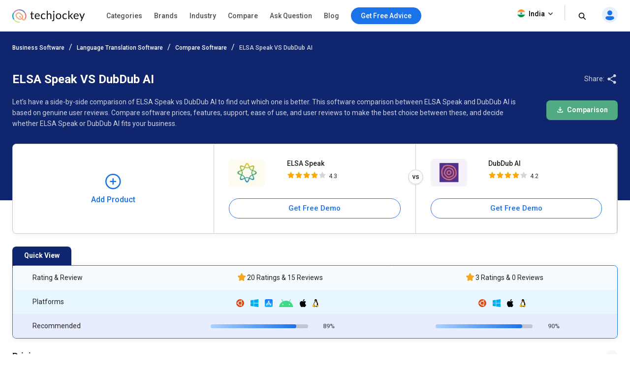

--- FILE ---
content_type: text/html; charset=UTF-8
request_url: https://www.techjockey.com/compare/elsa-speak-vs-dubdub-ai
body_size: 100809
content:

<!DOCTYPE html>
<html lang="en">

<head>
        <meta http-equiv="Content-Type" content="text/html; charset=utf-8" />
<meta http-equiv="X-UA-Compatible" content="IE=edge">
<meta name="viewport" content="width=device-width, initial-scale=1, maximum-scale=1.0, user-scalable=0" />
<meta name="theme-color" content="#402fa1">
<link rel="icon" href="https://www.techjockey.com/assets/images/faviconV2.ico" type="image/x-icon" />
<link rel="manifest" href="https://www.techjockey.com/assets/new-assets/js/manifest.json" />
<title>Compare ELSA Speak VS DubDub AI | Techjockey.com</title>
<meta name="keywords"
    content="ELSA Speak vs DubDub AI, ELSA Speak or DubDub AI, ELSA Speak and DubDub AI, ELSA Speak and DubDub AI Comparison" />
<meta name="description"
    content="Compare ELSA Speak VS DubDub AI based on pricing plans, features, specification, platforms, user reviews and decide which software is the best for you." />
<meta name="google-site-verification" content="9LeAk66wKYcVAMBcXARf4T4f6yWiCuYQqoGiC2y2Rvk" />
<meta name="yandex-verification" content="a73638de02b13e65" />

<meta name="robots" content="max-snippet:-1, max-image-preview:large, max-video-preview:-1" />
<meta property="og:site_name" content="Techjockey" />
<meta property="og:site" content="www.techjockey.com" />
<meta name="twitter:card" content="summary_large_image" />
<meta name="twitter:site" content="@Techjockey" />
<meta property="og:title"
    content="Compare ELSA Speak VS DubDub AI | Techjockey.com">
<meta name="twitter:title"
    content="Compare ELSA Speak VS DubDub AI | Techjockey.com" />
<meta property="og:type" content="website" />
<meta property="og:url" content="https://www.techjockey.com/compare/dubdub-ai-vs-elsa-speak">
<meta property="og:image" content="https://www.techjockey.com/assets/images/techjockey-image.png">
<meta name="twitter:image" content="https://www.techjockey.com/techjockey-twitter-image.png">
<meta property="og:image:url" content="https://www.techjockey.com/assets/images/techjockey-image.png" />
<meta property="og:image:secure_url" content="https://www.techjockey.com/assets/images/techjockey-image.png" />
<meta property="og:image:type" content="image/png" />
<meta property="fb:app_id" content="1779377402295970" />
<meta property="og:description"
    content="Compare ELSA Speak VS DubDub AI based on pricing plans, features, specification, platforms, user reviews and decide which software is the best for you.">

<meta name="twitter:description"
    content="Compare ELSA Speak VS DubDub AI based on pricing plans, features, specification, platforms, user reviews and decide which software is the best for you." />
<meta name="ahrefs-site-verification" content="af8c747d1795e16f990a1405a165a4bb2d1a380fdd6e7004f80040e78d4c97d3">
<meta name="facebook-domain-verification" content="ig81ervuf71d1nx3302p0hxlx1o3cw" />
<meta name='dmca-site-verification' content='YzRtcFMycUpJZFBmL0EvNk4rRGhRN2FSc082cjJWb1Nuak14Q21BbVNnRT01' />


<link rel="canonical" href="https://www.techjockey.com/compare/dubdub-ai-vs-elsa-speak" />



<link rel="alternate" href="https://www.techjockey.com/compare/elsa-speak-vs-dubdub-ai" hreflang="en" />
<link rel="alternate" href="https://www.techjockey.com/compare/elsa-speak-vs-dubdub-ai" hreflang="x-default" />



<script type="application/ld+json">
{
    "@context": "http://schema.org",
    "@type": "Organization",
    "name": "Techjockey",
    "legalName": "TECHJOCKEY INFOTECH PRIVATE LIMITED",
    "alternateName": "TJ",
    "description": "Techjockey Helps Million of Businesses to Buy the Best Software Online in India. 20000+ Software, 5500+ Vendors, 500+ Categories, 1+ Lakh Verified Reviews.",
    "knowsAbout": "Software, SaaS, PaaS, IaaS, Hardware, Cloud Solutions and Tools",
    "url": "https://www.techjockey.com",
    "logo": "https://cdn.techjockey.com/web/assets/V4/img/logo.png",
    "foundingDate":"2016",
    "employee": {
        "@type": "Person",
        "name": "Akash Nangia",
        "jobTitle": "CEO"
    },
    "address": {
        "@type": "PostalAddress",
        "streetAddress": "Habitat India, C-3, Block C, Qutab Institutional Area",
        "addressLocality": "New Delhi",
        "addressRegion": "Delhi",
        "postalCode": "110016",
        "addressCountry": "India"
    },
   "contactPoint": [{
        "@type": "ContactPoint",
        "contactType": "customer service",
        "telephone": "+91-114-221-3003",
        "email": "support@techjockey.com"
    }],
    "sameAs": [
        "https://www.linkedin.com/company/techjockey",
        "https://www.facebook.com/Techjockey/",
        "https://twitter.com/TechJockeys",
        "https://www.youtube.com/@techjockeydotcom"
    ]
}
</script>
<script type="text/javascript">
var tj = tj || {};
tj.loadRobotoSlab = "false";
document.addEventListener("DOMContentLoaded", function(event) {
    if (tj.hasOwnProperty('loadCss')) {
        tj.loadCss('tj-font-css',
            'https://fonts.googleapis.com/css2?family=Roboto:wght@400;500;700&display=swap');
        if(tj.loadRobotoSlab == 'true'){
            tj.loadCss('tj-font-rs-css',
            'https://fonts.googleapis.com/css2?family=Roboto+Slab:wght@400;500;600;700&display=swap');
            
        }
    }
});

</script>

<script type="text/javascript">
    window.dataLayer = window.dataLayer || [];
    function ga(){}
    function triggerRdt(eventType, params = {}) {
        if (typeof rdt !== 'function') return;
        const hasParams = Object.keys(params).length > 0;
        hasParams ? rdt('track', eventType, params) : rdt('track', eventType);
    }
    function gtag(){dataLayer.push(arguments);}
    function checkUtmCampaign(){
        var cookie = document.cookie;
        var output = {};
        cookie.split(/\s*;\s*/).forEach(function(pair) {
            var parts = pair.split('=');
            var key = parts[0]?.trim();
            var value = parts.slice(1).join('=').trim();

            if (key) {
                output[key] = decodeURIComponent(value);
            }
        });
        return output;
    }
    function tjgtag() {
        if(arguments[1] === "Lead submitted" || arguments[1] === "Lead initiated" || arguments[1] === "Page View" || arguments[1] === "content_engagement"){
            var utmSource = sessionStorage.getItem('utm_source');
            var customerId = sessionStorage.getItem('utm_customer');
            if(utmSource && customerId){
                arguments[2] = {
                    ...arguments[2],
                    utm_source: utmSource,
                    utm_customer: customerId
                };
            };
            window.dataLayer.push(arguments);
        }else{
            window.dataLayer.push(arguments);
        }
        if (arguments[1] === "Lead submitted"){
            const leadSubmitted = sessionStorage.getItem("LeadSubmitted") === "true";
            const utmCampaign = checkUtmCampaign()['tj_crm_utm_campaign'];
            if(!leadSubmitted){
                sessionStorage.setItem("LeadSubmitted", "true");
                if(utmCampaign){
                    let eventPayload = {
                        event: "Lead submitted unique",
                        utm_campaign: utmCampaign,
                        arguments: Object.values(arguments)
                    };
                    window.dataLayer.push(eventPayload);
                }else{
                    let eventPayload = {
                        event: "Lead submitted unique",
                        arguments: Object.values(arguments)
                    };
                    window.dataLayer.push(eventPayload);
                }
            }
        }
    }
    function tjfbtag(){
        fbq(...Array.from(arguments));
        if (arguments[1] === "Lead submitted"){
            const fbleadSubmitted = sessionStorage.getItem("fbLeadSubmitted") === "true";
            const utmCampaign = checkUtmCampaign()['tj_crm_utm_campaign'];
            if(!fbleadSubmitted){
                sessionStorage.setItem("fbLeadSubmitted", "true");
                if(utmCampaign){
                    arguments[1] = `Lead submitted unique ${utmCampaign}`;
                }else{
                    arguments[1] = "Lead submitted unique";
                }
                fbq(...Array.from(arguments));
            }
        }
    }
    window.onload = (event) => {
        tj.loadScript('tj-moengage-loader', 'https://cdn.techjockey.com/web/assets/V2/js/moengage-events.js?v=1.2', false, {}, true)
        .then(() => {
            var google_login_success = "";
            if (google_login_success != "") {
                tj.events.clevertap.oneTapLoginEvent();
                $.growl.notice({
                    message: google_login_success
                });
            }
        })
        .catch(() => {});
        
        setTimeout(function() {
            tj.loadThirdParty();
        }, 5000);
    }
</script>

<link rel="preconnect" href="https://cdn.techjockey.com/web/" as="aws" crossorigin>

<!-- webpush Notification code added on 11 June by DV -->
<link rel="manifest" href="/manifest.json" />
<!-- Webpush Notification code ends here -->
<meta name="p:domain_verify" content="add1d14133189a3fc631e532910249f0"/>
<noscript><img alt="linkedin" height="1" width="1" style="display:none;" alt="" src="https://px.ads.linkedin.com/collect/?pid=588443&conversionId=6460897&fmt=gif"/></noscript>
<base href="https://www.techjockey.com/">
<style type="text/css">
.form-search-popup {
  position: fixed !important;
  background: #0000009e !important;
  top: 0px !important;
  z-index: 999;
  height: 100%;
}
.form-search-popup form {
  background: #fff;
  padding: 11px 0px;
  height: 81px;
  position: relative;
  bottom: 17px;
}
li.become-v1 {
  position: relative;
  z-index: 9999;
}
.search_bar-icon .dropdown-new {
  position: relative;
  z-index: 9999;
}

ul.sub-menu-l1 li {
  height: 60px;
}
.dropdown-content-menu li {
  cursor: pointer;
}
.dropdown-content-menu li:hover, .dropdown-content-menu li:hover > a {
  color: #1a73e8;
}
.dropdown-content-menu a:hover {
  color: #1a73e8;
}
.sub-menu-l1 {
  margin-top: 0px;
  z-index: 9;
  border: 1px solid #ccc !important;
  background-color: #fff;
  height: 160px;
  width: 280px;
  padding: 11px 10px;
  border-radius: 0px 0px 0px 8px;
  box-shadow: 0 10px 20px 0 rgba(0, 0, 0, 0.1);
  cursor: pointer;
}
.become-v1 a:hover {
  color: #1a73e8;
  font-weight: 500;
}
.dropdown-new {
  position: relative;
  display: inline-block;
}

.dropdown-content-menu {
  display: none;
  position: absolute;
  background-color: #f9f9f9;
  box-shadow: 0px 8px 16px 0px rgba(0, 0, 0, 0.2);
  z-index: 1;
  right: -11px;
  margin-top: 0px;
  padding: 8px 8px !important;
  background-color: #fff;
  min-height: auto;
  width: 180px;
  border-radius: 0px 0px 4px 4px;
  border: 1px solid #ccc;
}
.dropdown-content-menu li:hover {
  background-color: #f6f8fb;
}
.dropdown-content-menu li a {
  color: #444;
}
ul.dropdown-content-menu li {
  width: 100%;
  text-align: left;
  font-size: 13px;
  font-weight: 500;
  padding: 8px;
}
.dropdown-new:hover .dropdown-content-menu {
  display: block;
}
.sub-menu-l2 li {
  height: 36px !important;
}
.sub-menu-l2 p:hover {
  display: block;
}
.sub-menu-l3 {
  width: 300px;
  background: #fff;
  height: auto;
  padding: 8px 8px;
  min-height: 414px;
  border-radius: 0px 0px 8px 0px;
  border: 1px solid #ccc !important;
  box-shadow: 0 10px 20px 0 rgba(0, 0, 0, 0.1);
  margin-top: -1px;
}
.sub-menu-l2 a,
.sub-menu-l2 span {
  font-size: 13px !important;
  font-weight: 500;
  height: 36px !important;
  margin-bottom: 0px !important;
}
.menu-name {
  padding: 0;
}
.categories-menu-list {
  position: relative;
  z-index: 99;
}
.sub-menu-l1 a:hover,
.sub-menu-l1 p:hover,
.sub-menu-l2 a:hover,
.sub-menu-l2 p:hover {
  background-color: #f6f8fb;
}
.sub-menu-l2 {
  margin-top: -1px;
  box-shadow: 0 10px 20px 0 rgba(0, 0, 0, 0.1);
  border: 1px solid #ccc !important;
  background-color: #fff;
  width: 300px;
  padding: 8px 8px;
  min-height: 410px;
  border-radius: 0px 0px 0px 8px;
}
.sub-menu-l1 a,
.sub-menu-l1 p {
  font-size: 16px;
  height: 60px;
  margin-bottom: 12px;
  float: left;
}
.sub-menu-l1 .drop-down-img:hover {
  opacity: 1;
}
.drop-down-img {
  float: right;
  opacity: 0.5;
}
.sub-text {
  width: 100% !important;
  float: left;
  margin-top: 8px;
  margin-bottom: 8px;
  color: #666 !important;
  font-size: 12px !important;
  padding: 0 !important;
}
.main-header {
  padding: 6px 0px;
  background-color: #fff;
  box-shadow: 0 1px 3px 0 rgb(36 39 44 / 15%);
  float: left;
  width: 100%;
  height: 64px;
  position: relative;
  z-index: 99;
}

.main-header .logo_white {
  display: none;
}

.main-header .search_white {
  display: none;
}

.main-header .arrow_white {
  display: none;
}

.dropdown-new {
  margin-right: 0px !important;
  cursor: pointer;
}
.logo {
  position: relative;
  z-index: 9999;
  padding: 12px 0px;
  float: left;
  width: 17%;
  margin-right: 12px;
}

nav {
  position: relative;
  width: 980px;
  margin: 0 auto;
}
#cssmenu {
  position: relative;
}
#cssmenu,
#cssmenu ul,
#cssmenu ul li,
#cssmenu ul li a,
#cssmenu ul li p,
#cssmenu ul li span,
#cssmenu #head-mobile {
  border: 0;
  list-style: none;
  line-height: 1;
  display: block;

  -webkit-box-sizing: border-box;
  -moz-box-sizing: border-box;
  box-sizing: border-box;
}

#cssmenu:after,
#cssmenu > ul:after {
  content: ".";
  display: block;
  clear: both;
  visibility: hidden;
  line-height: 0;
  height: 0;
}

#cssmenu #head-mobile {
  display: none;
}

#cssmenu > ul > li {
  float: left;
  position: relative;
  z-index: 99;
}

#cssmenu > ul > li > a,
#cssmenu > ul > li > span {
  padding: 19px 12px;
  font-size: 14px;
  text-decoration: none;
  color: #222;
  font-weight: 500;
  cursor: pointer;
  opacity: 0.8;
}
#cssmenu li span:hover {
  color: #1a73e8 !important;
  opacity: 1 !important;
}
#cssmenu .free-demo-btn p:hover {
  color: #fff !important;
}
#cssmenu li p:hover {
  color: #1a73e8 !important;
  opacity: 1 !important;
}
#cssmenu li a:hover {
  color: #1a73e8 !important;
  opacity: 1 !important;
}
#cssmenu > ul > li:hover > a,
#cssmenu ul li.active a,
#cssmenu > ul > li:hover > span,
#cssmenu ul li.active span,
#cssmenu > ul > li:hover > p,
#cssmenu ul li.active p {
  color: #222;
  opacity: 0.8;
}
/* 
#cssmenu > ul > li:hover,
#cssmenu ul li.active:hover,
#cssmenu ul li.active,
#cssmenu ul li.has-sub.active:hover {
  background: #448d00 !important;
  -webkit-transition: background 0.3s ease;
  -ms-transition: background 0.3s ease;
  transition: background 0.3s ease;
} */

#cssmenu > ul > li.has-sub > a,
#cssmenu > ul > li.has-sub > span {
  padding-right: 30px;
}

#cssmenu > ul > li.has-sub > a:after,
#cssmenu > ul > li.has-sub > span:after {
  position: absolute;
  top: 22px;
  right: 11px;
  width: 8px;
  height: 2px;
  display: block;
  background: #ddd;
  content: "";
}
.logo img {
  max-width: 88%;
  position: relative;
  top: 1px;
}
#cssmenu > ul > li.has-sub > a:before,
#cssmenu > ul > li.has-sub > span:before {
  position: absolute;
  top: 19px;
  right: 14px;
  display: block;
  width: 2px;
  height: 8px;
  background: #ddd;
  content: "";
  -webkit-transition: all 0.25s ease;
  -ms-transition: all 0.25s ease;
  transition: all 0.25s ease;
}

#cssmenu > ul > li.has-sub:hover > a:before,
#cssmenu > ul > li.has-sub:hover > span:before {
  top: 23px;
  height: 0;
}

#cssmenu ul ul {
  position: absolute;
  left: -9999px;
  z-index: 99;
  transition-duration: 0.4s;
  transition-delay: 0.4s;
}

#cssmenu ul ul li {
  height: 0;
  -webkit-transition: all 0.25s ease;
  -ms-transition: all 0.25s ease;
  transition: all 0.25s ease;
}

#cssmenu ul ul li:hover {
}

#cssmenu li:hover > ul {
  left: auto;
}

#cssmenu ul ul ul {
  margin-left: 91%;
  top: 0;
}

#cssmenu ul ul li a,
#cssmenu ul ul li span,
#cssmenu ul ul li p {
  padding: 11px 15px;
  width: 100%;
  text-decoration: none;
  color: #222;
  font-weight: 500;
  font-size: 16px;
}

#cssmenu ul ul li:last-child > a,
#cssmenu ul ul li.last-item > a,
#cssmenu ul ul li:last-child > span,
#cssmenu ul ul li.last-item > span {
  border-bottom: 0;
}

#cssmenu ul ul li:hover > a,
#cssmenu ul ul li a:hover,
#cssmenu ul ul li:hover > span,
#cssmenu ul ul li span:hover {
  color: #000;
}

#cssmenu ul ul li.has-sub > a:after,
#cssmenu ul ul li.has-sub > span:after {
  position: absolute;
  top: 16px;
  right: 11px;
  width: 8px;
  height: 2px;
  display: block;
  background: #ddd;
  content: "";
}

#cssmenu ul ul li.has-sub > a:before,
#cssmenu ul ul li.has-sub > span:before {
  position: absolute;
  top: 13px;
  right: 14px;
  display: block;
  width: 2px;
  height: 8px;
  background: #ddd;
  content: "";
  -webkit-transition: all 0.25s ease;
  -ms-transition: all 0.25s ease;
  transition: all 0.25s ease;
}

#cssmenu ul ul > li.has-sub:hover > a:before,
#cssmenu ul ul > li.has-sub:hover > span:before {
  top: 17px;
  height: 0;
}
.free-demo-btn p, .free-demo-btn button {
  border-radius: 100px;
  background-color: #1a73e8;
  color: #fff !important;
  font-weight: 500 !important;
  padding: 10px 20px;
  cursor: pointer;
  font-size: 14px;
  top: 9px;
  position: relative;
}

.sticky-acd-cta {
  margin-left: 0px;
  margin-top: 13px;
}

.sticky-acd-cta button {
  display: none;
  float: right;
  position: relative;
  top: 1px;
  border: 1px solid #1a73e8;
  font-weight: 700 !important;
  background-color: #fff;
  color: #1a73e8 !important;
  border-radius: 100px;
  cursor: pointer;
  font-size: 14px;
  padding: 9px 20px;
}

.sticky-acd-cta button:hover {
  background-color: #1a73e8;
  color: #fff !important;
}

.products-fx1 .sticky-acd-cta button {
  display: block;
}
.search_bar-icon {
  text-align: right;
}

.search_bar-icon li {
  display: inline-block;
  margin-right: 20px;
  line-height: 1.4;
}
.search_bar-icon ul {
  padding: 8px 0px;
}
.become-v1 a {
  font-size: 14px;
  text-decoration: none;
  color: #000;
  position: relative;
  bottom: 9px;
  font-weight: 500;
  opacity: 0.8;
}
.free-demo-btn {
  margin-left: 12px;
}
.headerbc {
  visibility: visible;
  opacity: 0.7;
  position: fixed;
  left: 0;
  right: 0;
  background: #000 !important;
  top: 0px;
  z-index: 9;
  height: 100%;
  transition-duration: 0.2s;
}
.search-icon button {
  position: relative;
  top: 3px;
  background: transparent;
  border: none;
  outline: none;
  cursor: pointer;
}

/* footer */
.footer-section {
  background: #0a112f;
  float: left;
  width: 100%;
  padding-top: 40px;
  padding-bottom: 40px;
}
.footer-menu {
  float: left;
  width: 100%;
}
.footer-menu p {
  font-size: 16px;
  font-weight: 500;
  color: #fff;
  margin-bottom: 22px;
}
.footer-menu li {
  float: left;
  width: 33%;
  margin-bottom: 0px;
}
.footer-menu-2 {
  margin-left: 20%;
}
.footer-section p {
  font-size: 15px;
  font-weight: 500;
  color: #fff;
  margin-bottom: 22px;
}

.footer-section-2 {
  background: #0a112f;
  float: left;
  width: 100%;
  margin: 41px 0 0px;
  padding: 30px 0px;
  border-top: 1px solid #3b4367;
  border-bottom: 1px solid #3b4367;
}
.footer-section p {
  font-size: 18px;
  font-weight: 500;
  color: #fff;
  margin-bottom: 22px;
}
.footer-section-2 ul {
  display: inline-flex;
}
.footer-section-2 ul li {
  padding: 0.9px 12.3px 0.6px 0.9px;
}
.footer-section-2 .footer-social-icons {
  margin-left: 95px;
}
.footer-section-2 .footer-subscribe-form input[type="email"] {
  height: 40px;
  background: #ffffffed;
  border: none;
  padding-left: 12px;
  border-radius: 4px;
  width: 64%;
  color: #222222;
}
.footer-section-2 .footer-subscribe-form button {
  background-color: #1a73e8 !important;
  height: 40px;
  border-radius: 4px;
  text-align: center;
  padding: 12px 32px 12px 30px;
  color: #fff;
  font-size: 14px;
  float: right;
  margin-right: 6px;
  border: 0px;
  cursor: pointer;
}
.footer-section-3 {
  background: #0a112f;
  float: left;
  width: 100%;
  padding-top: 5px;
  padding-bottom: 5px;
}
.footer-section-3 .footer-last-1 {
  height: 16px;
  margin: 0 15px 0 0;
  font-family: Roboto;
  font-size: 14px;
  font-weight: 500;
  font-stretch: normal;
  font-style: normal;
  line-height: 4.14;
  letter-spacing: normal;
  text-align: left;
  color: #fff;
}
.footer-last-1 span {
  opacity: 0.8;
}

.footer-section-3 span {
  font-family: Roboto;
  font-size: 14px;
  font-weight: 500;
  color: #fff;
}
.footer-section-3 .footer-last-2 {
  height: 16px;
  font-family: Roboto;
  font-size: 14px;
  font-weight: normal;
  font-stretch: normal;
  font-style: normal;
  line-height: 4.14;
  letter-spacing: normal;
  color: #fff;
  float: right;
}
.footer-menu li span {
  margin: 20px 40px 14px 0px;
  opacity: 0.8;
  font-family: Roboto;
  font-size: 14px;
  font-weight: normal;
  font-stretch: normal;
  font-style: normal;
  line-height: 2;
  letter-spacing: normal;
  text-align: left;
  color: #fff;
}
.footer-menu-2 li span {
  margin: 20px 40px 14px 0px;
  opacity: 0.8;
  font-family: Roboto;
  font-size: 14px;
  font-weight: normal;
  font-stretch: normal;
  font-style: normal;
  line-height: 2;
  letter-spacing: normal;
  text-align: left;
  color: #fff;
  white-space: nowrap;
}
.footer-menu li span:hover {
  border-bottom: solid 1px white;
  opacity: 1;
}
.footer-menu-2 li span:hover {
  border-bottom: solid 1px white;
  opacity: 1;
}
.footer-last-2 span {
  opacity: 0.8;
}
.footer-section-3 span:hover {
  border-bottom: solid 1px white;
  opacity: 1;
}
/* footer */

.tj-out,
.tjout {
  display: none;
}
.tj-in,
.tjin {
  display: block !important;
}

.slick-next {
  background-image: url(assets/V4/img/icon_slider_right.svg) !important;
  right: -8px !important;
}
.slick-prev {
  background-image: url(assets/V4/img/icon_slider_left.svg) !important;
  left: -8px !important;
}

.slick-next,
.slick-prev {
  width: 40px !important;
  height: 40px !important;
  border-radius: 50%;
  background-color: #fff;
  box-shadow: 0 6px 12px 0 rgb(36 39 44 / 10%);
  border: 1px solid rgba(36, 39, 44, 0.1);
  content: none;
  background-position: center !important;
}

.product_like_btn, .product_liked_btn {
  width: 24px;
  height: 24px;
  border-radius: 0;
  background-color: transparent;
  outline: none;
  box-shadow: none;
  background-image: url("assets/V4/img/button_like.svg");
  background-repeat: no-repeat;
  cursor: pointer;
}

.product_like_btn {
  background-image: url("assets/V4/img/button_like.svg");
}

.product_liked_btn {
  background-image: url("assets/V4/img/button_like_filled.svg");
}

.btn-call-demo {
  margin-top: 49px;
}
a.free-demo,
button.free-demo {
  padding: 11px 18px 10px;
  border-radius: 50px;
  background-color: #1a73e8;
  color: #fff;
  border: none;
  font-size: 16px;
}
.free-demo:hover {
  box-shadow: 0 3px 6px 0 rgb(26 115 232 / 30%);
}
.call-now-btn {
  height: 40px;
  width: 40px;
  display: inline-block;
  position: relative;
  top: 16px;
  margin-right: 15px;
  background: transparent;
  border: none;
  cursor: pointer;
  background-image: url("assets/V4/img/call.svg");
  background-repeat: no-repeat;
}

.show-pop-up {
  display: block !important;
}

.fixed_height {
  overflow: hidden;
}

.overlay-1 {
  position: fixed;
  top: 0;
  bottom: 0;
  left: 0;
  right: 0;
  background: rgba(0, 0, 0, 0.5);
  transition: opacity 200ms;
  visibility: hidden;
  opacity: 0;
  z-index: 99999;
}

.show-pop-up {
  visibility: visible !important;
  opacity: 1 !important;
}

/*.header-searchbar {
  
}*/

.tj-agreement-text-cont {
  position: absolute;
  bottom: 44px;
  float: left;
  background: #fff;
  padding: 0px 15px 20px 15px;
  width: 100%;
}

.tj-agreement-text {
  float: left;
  width: 100%;
  color: #9a9a9a;
  opacity: 0.8;
  font-size: 10px;
  margin-left: 10px;
}

.tj-agreement-text a:active {
  color: #472dc2;
}

#acdPopupModal .tj-agreement-text-cont {
  position: unset;
  padding: 0px 15px 0px 15px;
}

.cart-cn1 {
  font-weight: 500;
  width: 16px;
  height: 16px;
  box-shadow: 0 2px 6px 0 rgba(0, 114, 240, 0.16);
  background-color: #0072f0;
  display: inline-block;
  color: #fff;
  border-radius: 100px;
  text-align: center;
  line-height: 16px;
  font-size: 10px;
  position: relative;
  left: 5px;
  bottom: 1px;
}


#email_login_screen .btn-soc-m1 {
  margin-top: 0px !important;
  float: left;
  width: 100%;
  text-align: center;
}

#phone_login_screen .card, #login_signup_screen .card, #email_login_screen .card, #forget_password_screen .card {
    margin-top: 10px !important;
    box-sizing: border-box;
}

a.signup_link_button {
  font-size: 14px;
}

.hed-1 {
  font-weight: 400;
}

.slick-prev.slick-disabled, .slick-next.slick-disabled {
  pointer-events: auto !important;
}



.spinner {
  margin: 0 auto;
  width: 100%;
  text-align: center;
  height: auto;
}

.spinnerblock {
  margin: 0 auto;
  width: 100%;
  text-align: center;
  height: 30px;
}

.white>div {
  width: 10px;
  height: 10px;
  background-color: #fff;
  margin: 0px 2px;
  border-radius: 100%;
  display: inline-block;
  -webkit-animation: sk-bouncedelay 1.4s infinite ease-in-out both;
  animation: sk-bouncedelay 1.4s infinite ease-in-out both;
}

.whiteblock>div {
  width: 20px;
  height: 20px;
  background-color: #fff;
  margin: 6px 2px;
  border-radius: 100%;
  display: inline-block;
  -webkit-animation: sk-bouncedelay 1.4s infinite ease-in-out both;
  animation: sk-bouncedelay 1.4s infinite ease-in-out both;
}

.purple>div {
  width: 10px;
  height: 10px;
  background-color: #1973e8;
  margin: 0px 2px;
  border-radius: 100%;
  display: inline-block;
  -webkit-animation: sk-bouncedelay 1.4s infinite ease-in-out both;
  animation: sk-bouncedelay 1.4s infinite ease-in-out both;
}

.purpleblock>div {
  width: 20px;
  height: 20px;
  background-color: #1973e8;
  margin: 6px 2px;
  border-radius: 100%;
  display: inline-block;
  -webkit-animation: sk-bouncedelay 1.4s infinite ease-in-out both;
  animation: sk-bouncedelay 1.4s infinite ease-in-out both;
}

.spinner .bounce1,
.spinnerblock .bounce1 {
  -webkit-animation-delay: -0.32s;
  animation-delay: -0.32s;
}

.spinner .bounce2,
.spinnerblock .bounce2 {
  -webkit-animation-delay: -0.16s;
  animation-delay: -0.16s;
}

/* header */

.country_icon .dropdown-content {
  left: -11px;
  min-width: 110px !important;
  border-radius: 4px;
  box-shadow: 0 1px 3px 0 rgba(0, 0, 0, 0.08);
  top: 20px;
  text-align: left;
  padding: 15px 16px;
  margin-top: 10px;
  background: #fff;
}

.country_icon button {
  float: left;
  font-size: 14px;
  color: #000;
  position: relative;
  top: -5px;
  bottom: 0px;
  font-weight: 500;
  background: no-repeat;
  border-right: 1px solid #ccc !important;
  padding-right: 20px;
  height: 30px;
  font-family: "Roboto", system-ui;
  box-shadow: none;
  border: none;
  cursor: pointer;
}

.country_icon {
  margin-right: 15px !important;
}

.is_1 {
  position: relative;
  top: 2px;
  margin-right: 4px;
}

.is_2 {
  position: relative;
  top: 4px;
}

.country_icon li a {
  font-size: 14px;
  color: #000;
}

.country_icon li {
  display: block !important;
  margin-top: 10px;
  width: 100%;
  margin-right: 0px;
  font-family: "Roboto", system-ui;
}

.country_icon .dropdown-content img {
  position: relative;
  top: 3px;
  margin-right: 4px;
}

.search_bar-icon .dropdown {
  position: relative;
  display: inline-block;
}

.search_bar-icon .dropdown-content {
  display: none;
  position: absolute;

}

.search_bar-icon .dropdown-content a {

  display: block;
}


.search_bar-icon .dropdown:hover .dropdown-content {
  display: block;
}

/* header */


@-webkit-keyframes sk-bouncedelay {

  0%,
  80%,
  100% {
    -webkit-transform: scale(0);
  }

  40% {
    -webkit-transform: scale(1);
  }
}

@keyframes sk-bouncedelay {

  0%,
  80%,
  100% {
    -webkit-transform: scale(0);
    transform: scale(0);
  }

  40% {
    -webkit-transform: scale(1);
    transform: scale(1);
  }
}

.offers_menu svg{ position: relative;
    top: 2px;
    margin-right: 4px;}#growls{z-index:9999999999;position:fixed}#growls.default{bottom:10px;left:40% ;}#growls.tl{top:10px;left:10px}#growls.tr{top:10px;right:10px}#growls.bl{bottom:10px;left:10px}#growls.br{bottom:10px;right:10px}#growls.tc{top:10px;right:10px;left:10px}#growls.bc{bottom:10px;right:10px;left:10px}#growls.bc .growl,#growls.tc .growl{margin-left:auto;margin-right:auto}.growl{opacity:.8;position:relative;border-radius:4px;-webkit-transition:all .4s ease-in-out;-moz-transition:all .4s ease-in-out;transition:all .4s ease-in-out}.growl.growl-incoming{opacity:0}.growl.growl-outgoing{opacity:0}.growl.growl-small{width:200px;padding:5px;margin:5px}.growl.growl-medium{width:auto;padding:16px 24px;margin:0 0 24px 0;max-width:400px;min-width:240px;}.growl.growl-large{width:300px;padding:15px;margin:15px}.growl.growl-default{color:#fff;background:#7f8c8d}.growl.growl-error{color:#24272d;background:white; border:1px solid #da1032;box-shadow: 0px 0px 16px rgba(36,39,44,0.3);}.growl.growl-notice{color:#24272d;background:white; border:1px solid #15ab7f;}.growl.growl-warning{color:#fff;background:#f39c12}.growl .growl-close{cursor:pointer;float:right;font-size:14px;font-weight:400;font-family:helvetica,verdana,sans-serif}.growl .growl-title{font-size:18px;line-height:24px}.growl .growl-message{font-size:13px;line-height:1.5;font-weight: 500; padding-right: 24px; color:rgba(36,39,44);}
</style>
<style type="text/css" id="tj-slick-css">
.slick-slider {
  position: relative;
  display: block;
  box-sizing: border-box;
  -webkit-user-select: none;
  -moz-user-select: none;
  -ms-user-select: none;
  user-select: none;
  -webkit-touch-callout: none;
  -khtml-user-select: none;
  -ms-touch-action: pan-y;
  touch-action: pan-y;
  -webkit-tap-highlight-color: transparent;
}

.slick-list {
  position: relative;
  display: block;
  overflow: hidden;
  margin: 0;
  padding: 0;
}

.slick-list:focus {
  outline: none;
}

.slick-list.dragging {
  cursor: pointer;
  cursor: hand;
}

.slick-slider .slick-track,
.slick-slider .slick-list {
  -webkit-transform: translate3d(0, 0, 0);
  -moz-transform: translate3d(0, 0, 0);
  -ms-transform: translate3d(0, 0, 0);
  -o-transform: translate3d(0, 0, 0);
  transform: translate3d(0, 0, 0);
}

.slick-track {
  position: relative;
  top: 0;
  left: 0;
  display: block;
  margin-left: auto;
  margin-right: auto;
  float: left;
}

.slick-track:before,
.slick-track:after {
  display: table;
  content: "";
}

.slick-track:after {
  clear: both;
}

.slick-loading .slick-track {
  visibility: hidden;
}

.slick-slide {
  display: none;
  float: left;
  height: 100%;
  min-height: 1px;
}

[dir="rtl"] .slick-slide {
  float: right;
}

.slick-slide img {
  display: block;
}

.slick-slide.slick-loading img {
  display: none;
}

.slick-slide.dragging img {
  pointer-events: none;
}

.slick-initialized .slick-slide {
  display: block;
}

.slick-loading .slick-slide {
  visibility: hidden;
}

.slick-vertical .slick-slide {
  display: block;
  height: auto;
  border: 1px solid transparent;
}

.slick-arrow.slick-hidden {
  display: none;
}

.slick-prev,
.slick-next {
  font-size: 0;
  line-height: 0;
  position: absolute;
  top: 50%;
  display: block;
  width: 20px;
  height: 20px;
  padding: 0;
  -webkit-transform: translate(0, -50%);
  -ms-transform: translate(0, -50%);
  transform: translate(0, -50%);
  cursor: pointer;
  color: transparent;
  outline: none;
  background: transparent;
  z-index: 1;
}

.slick-next,
.slick-prev {
  width: 40px !important;
  height: 40px !important;
  border-radius: 50%;
  background: none;
  border: none;
  content: none;
  background-position: center !important;
  right: 0px;
}

.slick-prev:hover:before,
.slick-prev:focus:before,
.slick-next:hover:before,
.slick-next:focus:before {
  opacity: 1;
}

.slick-prev.slick-disabled,
.slick-next.slick-disabled {
  opacity: 0 !important;
  cursor: auto;
  pointer-events: none;
}

.slick-prev:before,
.slick-next:before {
  font-size: 20px;
  line-height: 1;
  opacity: 0.75;
  color: white;
  -webkit-font-smoothing: antialiased;
  -moz-osx-font-smoothing: grayscale;
}

.slick-prev {
  left: 0px;
}

[dir="rtl"] .slick-prev {
  right: 0px;
  left: auto;
}

.slick-next {
  right: 0px;
}

[dir="rtl"] .slick-next {
  right: auto;
  left: 0px;
}

.slick-dotted.slick-slider {
  margin-bottom: 0px;
}

.slick-dots {
  position: absolute;
  bottom: 0px;
  display: block;
  width: 100%;
  padding: 0;
  margin: 0;
  list-style: none;
  text-align: center;
}

.slick-dots li {
  position: relative;
  display: inline-block;
  width: 20px;
  height: 20px;
  margin: 0 -3px;
  padding: 0;
  cursor: pointer;
}

.slick-dots li button {
  font-size: 0;
  line-height: 0;
  display: block;
  width: 20px;
  height: auto;
  padding: 5px;
  cursor: pointer;
  color: transparent;
  border: 0;
  outline: none;
  background: transparent;
}

.slick-dots li button:hover,
.slick-dots li button:focus {
  outline: none;
}

.slick-dots li button:hover:before,
.slick-dots li button:focus:before {
  opacity: 1;
}

.slick-dots li button:before {
  font-size: 20px;
  line-height: 20px;
  position: absolute;
  top: 0;
  left: 0;
  width: 20px;

  content: "•";
  text-align: center;
  opacity: 0.25;
  color: black;
  -webkit-font-smoothing: antialiased;
  -moz-osx-font-smoothing: grayscale;
}

.slick-dots li.slick-active button:before {
  opacity: 1;
  color: #472dc2;
  font-size: 30px;
}</style>
        <style type="text/css">
    * {
  padding: 0px;
  margin: 0px;
  box-sizing: border-box;
  text-decoration: none;
}

html {
  line-height: 1.15;
  -webkit-text-size-adjust: 100%;
  -ms-text-size-adjust: 100%;
  -ms-overflow-style: scrollbar;
  -webkit-tap-highlight-color: rgba(0, 0, 0, 0);
  scroll-behavior: smooth;
  overflow: auto;
  font-family: 'Roboto', system-ui;
  font-display: swap;
}

li {
  list-style: none;
}

body {
  background-color: #fff !important;
  line-height: 1.8;
  color: #222;
  margin: 0;
  /* overflow-x: hidden; */
  font-family: "Roboto", system-ui !important;
}

.container-website {
  display: block;
  width: 1260px;
  margin: 0 auto;
}

.container-website {
  padding-right: 15px;
  padding-left: 15px;
  margin-right: auto;
  margin-left: auto;
}

img {
  max-width: 100%;
  min-height: auto;
}

.row {
  margin-left: -15px;
  margin-right: -15px;
}

.col-md-1,
.col-md-2,
.col-md-3,
.col-md-4,
.col-md-5,
.col-md-6,
.col-md-7,
.col-md-8,
.col-md-9,
.col-md-10,
.col-md-11,
.col-md-12 {
  float: left;
  padding-left: 15px;
  padding-right: 15px;
}

.col-md-1 {
  float: left;
  width: 8.33333333%;
}

.col-md-2 {
  float: left;
  width: 16.66666667%;
}

.col-md-3 {
  float: left;
  width: 25%;
}

.col-md-4 {
  float: left;
  width: 33.33333333%;
}

.col-md-5 {
  float: left;
  width: 41.66666667%;
}

.col-md-6 {
  float: left;
  width: 50%;
}

.col-md-7 {
  float: left;
  width: 58.33333333%;
}

.col-md-8 {
  float: left;
  width: 66.66666667%;
}

.col-md-9 {
  float: left;
  width: 75%;
}

.col-md-10 {
  float: left;
  width: 83.33333333%;
}

.col-md-11 {
  float: left;
  width: 91.66666667%;
}

.col-md-12 {
  float: left;
  width: 100%;
}

.breadcrumb_outer {
  padding-left: 0px;
  padding-right: 0px;
  margin-bottom: 0px;
  float: left;
  margin-top: 0px;
  width: 100%;
  background: no-repeat;
}

.breadcrumb>li {
  display: inline-block;
}

.breadcrumb p {
  color: #fff;
  font-size: 12px;
  line-height: 36px;
  display: inline-block;
  font-weight: 500;
  opacity: 0.8;
}

.breadcrumb a {
  color: #fff;
  font-size: 12px;
  line-height: 36px;
  display: inline-block;
  font-weight: 500;
  text-decoration: none;
}

.breadcrumb>li+li::before {
  padding: 0 5px;
  color: #fff;
  content: "/";
}

.compare_text_section {
  float: left;
  width: 100%;
  padding: 15px 0px 30px;
  background-color: #0f256e;
}

.compare_text_page h1 {
  font-size: 24px;
  font-weight: 600;
  color: #fff;
  margin-top: 30px;
  float: left;
  width: 100%;
  margin-bottom: 10px;
  line-height: 1.4;
}

.comparison_btn img {
  position: relative;
  top: 4px;
  margin-right: 3px;
  pointer-events: none;
}

.comparison_btn {
  padding: 6px 20px;
  border-radius: 8px;
  background-color: #50ab83;
  color: #fff;
  margin-top: 30px;
  display: inline-block;
  font-size: 14px;
  font-weight: bold;
  height: 40px;
  min-width: 140px;
}

.share_icon {
  float: left;
  width: 15%;
  margin-top: 26px;
  text-align: right;
}



.share_icon li img {
  position: relative;
  top: 8px;
  max-width: 64%;
}

.share_icon li {
  list-style: none;
  display: inline;
  margin-left: 9px;
  color: #fff;
  font-size: 14px;
  opacity: 0.8;
}

.decoration_text p {
  font-size: 14px;
  color: #fff;
  line-height: 1.6;
  margin-top: 8px;
  float: left;
  width: 100%;
  opacity: .8;
}

.share_icon_mobile {
  display: none;
}

/* Software Comparison */

/* Software Comparison 2 */
.add_product_section_2 {
  opacity: 0;
  transition: all 0.7s ease-in-out;
  position: fixed;
  top: 0px;
  z-index: -9;
  width: 100%;
  background: #fff;

}

.compare_product_fixed {
  top: 0px;
  position: fixed;
  width: 100%;
  transition: all 0.5s ease-in-out;
  width: 100%;
  z-index: 9;
  opacity: 1;
}

.add_product_section_2 .compare_product_pera {
  min-height: 88px;
}

.add_product_section_2 .product_hd {
  display: -webkit-box;
  margin: 0 auto;
  -webkit-line-clamp: 1;
  -webkit-box-orient: vertical;
  overflow: hidden;
  text-overflow: ellipsis;
  margin-bottom: 8px;
}

.add_product_section_2 .compare_text_page {
  border: none !important;
}

.add_product_section_2 .compare_product_pera {
  padding: 12px 24px;
  width: 25%;
}

.add_product_section_2 .compare_text_page {
  --min: 35ch;
  display: flex;
  flex-wrap: nowrap;
  width: 100% !important;
}

.add_product_section_2 .add_product_box {
  width: 315px !important;
}

.add_product_section_2 .compare_product_box {
  padding: 12px 24px;
  flex: 1 1 var(--min);
  width: auto;
}

.add_product_section_2 .custome_btns {
  display: none;
}

.add_product_section_2 .product_vs {
  display: none;
}

.add_product_section_2 .menu_list {
  display: block;
  z-index: 999;
  position: relative;
  border-bottom: solid 1px #ccc;
  border-top: solid 1px #ccc;
}

.add_product_section_2 .menu_list li {
  font-family: Roboto;
  font-size: 13px;
  text-align: left;
  color: #65676b;
  padding: 8px 0px;
  display: inline-block;
  margin-right: 30px;
}

.add_product_section_2 .menu_list .active_menu p {
  color: #1973e8;
}

.add_product_section_2 .menu_list li p {
  color: #65676b;
  font-weight: 500;
  cursor: pointer;
}

.add_product_section_2 .add_product_btn img {
  float: left;
  width: 22%;
  margin-right: 5px;
  position: relative;
  bottom: 4px;
}

.add_product_section_2 .add_product_box {
  min-height: 85px !important;
  padding: 11px !important;
}

.add_product_section_2 .compare_product_box {
  padding: 10px 60px !important;
}

.add_product_section_2 .add_product_btn {
  text-align: center;
  float: left;
  width: auto;
  line-height: 1.4;
  position: relative;
  margin: auto;
}

.add_product_section_2 .add_product_btn span {
  width: 70%;
  float: left;
  font-size: 16px;
  font-weight: 500;
  color: #1973e7;
  text-align: left;
}

.compare-new-section2-changes .compare_product_fixed .add_product_btn {
  text-align: center;
  float: left;
  width: auto;
  line-height: 1.4;
  position: relative;
  margin: auto;
}

.compare-new-section2-changes .compare_product_fixed .add_product_btn img {
  float: left;
  width: 22%;
  margin-right: 5px;
  position: relative;
  bottom: 4px;
}

.compare-new-section2-changes .compare_product_fixed .add_product_btn span {
  width: 70%;
  float: left;
  font-size: 16px;
  font-weight: 500;
  color: #1973e7;
  text-align: left;
}

.compare-new-section2-changes .compare_product_fixed .add_product_box {
  min-height: 85px !important;
  padding: 11px !important;


}

.compare-new-section2-changes .compare_product_fixed .compare_product_box {

  padding: 10px 60px !important;

}

/* ------------------ */


.compare-new-section2-changes #add_product .add_product_box {
  display: flex;
  width: 315px;
  padding: 24px;
  border-right: solid 1px #ccc;
  align-items: center;
  min-height: 167px;
}

.compare-new-section2-changes #add_product .compare_product_img {
  width: 25%;
}

.compare-new-section2-changes #add_product .add_product_section .compare_text_page {
  border-radius: 8px;
  box-shadow: 0 2px 8px 0 rgba(0, 0, 0, 0.06);
  border: solid 1px #ccc;
  background-color: #fff;
  --min: 35ch;
  display: flex;
  flex-wrap: nowrap;
  position: relative;
}

.compare-new-section2-changes #add_product .compare_text_page {
  --min: 35ch;
  display: flex;
  flex-wrap: nowrap;
}

.compare-new-section2-changes #add_product .compare_product_box {
  flex: 1 1 var(--min);
  padding: 24px 60px;
  z-index: 9;
}

/* 
.compare-new-section2-changes #add_product .compare_product_box:nth-child(3) {
  border-right: none;
} */






/* Software Comparison 2 */


.clos_icon {
  position: absolute;
  right: 14px;
  top: 11px;
}

.compare_product_pera {
  float: left;
  width: 100%;
  padding: 24px 30px;
  position: relative;
  border-right: 1px solid #ccc;
  min-height: 179px;
}

.compare_product_pera p {
  font-size: 18px;
  font-weight: 500;
  line-height: 1.17;
  letter-spacing: normal;
}

.add_product_section::before {
  background: #0f256e;
  content: ' .';
  min-height: 115px;
  position: absolute;
  width: 100%;
}

.add_product_section {
  float: left;
  width: 100%;
  margin-top: 0px;
  position: relative;
  margin-bottom: 20px;
}

.add_product_btn span {
  width: 100%;
  float: left;
  font-size: 16px;
  font-weight: 500;
  color: #1973e7;
}

.add_product_section .compare_text_page {
  border-radius: 8px;
  box-shadow: 0 2px 8px 0 rgba(0, 0, 0, 0.06);
  border: solid 1px #ccc;
  background-color: #fff;
  float: left;
  width: 100%;

  z-index: 5;
  position: relative;
  display: flex;
  flex-wrap: nowrap;
  align-items: center;
}

.add_product_btn {
  text-align: center;
  float: left;
  width: 100%;
  line-height: 1.4;
}

.compare_product_tag_img {
  position: absolute;
  left: -28px;
  top: 14px;
}

.compare_product_img {
  float: left;
  width: 30%;
  margin-right: 13px;
}

.compare_product_text {
  float: left;
  width: 60%;
}

.compare_product_img img {
  border-radius: 8px;
  width: 74px;
  aspect-ratio: 37 / 28;
}

.product_tl {
  font-size: 12px;
  font-weight: normal;
  color: #444;
}

.compare_product_box {
  float: left;
  width: 100%;
  padding: 30px 30px;
  position: relative;
  border-right: 1px solid #ccc;
}

.product_vs {
  position: absolute;
  right: -20px;
  top: 48px;
}

.compare_product_default {
  float: left;
  width: 100%;
  padding: 30px;
  position: relative;
  border-right: 1px solid #ccc;
}

.compare_product_img_default {
  min-height: 82px;
}

.compare_product_default_last {
  border: none;
}

.compare_now_btn {
  text-align: center;
  float: left;
  width: 100%;
  margin-top: 25px;
}

.compare_now_btn p {
  color: #222222;

  line-height: 1.7;
  font-size: 14px;
}

.compare_now_btn button {
  padding: 11px 24px 10px;
  border-radius: 50px;
  background-color: #1a73e8;
  margin-left: 15px;
  border: none;
  color: #fff;
  font-size: 16px;
  font-weight: 600;
}

.add_product_hd h2 {
  font-size: 22px;
  font-weight: 600;
}

.add_product_section .col-md-3 {
  padding: 0px;
}

a.get_free_demo_btn:hover {
  background: #1973e7;
  color: #fff;
}

a.get_free_demo_btn {
  float: left;
  width: 100%;
  padding: 6px 12px;
  border-radius: 50px;
  border: 1px solid #1973e7;
  text-align: center;
  color: #1973e7;
  margin-top: 15px;
  font-size: 15px;
  font-weight: 500;
}

.change_product_btn {
  text-align: center;
  float: left;
  width: 100%;
  color: #1973e7;
}

.change_product_btn img {
  max-width: 8%;
  position: relative;
  top: 5px;
}

.change_product_btn {
  text-align: center;
  float: left;
  width: 100%;
  color: #1973e7;
  margin-top: 10px;
}

.custome_btns {
  float: left;
  width: 100%;
}

.compare_product_fixed .custome_btns {
  display: none;
}

.compare_product_fixed .compare_product_pera {
  min-height: 88px;
}

.compare_product_fixed .compare_product_box {
  padding: 12px 24px;
  width: 315px;
}

.compare_product_fixed .compare_product_pera {
  padding: 12px 24px;
  width: 25%;
}

.compare_product_fixed {
  position: fixed;
  background: #fff;
  z-index: 999;
  width: 100%;
}

.compare_product_fixed::before {
  background: #ffffff;
  content: ' .';
  min-height: 100%;
  position: absolute;
  width: 100%;
  box-shadow: 0 2px 8px 0 rgba(0, 0, 0, 0.06);
}

.compare_product_fixed .compare_text_page {
  border: none !important;
}

.compare_product_fixed .product_vs {
  position: absolute;
  right: -24px;
  top: 36px;
}

.compare_product_fixed .product_vs img {
  max-width: 80%;
}

.compare_product_fixed .product_vs {
  display: none;
}

.add_product_box {
  display: flex;
  justify-content: center;
  align-content: center;
  flex-wrap: wrap;
}

.menu_list {
  display: none;
}

.compare_product_fixed .menu_list {
  display: block;
  z-index: 999;
  position: relative;
  border-bottom: solid 1px #ccc;
  border-top: solid 1px #ccc;
}

.menu_list {
  background: #fff;
  float: left;
  width: 100%;
}

.compare_product_fixed .menu_list li p {
  color: #65676b;
  font-weight: 500;
  cursor: pointer;
}

.compare_product_fixed .menu_list .active_menu p {
  color: #1973e8;
}

.active_menu {
  border-bottom: 2px solid #1973e8;
}

.compare_product_fixed .menu_list li {
  font-family: Roboto;
  font-size: 13px;
  text-align: left;
  color: #65676b;
  padding: 8px 0px;
  display: inline-block;
  margin-right: 30px;
}

.compare_product_fixed .product_hd {
  display: -webkit-box;
  margin: 0 auto;
  -webkit-line-clamp: 1;
  -webkit-box-orient: vertical;
  overflow: hidden;
  text-overflow: ellipsis;
  margin-bottom: 8px;
}

/* Software Comparison */


/* Quick View */

/* Quick View section2*/

.compare-new-section2-changes #quick_overview .view_product_box li {
  padding: 12px 40px;
}

/* Quick View section2*/

.compare_product_img img {
  border-radius: 8px;
}

.product_hd {
  color: #222;
  font-weight: 500;
  display: -webkit-box;
  max-width: 100%;
  height: auto;
  margin: 0 auto;
  font-size: 14px;
  line-height: 1.4;
  -webkit-line-clamp: 2;
  -webkit-box-orient: vertical;
  overflow: hidden;
  text-overflow: ellipsis;
  margin-bottom: 6px;

}

.view_text_page {
  border-radius: 8px;
  box-shadow: 0 2px 12px 0 rgba(0, 0, 0, 0.08);
  border: solid 1px #1973e7;
  background-color: #fff;
  float: left;
  width: 100%;
}

.rd3 {
  border-radius: 0px 8px 0px 0px;

}

.compare-new-section2-changes .view_product_box_2 li:last-child {
  border-radius: 0px 0px 8px 0px !important;
}

.view_product_box li {
  text-align: left;
  padding: 12px 24px;
  font-size: 14px;
  font-weight: 400;
  color: #222;
  width: 100%;
  float: left;
}

.rd1 {
  border-radius: 0px !important;
}

.rd2 {
  border-radius: 0px 0px 0px 8px !important;
}

.view_product_box li img {

  position: relative;
  top: 2px;
}

.view_product_hd span {
  padding: 10px 24px 38px;
  border-radius: 8px;
  background-color:
    #0f256e;
  font-size: 14px;
  font-weight: 600;
  color: #fff;
}

.ratting_bar_section {
  width: 75%;
  margin: auto;
}

.ratting_bar_line {
  width: 70%;
  min-height: 8px;
  border-radius: 4px;
  background: rgba(36, 39, 44, 0.2);
  position: relative;
  padding: 0px 1px 0px;
  float: left;
  top: 9px;
}

.ratting_bar_lb {
  width: 30%;
  float: left;
  text-align: center;
}

.view_product_icon {
  position: relative;
  top: 4px;
  margin-right: 10px;
}

.ratting_bar_lb label {
  font-weight: 600;
  font-size: 14px;
}

.ratting_bar_lb b {
  font-size: 13px;
  opacity: 0.7;
  font-weight: 500;
}

.ratting_bar_line_inner {
  width: 0%;
  min-height: 8px;
  border-radius: 4px;
  background: linear-gradient(to left, #1973e7, #add1ff);
  ;
  position: relative;
  /*bottom: 1px;*/
  right: 1px;
  animation-play-state: running;
  animation-iteration-count: 1;
  animation-name: bar_slide;
  animation-timing-function: linear;
  animation-duration: 5s;
}

.compare-new-section2-changes .wth_s2 {
  width: 315px !important;
  flex: none;
}

.view_product_box {
  float: left;
  width: 100%;
  flex: 1 1 var(--min);
  border-radius: 0px;
}

.view_product_box_2 {
  float: left;
  width: 100%;
  border-radius: 0px;
}

.view_product_box_3 {
  float: left;
  width: 100%;
}

.view_product_box_4 {
  background: #fff;
  float: left;
  width: 100%;
  border-radius: 8px;
}

.view_product_text {
  text-align: center !important;
}

button.view_trial_icon {
  border: none;
  background: transparent;
  font-family: 'Roboto', sans-serif;
  cursor: pointer;
}

.view_trial_icon {
  color: #1973e7;
  font-weight: 500;
  font-size: 14px;
}

.view_trial_icon img {
  margin-right: 4px;
}

/* Quick View */



/* Pricing plan  */

/* Pricing plan  section 2*/
.compare-new-section2-changes .pricing_tabel .box_text1 {
  padding: 24px 40px;
}

.compare-new-section2-changes .pricing_tabel .box_text2 {
  padding: 24px 40px;
}

.compare-new-section2-changes .pricing_tabel .pricing_list_box_new li {
  padding: 12px 40px;
}

.compare-new-section2-changes .pricing_tabel .pricing_list_box li {
  padding: 12px 40px;
}

/* Pricing plan section 2 */


.box_flex {
  --min: 35ch;
  display: flex;
  flex-wrap: nowrap;
}

.quick_b_color_1 {
  background-color: #f5fbfe;
}

.quick_b_color_2 {
  background-color: #e7f6ff;
}

.quick_b_color_3 {
  background-color: #e7edff;
}

.view_product_box_2 .quick_b_color_2 {
  text-align: center !important;
}

.view_product_box_1 .quick_b_color_2 {
  text-align: center !important;
}

.view_product_box li:last-child {
  border-radius: 0px;
}

.view_product_name {
  background-color: #f5fbfe;
}

.pricing_list_box {
  float: left;
  width: 100%;
  flex: 1 1 var(--min);
  border-radius: 0px;
}

.pricing_list_box_new {
  width: 315px;
  border-right: solid 1px #ddd;
}

.pricing_list_box_new li:last-child {
  border-radius: 0px 0px 0px 8px !important;
}

.border_radius_last_div li:last-child {
  border-radius: 0px 0px 8px 0px !important;
}



.pricing_list_box_new li {
  text-align: left;
  padding: 12px 24px;
  font-size: 14px;
  font-weight: 400;
  color: #222;
  width: 100%;
  height: 50px;
  float: left;
}

.pricing_list_box li {
  text-align: left;
  padding: 10px 24px;
  font-size: 14px;
  font-weight: 400;
  color: #222;
  height: 50px;
  width: 100%;
  float: left;
}

.view_product_box_3 .quick_b_color_2 {
  text-align: center !important;
}

.view_product_box_3 li:last-child {
  border-radius: 0px 0px 8px 0px !important;
}

.view_product_box_3 {
  float: left;
  width: 100%;
  border-radius: 0px 0px 8px 8px;
}

.view_product_bor_rd1 {
  border-radius: 0px 8px 0px 0px;
}

.view_product_bor2 {
  border-radius: 0px 0px 8px 0px;
}

.view_product_bor1 {
  border-bottom: solid 1px #ddd;
}

.price_text_gr {
  font-size: 14px;
  opacity: 0.7;
  color: #222;
  margin-bottom: 15px;
}

/*.view_product_name {
  border-right: solid 1px #ddd;
}*/

.pricing_tabel .icon_up_ar1 {
  line-height: 1.5;
  font-size: 14px;
  top: 4px
}

.pricing_tabel .box_text1 {
  background-color: #f7f7f7;
  width: 315px;
  padding: 24px;
  border-right: solid 1px #ccc;
  border-radius: 8px 0px 0px 0px
}

.pricing_tabel .box_text2 {
  background-color: #f7f7f7;
  flex: 1 1 var(--min);
  padding: 24px;
  border-right: solid 1px #ccc;
  border-top: solid 1px #ccc;
}

.price_text1 {
  font-size: 16px;
  line-height: 1.4;
  font-weight: 500;
  float: left;
  width: 100%;
}

.mn_1 {
  font-size: 13px;
  color: #888888;
}

.get_pr1 a {
  padding: 7.5px 16px 7.5px;
  border-radius: 50px;
  border: solid 1px #1973e7;
  background-color: #fff;
  margin-top: 4px !important;
  display: inline-block;

}

.plans_text a {
  color: #1973e7;
}

.plans_text {
  font-size: 14px;
  font-weight: 500;
  line-height: 1.14;
  text-align: left;
  color: #1973e7;
}

.plans_text img {

  position: relative;
  top: 4px;
}

.get_demo_btn button {
  padding: 10px 23px;
  border-radius: 50px;
  background-color: #1973e7;
  border: none;
  color: #fff;
  margin-top: 20px;
  font-size: 15px;
  font-weight: 500;
  cursor: pointer;
}

.price_text_all_dv {
  min-height: 192px;
  float: left;
  width: 100%;
}

.box_text1 p {
  font-size: 14px;
  font-weight: 500;
}

.price_text_tag {
  float: left;
  font-size: 14px;
  width: 100%;
  font-weight: 500;
  opacity: 0.7;
  color: #000;
  margin-bottom: 15px;
}

.view_product_hd p {
  margin-top: 0px;
  margin-bottom: 6px;

}

.view_product_section {
  padding-top: 10px;
  padding-bottom: 10px;
  float: left;
  width: 100%;
}

.comparison_text_hd p {
  font-size: 18px;
  font-weight: bold;
  margin-bottom: 12px;
}

.view_pricing_hd p {
  font-size: 18px;
  font-weight: bold;
  margin-bottom: 12px;
  width: 50%;
  float: left;
}

.box_text_12 {
  background-color: #fff !important;
}

.pricing_tabel {
  padding-top: 10px;
  padding-bottom: 10px;
  float: left;
  width: 100%;
}

.pricing_tabel .view_product_text {

  background: #fff;
  border-right: solid 1px #ddd;
  border-top: solid 1px #ddd;
  text-align: center !important;
}

/* Pricing plan */

/* Busy Accounting Software VS Vyapar Billing Software  */
.accounting_tabel {
  padding-top: 20px;
  padding-bottom: 20px;
  float: left;
  width: 100%;
}

ul.list_code {
  margin-top: 15px;
}

.list_code li {
  font-size: 15px;
  line-height: 1.53;
  color: #222;
}

.list_code img {
  margin-right: 7px;
  position: relative;
  top: 4px;
}

.software_text h2 {
  font-size: 20px;
  font-weight: 600;
  line-height: 1.2;
  margin-top: 0px;
  margin-bottom: 15px;
}

.software_text li {
  list-style: disc;
  font-size: 14px;
  line-height: 1.6;
}

.software_text ol {
  padding-left: 30px;
}

.software_text ul {
  padding-left: 30px;
}

.software_text li img {
  margin-right: 10px;
  position: relative;
  top: 2px;
}

.software_text p {
  font-size: 14px;
  margin-bottom: 15px;
  line-height: 1.57;
}

/* Busy Accounting Software VS Vyapar Billing Software  */


/* Offers */

/* Offers section 2*/
.compare-new-section2-changes .view_offers_section .box_text1 {
  padding: 24px 40px;
}

.compare-new-section2-changes .view_offers_section .box_text_2 {
  padding: 20px 40px;
}

/* Offers section 2*/

.view_offers_section .slick-dots {
  position: relative;
  height: 0px;
}

.view_offers_section .slick-dots li.slick-active button:before {
  color: #222222 !important;
  bottom: 21px;

}

.view_offers_section .slick-dots li {
  bottom: 21px;
}

.view_offers_section {
  float: left;
  width: 100%;
  margin-top: 10px;
  margin-bottom: 10px;
}

.view_offers_section .offers_text_dv {
  padding: 15px !important;
  border-radius: 8px;
  padding: 4px;
  border: solid 1px #ddd;
  background-color: #fff;
  float: left;
  width: 100%;
}

.view_offers_section .slick-dots li button::before {
  font-size: 18px;
}

.view_offers_section .slick-dots button {
  position: relative;
  bottom: 10px;
}

.view_offers_section .slick-dots li.slick-active button::before {

  font-size: 18px;
}

.view_offers_section .box_text1 {
  background-color: #f7f7f7;
  min-height: 148px;
  width: 315px;
  padding: 24px;
  border-right: solid 1px #ccc;
  border-radius: 8px 0px 0px 0px
}

.view_offers_section .box_text_2 {
  flex: 1 1 var(--min);
  min-height: 148px;
  padding: 20px;
  border-right: solid 1px #ccc;
  border-top: solid 1px #ccc;
  border-bottom: solid 1px #ccc;
  width: 20%;

}

.view_offers_section .icon_up_ar1 {
  line-height: 1.5;
  font-size: 14px;
  top: 4px;
}

.view_offers_section .tag_n1 {
  float: left;
  width: 7%;
  margin-right: 15px;
  position: relative;
  top: 4px;
}

.view_offers_section .tag_text {
  float: left;
  width: 79%;
  font-size: 14px;
  line-height: 1.5;
}

.view_offers_section .t_and a {
  font-size: 12px;
  color: #222222;
  opacity: 0.5;
  font-weight: 500;
  text-decoration: underline;
}

.view_offers_section .t_and {
  float: right;
  width: 10%;
  line-height: 1.17;
}

.view_offers_section .offers_text {
  margin-bottom: 15px;
  float: left;
  padding: 4px;
}

.view_offers_section .logo_tj {
  float: left;
  width: 18%;
}

.view_offers_section .available_text {
  float: left;
  width: 82%;
}

.view_offers_section .available_text1 {
  font-size: 14px;
  font-weight: 500;
  color: #222222;
  line-height: 1.14;
  margin-bottom: 3px;
}

.view_offers_section .available_text2 {
  font-size: 14px;
  line-height: 1.5;
  color: #222222;
  margin-bottom: 10px;
  float: left;
  width: 100%;
  opacity: 0.7;
}

.view_offers_section .available_text button {
  padding: 10px 21.5px;
  border-radius: 50px;
  border: solid 1px #1a73e8;
  background: no-repeat;
  font-size: 14px;
  font-weight: 500;
  color: #1973e7;
}

/* Offers */

/* Get Exclusive Offer */
.offer_text {
  float: left;
  width: 7%;
}

.available_text {
  float: left;
  width: 93%;
}

.offer_text img {
  position: relative;
  top: 5px;
}

.available_btn {
  float: left;
  width: 100%;
  margin-top: 5px;
}

.available_btn button:hover {
  background-color: #025ed6;
}

.available_btn button {
  padding: 12px 30px;
  border-radius: 100px;
  background-color: #1973e7;
  float: right;
  border: none;
  color: #fff;
  font-size: 16px;
  font-weight: 500;
  cursor: pointer;
}

.available_text1 {
  font-size: 20px;
  font-weight: bold;
  line-height: 1.2;
  margin-bottom: 6px;
}

.available_text2 {
  font-size: 14px;
  line-height: 1.5;
}

.get_rxclusive_offer_box {
  padding: 40px;
  border-radius: 8px;
  background-color: #f3f7fe;
  float: left;
  width: 100%;
}

.get_rxclusive_offer {
  float: left;
  width: 100%;
  margin-top: 10px;
  margin-bottom: 10px;
}

/* Get Exclusive Offer */

/* Reviews */

/* Reviews section 2 */

.compare-new-section2-changes .view_reviews_section .box_text1 {
  padding: 24px 40px;
}

.compare-new-section2-changes .view_reviews_section .box_text_2 {
  padding: 24px 40px;
}

/* Reviews  section 2 */




.view_reviews_section {
  float: left;
  width: 100%;
  margin-top: 10px;
  margin-bottom: 10px;
}

.view_reviews_section .icon_up_ar1 {
  line-height: 1.5;
  font-size: 14px;
  top: 4px;
}

.view_reviews_section .view_product_section {
  float: left;
  width: 100%;
  margin-top: 10px;
  margin-bottom: 10px;
}

.view_reviews_section .box_text1 {
  background-color: #f7f7f7;
  min-height: auto;
  width: 315px;
  padding: 24px;
  border-right: solid 1px #ccc;
  border-radius: 8px 0px 0px 0px
}

.view_reviews_section .box_text_2 {
  flex: 1 1 var(--min);
  padding: 24px;
  border-right: solid 1px #ccc;
  border-top: solid 1px #ccc;
  border-bottom: solid 1px #ccc;

}

.view_reviews_section .view_rating_outer {
  justify-content: left;

  align-items: baseline;
  width: 100%;
  display: flex;
}

.view_reviews_section .view_rating_outer .t31 {
  font-size: 14px;
  color: #24272c;
  font-weight: 500;
}

.view_reviews_section .user_name_text1 {
  font-size: 14px;
  line-height: 1.5;
  margin-top: 5px;
  margin-bottom: 5px;
  display: -webkit-box;
  max-width: 100%;
  margin: 0 auto;
  -webkit-line-clamp: 3;
  -webkit-box-orient: vertical;
  overflow: hidden;
  text-overflow: ellipsis;
}

.view_reviews_section .user_name_text2 {
  background-color: #f7f7f7;
  float: left;
  width: 35.1px;
  min-height: 35.1px;
  border-radius: 100px;
  text-align: center;
  font-size: 14px;
  font-weight: 500;
  line-height: 35px;
  margin-right: 10px;
  margin-top: 6px;
}

.view_reviews_section .user_name_text3 span {
  font-size: 12px;
  color: #888;
  margin-left: 6px;

}

.view_reviews_section .user_name_text3 {
  font-size: 14px;
  font-weight: 500;
  line-height: 1.5;
  width: 70%;
  float: left;
}

.view_reviews_section .box_user_text {
  margin-bottom: 20px;
  float: left;
  width: 100%;
}

.view_reviews_section .reviews_btn {
  font-size: 14px;
  font-weight: 500;
  text-align: left;
  color: #1973e7;
  margin-top: 6px;
  float: left;
  width: 100%;
}

.view_reviews_section .reviews_btn img {

  position: relative;
  top: 4px;
}

/* Reviews */

/* BestFor */
.view_ratings_section .box_text1 {
  background-color: #f7f7f7;
  min-height: 173px;
  width: 315px;
  padding: 24px;
  border-right: solid 1px #ccc;
  border-radius: 8px 0px 0px 8px;
}

.ratings_text2 {
  flex: 1 1 var(--min);
  padding: 24px;
  border-right: solid 1px #ccc;
  border-top: solid 1px #ccc;
  border-bottom: solid 1px #ccc;
}

.view_ratings_section {
  padding-top: 10px;
  padding-bottom: 10px;
  float: left;
  width: 100%;
}

.offers_text .icon_up_ar1 {
  float: left;
}

.view_pricing_hd .icon_up_ar1 {
  float: right;
  position: relative;
  top: 4px;
  margin-right: 0px !important;
}

.ratings_text2 li {
  list-style: none;
  display: inline-block;
  padding: 6px 12px;
  border-radius: 8px;
  margin-left: 8px;
  margin-bottom: 8px;
  color: #222;
  font-size: 14px;
}

.ratings_list_cl1 {
  background-color: #e7edff;
}

.ratings_list_cl2 {
  background-color: #e7fdd8;
}

.ratings_list_cl3 {
  background-color: #f3ebe5;
}

#best_use .box_text_br{
  border-bottom: solid 1px #ccc;
}

/* BestFor */

/* OverallRatings */


/* OverallRatings section 2 */

.compare-new-section2-changes .view_rating_section .box_text1 {
  padding: 24px 40px;
}

.compare-new-section2-changes .view_rating_section .box_text_2 {
  padding: 24px 40px;
}

/* OverallRatings  section 2 */
.view_rating_section {
  float: left;
  width: 100%;
  margin-top: 10px;
  margin-bottom: 10px;
}

.view_rating_section .icon_up_ar1 {
  line-height: 1.5;
  font-size: 14px;
  top: 4px
}

.rseview_btn {
  padding: 8px 16px 8px 16px;
  border-radius: 50px;
  border: solid 1px #1973e7;
  background-color: #fff;
  color: #1973e7;
  font-size: 14px;
}

.rw_1 {
  font-size: 16px;
  font-weight: 500;
  margin-bottom: 5px;
}

.rw_2 {
  font-size: 13px;
  line-height: 1.54;
  margin-bottom: 11px;
}

.view_rating_section .box_text1 {
  background-color: #f7f7f7;
  min-height: auto;
  width: 315px;
  padding: 24px;
  border-right: solid 1px #ccc;
  border-radius: 8px 0px 0px 0px
}

.view_rating_section .box_text_2 {
  flex: 1 1 var(--min);
  padding: 24px;
  border-right: solid 1px #ccc;
  border-top: solid 1px #ccc;
  border-bottom: solid 1px #ccc;
}

.view_rating_section .ratting_bar_section {
  width: 100%;
  float: left;
  margin-bottom: 23px;
}

.view_rating_section .ratting_bar_line {
  width: 100%;
  min-height: 6px;
  border-radius: 4px;
  background: rgba(36, 39, 44, 0.2);
  position: relative;
  padding: 0px 1px 0px;
  float: left;
  top: 9px;
}


.view_rating_section .ratting_bar_lb {
  width: 100%;
  float: left;
  text-align: left;
  line-height: 1.4;
}

.view_rating_section .ratting_bar_lb label {
  font-weight: 400;
  display: inline-block;
  max-width: 100%;
  font-size: 14px;
}

.view_rating_section .ratting_bar_lb label:nth-child(2) {
  float: right;
  position: relative;
  top: 3px;
  font-weight: 500;
}

.view_rating_section .ratting_bar_lb b {
  font-size: 13px;
  opacity: 0.7;
  font-weight: 500;
}

.view_rating_section .ratting_bar_line_inner {
  width: 0%;
  min-height: 6px;
  border-radius: 4px;
  background: linear-gradient(to left, #1973e7, #add1ff);

  position: relative;
  bottom: 0px;
  right: 1px;
  animation-play-state: running;
  animation-iteration-count: 1;
  animation-name: bar_slide;
  animation-timing-function: linear;
  animation-duration: 5s;
}

.view_rating_section .compare_text_page {
  border-radius: 8px;
  box-shadow: 0 2px 8px 0 rgba(0, 0, 0, 0.06);
  border: solid 1px #ccc;
  background-color: #fff;
  float: left;
  width: 100%;
  margin-top: 21px;
}

.view_rating_section .view_rating_outer {
  justify-content: left;

  align-items: center;
  width: 100%;
  display: flex;
}

.star_ratings_sprite {
  background: url("../assets/V2/img/compare_new_page/starratingsprite.png") repeat-x;
  font-size: 0;
  min-height: 14px;
  line-height: 0;
  text-indent: -999em;
  width: 81px;
  float: left;
  padding-left: 0px !important;
  padding-right: 0px !important;
  margin-right: 4px;
  margin-bottom: 4px;
}

.star_ratings_sprite_rating {
  background: url("../assets/V2/img/compare_new_page/starratingsprite.png") 0 100% repeat-x;
  float: left;
  min-height: 16px;
  display: block;
}

.view_rating_section .view_rating_outer .t31 {
  font-size: 14px;
  color: #24272c;
  font-weight: 500;
}

.view_rating_section .box_text_rat {
  font-size: 13px;
  opacity: 0.7;
  color: #222;
  margin-bottom: 15px;
}

.view_rating_section .icon_graph_ar1 {
  width: 50px;
  min-height: 50px;
  box-shadow: 0 2px 4px 0 #e5e5e5;
  border-radius: 50%;
  float: left;
  margin-right: 12px;
}

.view_rating_section .plans_text {
  font-size: 14px;
  font-weight: 500;
  line-height: 1.14;
  text-align: left;
  float: left;
  width: 100%;
  margin-top: 9px;
}

.view_rating_section .plans_text a {
  color: #1973e7;
}

.view_rating_section .plans_text img {
  position: relative;
  top: 4px;
}

.view_rating_section .chart_graph {
  font-size: 14px;
  color: #262626;
  line-height: 42px;
  display: inline-block;
  margin-top: 5px;
}

.view_text_page_rating {
  --min: 32ch;
  display: flex;
  flex-wrap: wrap;
}

/* OverallRatings */



/* video-section */
.col_md_video_box {
  background: #f7f7f7;
  padding: 30px 40px;
  width: 100%;
  float: left;
}

.video_section {
  float: left;
  width: 100%;
  margin-top: 30px;
  margin-bottom: 30px;
}

.video_section_hd {
  width: 40%;
  float: left;
  padding-right: 100px;
  line-height: 1.4;
}

.video_section_slider {
  width: 60%;
  float: left;
}

.video_section_hd h2 {
  font-size: 20px;
  font-weight: bold;
  margin-bottom: 12px;
  margin-top: 0px;
}

.video_section .slick-dots {
  position: relative;
}

.video_container {
  position: relative;
  width: 100%;
  max-height: 480px;
  aspect-ratio: 16 / 9;
  border-radius: 8px;
  overflow: hidden;
}

.video_section_bc {
  float: left;
  width: 100%;
}

.video_hd1 {
  font-size: 32px;
  font-weight: bold;
  color: #fff;
  line-height: 1.38;
  margin-bottom: 10px;
  margin-top: 15px;
}

.video_text_pera {
  font-size: 16px;
  font-weight: normal;
  line-height: 1.56;
  color: #fff;
  margin-bottom: 30px;
  margin-top: 15px;
  float: left;
  width: 100%;
}

.hd1 {
  font-size: 22px;
  font-weight: bold;
  line-height: 1.18;
  color: #fff;
  width: 100%;
}

.p1 {
  line-height: 1.63;
  font-size: 16px;
  color: #fff;
}

.counter_text {
  height: 54px;
  border-right: solid 1px #1a73e8;
  align-items: center;
  display: flex;
  flex-direction: row;
  flex-wrap: wrap;
}

.counter_border {
  border-right: none;
}

.video_text {
  float: left;
  width: 100%;
  padding-left: 15px;
}

.btn_free_demo button {
  padding: 13px 26px;
  border-radius: 50px;
  border: solid 1px #fff;
  background: no-repeat;
  font-size: 16px;
  font-weight: bold;
  color: #fff;
}

.video-img {
  position: relative;
  width: 100%;
  float: left;
  text-align: center;
}

.video-img::before {
  background: #00000069;
  content: "";
  float: left;
  width: 100%;
  position: absolute;
  top: 0px;
  bottom: 0px;
  left: 0px;
}

.play-icon {
  margin: 0;
  position: absolute;
  top: 50%;
  left: 50%;
  -ms-transform: translate(-50%, -50%);
  transform: translate(-50%, -50%);
}

/* video-section */


/* Pros & Cons */

/* Pros & Cons section 2 */

.compare-new-section2-changes .view_pros_section .box_text1 {
  padding: 24px 40px;
}

.compare-new-section2-changes .view_pros_section .box_text_2 {
  padding: 24px 40px;
}

/* Pros & Cons  section 2 */

.view_pros_section {
  float: left;
  width: 100%;
  margin-top: 10px;
  margin-bottom: 10px;
}

.view_pros_section .box_text1 {
  background-color: #f7f7f7;
  min-height: auto;
  width: 315px;
  padding: 24px;
  border-right: solid 1px #ccc;
}

.view_pros_section .box_text_2 {
  flex: 1 1 var(--min);
  min-height: auto;
  padding: 24px;
  border-right: solid 1px #ccc;
  border-top: solid 1px #ccc;
  border-bottom: solid 1px #ccc;
}

.view_pros_section .box_text_br {
  border-bottom: solid 1px #ccc;
  border-top: none;
}

.view_pros_section .icon_up_ar1 {
  line-height: 1.5;
  font-size: 14px;
  top: 4px;
}

.view_pros_section .offers_text_dv {
  float: left;
  width: 10%;

  position: relative;
  top: 4px;
}

.view_pros_section .tag_text {
  float: left;
  width: 85%;
  font-size: 14px;
  line-height: 1.5;
  color: #222;
  font-weight: 400;
}

.date_1 {
  margin-top: 0px !important;
  font-size: 12px !important;
}

.new_ex1 {
  float: left;
  width: 100%;
}

.new_ex1 span {
  font-size: 12px !important;
  color: #888 !important;
}

.view_pros_section .tag_text span {

  font-size: 14px;
  font-weight: 500;
  color: #222;

  margin-top: 5px;
}

.view_pros_section .offers_text:first-child {
  margin-bottom: 20px;
}

.view_pros_section .offers_text {

  float: left;
  width: 100%;
}

.date_1 {
  margin-top: 0px !important;
  font-size: 12px !important;
}

.view_pros_section .not_available_text {
  padding-top: 30px;
}

/* Pros & Cons */

/* Features  */



/* Features section 2 */


.compare-new-section2-changes .view_features_section .box_text1 {
  padding: 24px 40px;
}

.compare-new-section2-changes .view_features_section .box_text_2 {
  padding: 24px 40px;
}

.compare-new-section2-changes .view_features_section .offers_text .icon_up_ar1 {
  float: left;
  width: 4%;
  top: 6px;
}

.compare-new-section2-changes .view_features_section .offers_text_02 span {
  float: left;
  width: 88%;
}

/* Features  section 2 */

.view_features_section .offers_text .icon_up_ar1 {
  float: left;
  width: 6%;
  top: 6px;
}

.view_features_section .offers_text_o1 span {
  float: left;
  width: 88%;
}


.view_features_section .offers_text_02 span {
  float: left;
  width: 88%;
}


.view_features_section {
  float: left;
  width: 100%;
  margin-top: 10px;
  margin-bottom: 10px;
}

.view_features_section .icon_up_ar1 {
  position: relative;
  top: 4px;
  margin-right: 1px;
  line-height: 1.5;
  font-size: 14px;
  margin-right: 11px;
}

.view_features_section .box_text1 {
  background-color: #f7f7f7;
  min-height: auto;
  width: 315px;
  padding: 24px;
  border-right: solid 1px #ccc;
  border-radius: 8px 0px 0px 0px
}

.view_features_section .box_text_2 {
  flex: 1 1 var(--min);
  min-height: auto;
  padding: 24px;
  border-right: solid 1px #ccc;
  border-top: solid 1px #ccc;
  border-bottom: solid 1px #ccc;
}

.view_features_section .box_text_br {
  border-bottom: solid 1px #ccc;
}

.view_features_section .tag_text {
  float: left;
  width: 85%;
  font-size: 14px;
  line-height: 1.5;
  color: #222;
  font-weight: 500;
}

.view_features_section .tag_text span {
  float: left;
  width: 100%;
  font-size: 14px;
  font-weight: 500;
  color: #222;
  opacity: 0.5;
  margin-top: 5px;
}

.view_features_section .offers_text {

  float: left;
  width: 100%;
}

.view_features_section .offers_text li {
  float: left;
  width: 100%;
  margin-bottom: 4px;
  font-size: 14px;
  font-weight: 400;
}

.features_link a {
  font-size: 14px;
  font-weight: 500;
  color: #1973e7;
}

.view_features_section .offers_text_o1 span {
  opacity: 0.4;
}

.view_features_section .view_text_page {
  margin-bottom: 10px;
  float: left;
  width: 100%;
}

.icon_up_ar_more {
  position: relative;
  top: 4px;
}

.view_features_section .see_more_btn button,
.view_specifications_section .see_more_btn button {
  border-radius: 8px;
  float: left;
  width: 100%;
  margin-top: 5px;
  text-align: center;
  padding: 8px 0px;
  font-size: 14px;
  font-weight: 500;
  font-family: 'Roboto';
  border: none;
  background: transparent;
  color: #1973e7;
  cursor: pointer;
}

.rotated {
  transform: rotate(-180deg);
  transition: transform 0.5s ease;
}

/* 
.view_features_section .box_flex {
  margin-bottom: 10px;
} */

/* Features  */

/* gallery_section */


/* gallery_section section 2 */

.compare-new-section2-changes .view_gallery_section .box_text1 {
  padding: 24px 40px;
}

.compare-new-section2-changes .view_gallery_section .box_text_2 {
  padding: 24px 40px;
}

/* gallery_section  section 2 */


/* video_popup_css */


.overlay {
  position: fixed;
  top: 0;
  bottom: 0;
  left: 0;
  right: 0;
  background: rgba(0, 0, 0, 0.7);
  transition: opacity 500ms;
  z-index: 999;
  display: none;

}

.view_gallery_section .box_text1 {
  background-color: #f7f7f7;
  min-height: auto;
  width: 315px;
  padding: 24px;
  border-right: solid 1px #ccc;
  border-radius: 8px 0px 0px 0px
}

.view_gallery_section .box_text_2 {
  width: 25%;
  min-height: auto;
  flex: 1 1 var(--min);
  padding: 24px;
  border-right: solid 1px #ccc;
  border-top: solid 1px #ccc;
  border-bottom: solid 1px #ccc;
}

.view_gallery_section .box_text_br {
  border-bottom: solid 1px #ccc;
}

.view_gallery_section .icon_up_ar1 {
  line-height: 1.5;
  font-size: 14px;
  top: 4px;
}

.view_gallery_section .offers_text_dv {
  float: left;
  width: 10%;
  position: relative;
  top: 4px;
}

.view_gallery_section .tag_text span {
  float: left;
  width: 100%;
  font-size: 14px;
  font-weight: 500;
  color: #222;
  opacity: 0.5;
  margin-top: 5px;
}

.view_gallery_section .offers_text {
  margin-bottom: 15px;
  float: left;
  width: 100%;
}

.view_gallery_section .not_available_text {
  padding-top: 0px;
}

.see_btn {
  color: #1973e7;
}

.see_all_btn:hover {
  text-decoration: underline;
}

.view_gallery_section .see_all_btn {
  float: left;
  width: 100%;
  text-align: center;
  font-size: 14px;
  font-weight: 500;
  color: #1973e7;
  margin-top: 10px;
}

.view_gallery_section .gallery_img img {
  border-radius: 8px;
}

.view_gallery_section {
  float: left;
  width: 100%;
  margin-top: 10px;
  margin-bottom: 10px;
}

.view_gallery_section .slick-dots {
  position: relative;
  bottom: 10px;
}

.pdf_btn img {
  position: relative;
  top: 2px;
  display: inline;
  margin-right: 4px;
}

.pdf_btn {
  color: #222;
  position: absolute;
  top: 35%;
  text-align: center;
  width: 60%;
  background: #fff;
  padding: 12px 0px;
  margin: auto;
  right: 0px;
  left: 0px;
  border-radius: 100px;
  font-size: 14px;
  outline: none;
  border: none;
  cursor: pointer;
}

.gallery_img {
  position: relative;
}

.screenshots-slider .gallery_img img {
  border-radius: 8px;
  width: 100%;
  aspect-ratio: 4 / 3;
}

/* gallery_section */


/* Specifications */


/* Specifications section 2 */

.compare-new-section2-changes .view_specifications_section .box_text1 {
  padding: 24px 40px;
}

.compare-new-section2-changes .view_specifications_section .box_text_2 {
  padding: 24px 40px;
}

/* Specifications  section 2 */


.view_specifications_section {
  float: left;
  width: 100%;
  margin-top: 10px;
  margin-bottom: 10px;
}

.view_specifications_section .offers_text_o1 img {
  filter: grayscale(100%);
  opacity: 0.3;
}

.view_specifications_section .view_product_section {
  float: left;
  width: 100%;
  margin-bottom: 20px;
}

.view_specifications_section .view_text_page_2 .box_text1 {
  min-height: 168px !important;
}

.view_specifications_section .view_text_page_2 .box_text_2 {
  min-height: 168px !important;
}

.view_specifications_section .view_text_page_3 .box_text1 {
  min-height: 233px !important;
}

.icon_up_ar_1 {
  float: right;
  position: relative;
  top: 18px;
}

.view_specifications_section .view_text_page_3 .box_text_2 {
  min-height: 233px !important;
}

.view_specifications_section .box_text1 {
  background-color: #f7f7f7;
  min-height: auto;
  width: 315px;
  padding: 24px;
  border-right: solid 1px #ccc;
  border-radius: 8px 0px 0px 0px
}

.view_specifications_section .box_text_2 {
  flex: 1 1 var(--min);
  min-height: auto;
  padding: 24px;
  border-right: solid 1px #ccc;
  border-top: solid 1px #ccc;
}

.view_specifications_section .box_text_br {
  border-bottom: solid 1px #ccc;
}

.view_specifications_section .icon_up_ar1 {
  top: 3px;
  line-height: 1.5;
  font-size: 14px;
  margin-right: 11px;
}

.view_specifications_section .tag_text {
  float: left;
  width: 85%;
  font-size: 14px;
  line-height: 1.5;
  color: #222;
  font-weight: 500;
}

.view_specifications_section .tag_text span {
  float: left;
  width: 100%;
  font-size: 14px;
  font-weight: 500;
  color: #222;
  opacity: 0.5;
  margin-top: 5px;
}

.view_specifications_section .offers_text {
  margin-bottom: 0px;
  float: left;
  width: 100%;
}

.view_specifications_section .not_available_text {
  padding-top: 53px;
}

.view_specifications_section .offers_text li {
  float: left;
  width: 100%;
  margin-bottom: 6px;
  font-size: 14px;
}

.offers_text li:last-child {
  margin-bottom: 0px;
}

.view_specifications_section .offers_text_o1 span {
  opacity: 0.4;
}

.view_specifications_section .view_text_page {
  margin-bottom: 1px;
  float: left;
  width: 100%;
}

.view_specifications_section .see_more_btn {
  float: left;
  width: 100%;
  margin-top: 5px;
  text-align: left;
  padding: 0px 0px;
  font-size: 14px;
  font-weight: 500;
}

.view_specifications_section .see_more_btn a {
  color: #1973e7;
}

/* Specifications */

/* Supported Language */


.view_language_section .offers_text_o1 img {
  filter: grayscale(100%);
  opacity: 0.3;
}

.view_language_section {
  float: left;
  width: 100%;
  margin-top: 20px;
  margin-bottom: 20px;
}

.icon_new_lg {
  float: left;
  position: relative;
  top: 5px;
  margin-right: 11px;
}

.view_language_section .box_text1 {
  background-color: #f7f7f7;
  min-height: 226px;
  width: 315px;
  padding: 24px;
  border-right: solid 1px #ccc;
  border-radius: 8px 0px 0px 0px
}

.view_language_section .box_text_2 {
  flex: 1 1 var(--min);
  min-height: 226px;
  padding: 24px;
  border-right: solid 1px #ccc;
  border-top: solid 1px #ccc;
  border-bottom: solid 1px #ccc;
}

.view_language_section .box_text_br {
  border-bottom: solid 1px #ccc;
}

.view_language_section .icon_up_ar1 {
  line-height: 1.5;
  font-size: 14px;
}

.view_language_section .icon_up_ar_icon {
  float: right;
}

.view_language_section .tag_text {
  float: left;
  width: 85%;
  font-size: 14px;
  line-height: 1.5;
  color: #222;
  font-weight: 500;
}

.view_language_section .tag_text span {
  float: left;
  width: 100%;
  font-size: 14px;
  font-weight: 500;
  color: #222;
  opacity: 0.5;
  margin-top: 5px;
}

.view_language_section .offers_text {
  margin-bottom: 15px;
  float: left;
  width: 100%;
}

.view_language_section .not_available_text {
  padding-top: 53px;
}

.view_language_section .offers_text li {
  float: left;
  width: 100%;
  margin-bottom: 8px;
  font-size: 14px;
}

.view_language_section .offers_text_o1 span {
  opacity: 0.4;
}

.view_language_section .view_text_page {
  margin-bottom: 10px;
  float: left;
  width: 100%;
}

.view_language_section .see_more_btn {
  border-radius: 8px;
  border: solid 1px #ddd;
  float: left;
  width: 100%;
  margin-top: 5px;
  text-align: center;
  padding: 8px 0px;
  font-size: 14px;
  font-weight: 500;
}

.view_language_section .see_more_btn a {
  color: #1973e7;
}

.view_language_section .reviews_btn {
  font-size: 14px;
  font-weight: 500;
  text-align: left;
  color: #1973e7;
  margin-top: 6px;
  float: left;
  width: 100%;
}

.view_language_section .reviews_btn img {
  position: relative;
  top: 4px;
}

/* Supported Language */
/* 
question and answers */

/* question and answers section 2 */

.compare-new-section2-changes .view_questions_section .box_text1 {
  padding: 24px 40px;
}

.compare-new-section2-changes .view_questions_section .box_text_2 {
  padding: 24px 40px;
}

/* question and answers  section 2 */


.view_questions_section {
  float: left;
  width: 100%;
  margin-top: 10px;
  margin-bottom: 10px;
}

.view_questions_section .box_text1 {
  background-color: #f7f7f7;

  width: 315px;
  padding: 24px;

  border-radius: 8px 0px 0px 0px
}

.view_questions_section .box_text_2 {
  flex: 1 1 var(--min);
  background: #fff;
  padding: 24px;
  border-right: solid 1px #ccc;
  border-top: solid 1px #ccc;
  border-bottom: solid 1px #ccc;
}

.view_questions_section .box_text_br {
  border-bottom: solid 1px #ccc;
  border-left: 1px solid #ccc;
}

.view_questions_section .icon_up_ar1 {
  top: 4px;
  line-height: 1.5;
  font-size: 14px;
}


.pdf_text {
  text-align: center;
  line-height: 1.4;
  margin-top: 10px;
}

.view_questions_section .offers_text {

  float: left;
  width: 100%;
}

.view_questions_section .panel_box_1 p {
  margin-bottom: 10px;
}

.view_questions_section .accounting_software_faq .accordion1 {
  color: #222222;
  border-top: solid 1px #ccc !important;
  cursor: pointer;
  padding-top: 10px;
  padding-bottom: 10px;
  background: no-repeat;
  width: 85%;
  border: none;
  text-align: left;
  outline: none;
  line-height: 1.5;
  font-size: 14px;
  transition: 0.4s;
  font-weight: 600;
}

.view_questions_section .accounting_software_faq .panel p {
  font-size: 14px;
  line-height: 1.5;
  color: #222;
}

.view_questions_section .accounting_software_faq .panel {
  padding: 0px;

  background-color: white;
  overflow: hidden;
}

.view_questions_section .see_btn {
  color: #1973e7;
  font-size: 14px;
  font-weight: 500;
}

.view_questions_section .accounting_software_faq .faq-section {
  padding-bottom: 40px;
  float: left;
  width: 100%;
}

.view_questions_section .accounting_software_faq {
  position: relative;
}

.accordion {
  display: flex;
  flex-direction: column;
}

.accordion .accordion-item {
  border-bottom: solid 1px #ccc !important;
  position: relative;
}

.accordion .accordion-item .accordion-item-header {
  display: flex;
  align-items: start;
  justify-content: space-between;
  padding: 0px;
  cursor: pointer;
  padding-top: 10px;

  padding-bottom: 6px;
}

.accordion .accordion-item .accordion-item-header .accordion-item-header-title {
  line-height: 1.5;
  color: #222222;
  font-size: 14px;
  transition: 0.4s;
  font-weight: 600;
  width: 90%;
}

.read_cl1 {
  font-weight: 500;
  color: #1973e7 !important;
  text-decoration: underline;
  font-size: 14px;
  cursor: pointer;
}

#pros .read_cl1 {
  text-decoration: none;
}

.accordion .accordion-item .accordion-item-header .accordion-item-header-icon {
  transition: var(--transition);
  position: absolute;
  float: right;
  right: 0px;
  top: 6px;
}

.accordion .accordion-item.open .accordion-item-header .accordion-item-header-icon {
  transform: rotate(-180deg);
}

.accordion .accordion-item .accordion-item-description-wrapper {
  display: grid;
  grid-template-rows: 0fr;
  overflow: hidden;
  transition: var(--transition);
}

.accordion .accordion-item.open .accordion-item-description-wrapper {
  grid-template-rows: 1fr;
  width: 90%;
}

.accordion .accordion-item .accordion-item-description-wrapper .accordion-item-description {
  min-height: 0;
}

.accordion .accordion-item .accordion-item-description-wrapper .accordion-item-description p {
  padding: 0px 0px 10px;
  color: #222222;
  line-height: 1.4;
  margin-bottom: 0px;
  font-size: 14px;
}

.see_1:hover {
  text-decoration: underline;
}

.see_1 {
  text-align: left;
  float: left;
  width: 90%;
  margin-top: 20px;
  line-height: 1.5;
  font-size: 14px;
  font-weight: 500;
}

.see_2 {
  float: right;
  width: 10%;
  text-align: right;
  position: relative;
  top: 11px;
  display: none;
}

/* 
question and answers */

/* Alterantives */



/* Alterantives section 2 */

.compare-new-section2-changes .view_alternatives_section .box_text1 {
  padding: 24px 40px;
}

.compare-new-section2-changes .view_alternatives_section .box_text_2 {
  padding: 24px 40px;
}

/* Alterantives  section 2 */

.view_alternatives_section {
  float: left;
  width: 100%;
  margin-top: 10px;
  margin-bottom: 10px;
}

.view_alternatives_section .box_text1 {
  background-color: #f7f7f7;
  min-height: 344px;
  width: 315px;
  padding: 24px;
  border-right: solid 1px #ccc;
  border-radius: 8px 0px 0px 0px
}

.view_alternatives_section .box_text_2 {
  flex: 1 1 var(--min);
  min-height: 344px;
  padding: 24px;
  border-right: solid 1px #ccc;
  border-top: solid 1px #ccc;
  border-bottom: solid 1px #ccc;
}

.view_alternatives_section .box_text_br {
  border-bottom: solid 1px #ccc;
}

.view_alternatives_section .icon_up_ar1 {
  line-height: 1.5;
  font-size: 14px;
  top: 4px;
}

.view_alternatives_section .offers_text {
  margin-bottom: 10px;
  float: left;
  width: 100%;
}

.view_alternatives_section .not_available_text {
  padding-top: 53px;
}

.view_alternatives_section .see_more_btn {
  border-radius: 8px;
  border: solid 1px #ddd;
  float: left;
  width: 100%;
  margin-top: 5px;
  text-align: center;
  padding: 8px 0px;
  font-size: 14px;
  font-weight: 500;
}

.view_alternatives_section .see_more_btn a {
  color: #1973e7;
}

.view_alternatives_section .view_rating_outer .t31 {
  font-size: 14px;
  color: #24272c;
  font-weight: 500;
}

.alternatives_products_box {
  float: left;
  width: 70%;
}

.icon_add_compare {
  float: left;
  width: 30%;
  text-align: right;
}

.view_alternatives_section .alternatives_products {
  float: left;
  width: 20%;
  margin-right: 10px;
}

.icon_add_compare img {
  position: relative;
  top: 3px;
  margin-right: 2px;
}

.icon_add_compare a,
.icon_add_compare button {
  font-size: 13px;
  font-weight: 600;
  color: #1973e7;
  background: none;
  border: none;
  cursor: pointer;
}

.view_alternatives_section .offers_text p {
  font-size: 14px;
  margin-bottom: 4px;
  line-height: 1.29;
  font-weight: 500;
}

.view_alternatives_section .offers_text {
  float: left;
  width: 75%;
}

.view_alternatives_section .see_btn {
  color: #1973e7;
  font-size: 14px;
  font-weight: 500;
}

.view_alternatives_section .alternatives_products img {
  border-radius: 8px;
}

.view_alternatives_section .line_1 {
  float: left;
  width: 100%;
  border: solid 1px #dddddd7d;
  margin-bottom: 10px;
}

.view_alternatives_section .see_btn {
  float: left;
  width: 100%;

}

.view_alternatives_section .see_btn a {
  padding: 8px 0px;
  border-radius: 8px;
  background-color: #f3f8fe;
  width: 100%;
  float: left;
  font-size: 14px;
  font-weight: 500;
  color: #1973e7;
}

/* Alterantives */

/* comparison_section */

.comparison_section {
  float: left;
  width: 100%;
  margin-top: 10px;
  margin-bottom: 10px;
}

.comparison_box {
  float: left;
  width: 100%;
  padding: 30px;
  background-color: #0f256e;
  border-radius: 8px;
}

.comparison_section {
  float: left;
  width: 100%;
  margin-top: 20px;
}

.send_otp {

  font-size: 22px !important;
  color: #fff;
  line-height: 1.69 !important;
  margin-bottom: 5px !important;
  margin-top: 0px !important;
  font-weight: 600 !important;
}

.inbox_text {
  float: left;
  width: 100%;
  margin-top: 5px;
}

.inbox_text .cm1 {
  float: left;
  width: 100%;
  font-size: 22px;
  color: #fff;
  line-height: 1.69;
  margin-bottom: 5px;
  margin-top: 0px;
  font-weight: 600;

}

.inbox_text p {
  float: left;
  width: 100%;
  font-size: 14px;
  font-weight: 400;
  color: #fff;
}

.inbox_text img {

  position: relative;
  top: 4px;
  margin-right: 4px;
}

.form_container {
  float: left;
  width: 100%;
}

.form_input {
  float: left;
  width: 28%;
  padding-right: 16px;

}

.form_input_button {
  float: left;
  width: 14%;
  margin-top: 32px;
}

.form_input_button button {
  padding: 12px 29px 12px 29px;
  float: left;
  height: 40px;
  font-weight: 400;
  border-radius: 7px;
  border: none;
  background-color: #1973e7;
  color: #fff;
  font-size: 14px;
  font-weight: 500;
  border: none;
  cursor: pointer;
}

.form_input_button button:hover {
  background-color: #025ed6;
}

.form_input input {
  width: 100%;
  padding: 10px 15px;
  border-radius: 7px;
  border: none;
  font-weight: 500;
  min-height: 40px;
  font-size: 15px;

}

.form_input_mobile .iti__country-list {
  width: 320px;
  font-size: 14px;
  overflow-x: hidden;
}

.form_input_mobile {
  float: left;
  width: 30%;
  padding-right: 16px;
}

.form_input_mobile select {
  width: 33%;
  min-height: 40px;
  padding: 10px;
  margin-top: 7px;
  border-radius: 7px 0px 0px 8px;
  background-color: #fff;
  font-family: poppins;
  font-weight: 500;
  border: none;
  cursor: pointer;
}

.form_input_mobile input {
  width: 100%;
  min-height: 40px;
  font-weight: 500;
  padding: 10px;
  border-radius: 8px;
  border: none;
  float: right;
  font-size: 14px;
}


.form_label {
  width: 100%;
  float: left;
  font-weight: 500;
  font-size: 14px;
  color: #fff;
  margin-bottom: 7px;
}

/* comparison_section */


/* Trending Product Comparison */
.comparison_text_link img {
  display: inline;
  position: relative;
  top: 5px;
}

.comparison_text_link {
  display: inline-block;
  width: 80%;
  margin: auto;
  text-align: center;
  margin-top: 10px;
}

.comparison_text_link a {
  font-size: 15px;
  font-weight: 500;
  line-height: 1.5;
  color: #1973e7;
  display: -webkit-box;
  max-width: 100%;
  height: 42px;
  margin: 0 auto;
  -webkit-line-clamp: 2;
  -webkit-box-orient: vertical;
  overflow: hidden;
  text-overflow: ellipsis;
}

.comparison_product_box {
  padding: 20px;
  border-radius: 8px;
  border: solid 1px #ccc;
  background-color: #fff;
  float: left;
  position: relative;
  width: 100%;
  text-align: center;
  min-height: 160px;
}

.comparison_product_1 img {
  display: inline !important;
  width: 85px;
}

.comparison_product_1 {
  float: left;
  width: 50%;
  text-align: center;
}

.comparison_product_vs {
  position: absolute;
  text-align: center;
  margin: auto;
  top: 33%;
  left: 50%;
  transform: translate(-50%, -50%);
}

.comparison_product_1 p {
  font-size: 15px;
  font-weight: 500;
  line-height: 1.4;
  margin-top: 8px;
}

.compare_text_section {
  float: left;
  width: 100%;

  margin-bottom: 0px;
}

.comparison_text_hd h2 {
  font-size: 22px;
  font-weight: 600;
  margin-bottom: 20px;
  margin-top: 0px;
  color: #222222;
}

.comparison_slider_box {
  float: left;
  width: 100%;
  padding: 20px;
  background-color: #f7f7f7;
}

.comparison_compare_btn button:hover {
  background: #1a73e8;
  color: #fff;
}

.comparison_compare_btn button {
  padding: 11px 48px;
  font-weight: 500;
  border-radius: 50px;
  border: solid 1px #1a73e8;
  color: #1a73e8;
  cursor: pointer;
  background: none;
  font-weight: 500;
  font-family: "Roboto", system-ui;
}

.comparison_compare_btn {
  float: left;
  width: 100%;
  margin-top: 23px;
  text-align: center;
}

.compare_text_page {
  float: left;
  width: 85%;
}

.compare_product_section .view_rating_outer {
  justify-content: center;
}

section.compare_product_section {
  float: left;
  width: 100%;
  margin-top: 30px;
  margin-bottom: 30px;
}

/* Trending Product Comparison */


/* Still got Questions on your mind? */
.still-lsit-dv1 {
  float: left;
  width: 100%;
  margin-top: 20px;
  margin-bottom: 20px;
}

.still-q1 {
  padding: 40px;
  border-radius: 8px;
  background-color: #f3f7fe;
  float: left;
  width: 100%;
}

.questions-st1 {
  font-size: 32px;
  font-weight: 700;
  color: #222;
  line-height: 1.38;
}

.get-st1 {
  font-size: 16px;
  color: #222;
}

.ask-btn:hover {
  background-color: #222;
  color: #fff;
  transition: all 0.3s ease-out;
}

.ask-btn {
  border-radius: 50px;
  background-color: #fff;
  padding: 12px 30px;
  color: #222;
  font-size: 18px;
  font-weight: 500;
  border: 1px solid #222;
  position: relative;
  top: 15px;
  font-family: "Roboto", sans-serif;
  cursor: pointer;
}

.questions-btn {
  text-align: right;
}

/* Still got Questions on your mind? */


/* Related Categories */
.related-categories-dv1 {
  float: left;
  width: 100%;
  margin-top: 10px;
  margin-bottom: 30px;
}

.categories-tex p {
  font-size: 20px;
  font-weight: bold;
  color: #000;
}

.categories-list-collection li {
  width: max-content;
  display: inline-block;
  text-align: center;
  margin-right: 12px;
}

.categories-list-collection {
  margin-top: 12px;
  display: block;
}

.categories-list-collection a:hover {
  background-color: #1b1b1b;
  border: solid 1px #ccc;
  color: #fff;
  transition: all 0.3s ease-out;
}

.categories-list-collection a {
  border-radius: 8px;
  border: solid 1px #1b1b1b;
  background-color: #fff;
  min-height: 44px;
  float: left;
  margin-bottom: 8px;
  width: 100%;
  line-height: 43px;
  color: #222;
  font-size: 16px;
  padding: 0 12px;
}

/* Related Categories */


/* Accounting Software FAQ’s */
.faq-text .faq-text-sub {
  font-size: 20px;
  font-weight: 500;
  margin-top: 0px;
  margin-bottom: 15px;
  line-height: 1.4;
}

.faq-text p {
  font-size: 32px;
  font-weight: 500;
  line-height: 1.38;
  color: #222;
}

.panel-box {
  border-top: solid 1px #ccc;
  padding-top: 10px;
  padding-bottom: 10px;
}

.software-listing-faq .accordion {
  color: #222222;
  cursor: pointer;
  display: block !important;
  background: no-repeat;
  width: 96%;
  border: none;
  text-align: left;
  outline: none;
  font-size: 18px;
  font-family: "Roboto", sans-serif;
  transition: 0.4s;
  font-weight: 500;
  padding: 10px 0;
}

.software-listing-faq .accordion h3 {
  font-size: 18px;
  font-weight: 500;
  margin-top: 0px;
  margin-bottom: 0px;
}


.software-listing-faq .panel p {
  font-size: 15px;
  line-height: 1.6;
  color: #222;
  font-weight: 400;
  width: 95%;
}

.software-listing-faq .panel {
  padding: 0px;
  display: none;
  background-color: white;
  overflow: hidden;
  margin-top: 3px;
}

.software-listing-faq .faq-section {
  padding-bottom: 40px;
  float: left;
  width: 100%;
}

.faq-section {
  float: left;
  width: 100%;
  margin-top: 40px;
  margin-bottom: 40px;
}

.software-listing-faq .accordion::after {
  content: url(assets/V4/img/icon_drop_down.svg);
  float: right;
  margin-left: 5px;
  position: absolute;
  right: 0px;
  margin-top: -21px;
}

.software-listing-faq .accordion.active::after {
  content: url(assets/V4/img/icon_drop_up.svg) !important;
}

.software-listing-faq {
  position: relative;
}

.see-more-btn {
  text-align: center;
  margin-top: 31px;
  float: left;
  width: 100%;
}

.see-more-btn button {
  padding: 12px 30px 12px;
  border-radius: 30px;
  background-color: #f7f7f7;
  font-size: 16px;
  color: #222;
  border: 1px solid #f7f7f7;
  font-weight: 500;
  margin-bottom: 18px;
  cursor: pointer;
  font-family: "Roboto", sans-serif;
}

.see-more-btn img {
  position: relative;
  top: 5px;
}

/* Accounting Software FAQ’s */


/* Buyer's Guide for Top Accounting Software */

.make-sticky .buyer_list::-webkit-scrollbar-track {
  -webkit-box-shadow: inset 0 0 6px rgba(0, 0, 0, 0.3);
  border-radius: 10px;
  background-color: #F5F5F5;
}

.make-sticky .buyer_list::-webkit-scrollbar {
  width: 12px;
  background-color: #F5F5F5;
}

.make-sticky .buyer_list::-webkit-scrollbar-thumb {
  border-radius: 10px;
  -webkit-box-shadow: inset 0 0 6px rgba(0, 0, 0, .3);
  background-color: #555;
}




.make-sticky .buyer_list {
  position: sticky;
  top: 167px;
  overflow-y: auto;
  height: 500px;
  scrollbar-width: thin;
  scrollbar-color: #8a8989 #F5F5F5;
}

.buyer_tex h2 {
  font-size: 20px;
  font-weight: bold;
  color: #000;
  margin-top: 0px;
  margin-bottom: 12px;
}

.buyer_tex {
  float: left;
  width: 100%;
  margin-bottom: 20px;
}

.buyer_lsit_dv1 {
  float: left;
  width: 100%;
  margin-top: 20px;
  margin-bottom: 20px;
}

.buyer_hd1 {
  font-size: 16px;
  color: #444;
  line-height: 1.5;
  margin-bottom: 15px;
}

.buyer_list {
  width: 100%;
  float: left;
}

.buyer_list a {
  padding: 15px 15px;
  border-radius: 8px;
  background-color: #f7f7f7;
  margin-bottom: 10px;
  float: left;
  width: 100%;
  font-size: 14px;
  font-weight: 500;
  line-height: 1.57;
  color: #000;
}

.buyer_list a:hover {
  background-color: #0072ef;
  color: #fff;
}

.form_select_new_drop {
  padding: 12px 15px;
  border-radius: 8px;
  border: solid 1px #ccc;
  background-color: #f7f7f7;
  width: 100%;
  margin-bottom: 20px;
  font-size: 14px;
  font-weight: 600;
  color: #222;
}

.buyer_faq {
  float: left;
  width: 100%;
  padding-left: 0px;
}

.faq_qn1 h2 {
  font-size: 18px;
  font-weight: bold;
  margin-bottom: 6px;
  margin-top: 0px;
  color: #222;

}

.buyer_faq {
  float: left;
  width: 68%;
  padding-left: 35px;
}

.buyer_list {
  width: 24%;
  float: left;
  overflow-y: auto;
  height: 500px;
  scrollbar-width: thin;
}

.faq_qn1 ul {
  padding-left: 30px;
}

.faq_qn1 li {
  list-style: disc !important;
}

.faq_qn1 p {
  font-size: 16px;
  color: #444;
  line-height: 1.5;
  margin-bottom: 10px;
}

/* Buyer's Guide for Top Accounting Software */

/* Popular Comparisons */
.compare_comparisons_section .tab {
  float: left;
  width: 100%;
}

.compare_comparisons_section {
  float: left;
  width: 100%;
  margin-top: 40px;
  margin-bottom: 40px;
}

.compare_comparisons_section .tab .active {
  color: #1973e7 !important;
  border-bottom: 2px solid #1a73e8 !important;
  padding-bottom: 10px;
  font-weight: 500;
}

.compare_comparisons_section .tabcontent {
  display: none;
}

.compare_comparisons_section .tab .tablinks {
  background: no-repeat;
  border: none;
  font-size: 16px;
  margin-right: 19px;
  font-weight: 400;
  font-weight: 500;
  color: #444444;
  font-family: "Roboto", sans-serif;
  cursor: pointer;
}

.title_border {
  border-bottom: 1px solid #ccc;
  width: 563px;
}

.popular_list ul {
  padding-inline-start: 0px;
  display: flex;
  flex-flow: row wrap;
  justify-content: space-between;
}

.popular_list li {
  border-bottom: 1px solid #ccc;
  padding: 15px 0px;
  flex-basis: 48%;
  float: left;
  width: 50%;
  position: relative;
}

.popular_list a:hover {
  color: #1973e8;
}


.popular_list li:nth-child(2) {
  border-top: 1px solid #ccc;
}


.popular_list li:nth-child(1) {
  border-top: 1px solid #ccc;
}

.popular_list li a {
  display: flex;
  justify-content: space-between;
  align-items: center;
  color: #222;
  width: 90%;
  line-height: 1.4;
  font-weight: 500;
  font-size: 14px;
}

.pull_right1 {
  float: right;
}

.popular_list span img {
  position: relative;
  top: 3px;
}

.popular_list span {
  float: right;
  position: absolute;
  right: 0px;
  top: 11px;
}

.tabcontent.active {
  display: block;
}

/* Popular Comparisons */

.slick-dots li.slick-active button:before {
  opacity: 1;
  color: #222;
  font-size: 26px;
}

#integrations .offers_text .icon_up_ar1 {
  float: left;
  width: 4%;
  top: 6px;
}

#integrations .offers_text_02 span {
  float: left;
  width: 88%;
}

/* search popup Begins  */
.display_modal {
  visibility: visible !important;
  opacity: 1 !important;
}

.compare-overlay {
  position: fixed;
  top: 0;
  bottom: 0;
  left: 0;
  right: 0;
  background: rgba(0, 0, 0, 0.5);
  transition: opacity 200ms;
  visibility: hidden;
  opacity: 0;
  z-index: 99999;
  overflow: auto;
}

#compare-product .compare-popup {
  margin: 50px auto;
  width: 680px;
  border-radius: 4px;
  background: #f8f8f8;
  position: relative;
  padding: 30px;
  display: flow-root;
}

#compare-product .compare-flit1 {
  height: auto;
  background-color: #f8f8f8;
  padding: 0px;
  float: left;
  width: 100%;
  font-size: 20px;
  font-weight: 500;
}

#compare-product .compare-flit1 .compare-gal-6 {
  float: left;
  width: 100%;
  text-align: center;
}

#compare-product .close.close-compare {
  position: absolute;
  top: 12px;
  right: 20px;
}

#compare-product .compare-rec1-p {
  font-size: 13px;
  font-weight: 400;
  float: left;
  width: 100%;
  margin-bottom: 10px;
  margin-top: 18px;
}

#compare-product .compare-flit1 .compare-gal-6 p {
  float: left;
  font-size: 20px;
  width: 100%;
  color: #222;
  font-weight: 600;
}

#compare-product .compare-flit1 .compare-gal-6:last-child {
  float: right;
  padding-top: 0px;
  padding-right: 20px;
}

#compare-product .compare-flit1 .compare-gal-6 img {
  width: 25px;
  margin-top: 5px;
}

#compare-product .compare-choose-tab {
  float: left;
  width: 100%;
  border-bottom-left-radius: 0px;
  border-bottom-right-radius: 0px;
  background-color: #fff;
}

#compare-product .compare-choose-tab .search-btn-tab {
  float: left;
  border: none;
  background-color: #fff;
  padding: 12px 20px;
  border-bottom: 2px solid #fff;
}

#compare-product .compare-choose-tab .search-btn-tab.active {
  float: left;
  border: none;
  background-color: #fff;
  padding: 12px 20px;
  border-bottom: 2px solid #fb641b;
}

#compare-product .compare-content {
  float: left;
  width: 100%;
  background: #f8f8f8;
  padding-bottom: 12px;
  border-bottom-left-radius: 4px;
  border-bottom-right-radius: 4px;
}

#compare-product .compare-content .compare-ser1 p {
  color: #000;
  font-size: 15px;
  float: left;
  width: 100%;
  margin: 0 !important;
  font-weight: 500;
}

#compare-product .compare-content .compare-search-box {
  float: left;
  width: 100%;
  padding-top: 10px;
  transition: all 0.5s;
}

#compare-product .compare-content .compare-search {
  width: 100%;
  position: relative;
  display: flex;
}

#compare-product .compare-content .compare-searchTerm {
  padding-left: 35px;
  height: 40px;
  outline: none !important;
  font-size: 12px;
  width: 100%;
  border-radius: 8px;
  box-shadow: 0 1px 3px 0 rgba(36, 39, 44, 0.15);
  border: solid 1px #ccc;
  background-color: #fff;
}

#compare-product .compare-content .compare-serch1 {
  position: absolute;
  width: 1%;
}

#compare-product .compare-content .compare-searchButton {
  width: 40px;
  height: 40px;
  color: #fff;
  box-shadow: none;
  outline: none !important;
  background: url(assets/new-assets/images/search_white_v2.svg) no-repeat 8px 8px;
  border: 0;
}



#compare-product .compare-products {
  max-height: 300px;
  overflow-y: scroll;
  border-radius: 8px;
  border: solid 1px #ccc;
  padding: 0px;
  background-color: #fff;
}

.compare-new-pro-w21 {
  float: left;
  width: 100%;
  padding: 12px 15px;
  border-bottom: solid 1px #e0e0e0;
  cursor: pointer;

}

.compare-text-prod1 h4 {
  font-size: 16px;
  font-weight: 500;
  line-height: 1.4;
}

.compare-text-prod1 p {
  font-size: 13px;
  font-weight: 400;
  line-height: 1.4;
}

.compare-img-prod1 {
  width: 12%;
  float: left;
  border: solid 1px #e0e0e0;
  background-color: #fff;
  border-radius: 4px;
  text-align: center;
  justify-content: center;
  flex-direction: column;
  display: flex;
  padding: 8px;
}

.compare-text-prod1 {
  width: 80%;
  float: left;
  position: relative;
  left: 15px;
  padding: 8px;
  bottom: 9px;
}

.compare-new-pro-w1 {
  background: #fff;
  float: left;
  width: 100%;
}

.compare-new-pro-w21:hover {
  background-color: #f7f7f7;
}

#compare-product .compare-products::-webkit-scrollbar {
  width: 8px;
  background-color: #fff;
}

#compare-product .compare-products::-webkit-scrollbar-thumb {
  border-radius: 4px;
}

#compare-product .compare-products::-webkit-scrollbar-thumb {
  background-color: #929292;
}

/* Search popup Ends */

/* Software-Listed  */
.software-ls1 p {
  border-radius: 8px;
  background-color: #f7f7f7;
  height: 60px;
  text-align: center;
  line-height: 66px;
  font-size: 16px;
  font-weight: 500;
}

.software-ls1 p span {
  position: relative;
  top: -2px;
}

.software-ls1 img {
  max-width: 6%;
  margin-right: 8px;
  position: relative;
  top: 2px;
}

.listed-lsit-dv1 {
  float: left;
  width: 100%;
  margin-bottom: 30px;
  margin-top: 30px;
}

/* Software-Listed  */

.star-ratings-sprite {
  background: url(assets/V2/img/star-rating-sprite.png) repeat-x;
  font-size: 0;
  height: 14px;
  line-height: 0;
  text-indent: -999em;
  width: 81px;
  float: left;
  padding-left: 0px !important;
  padding-right: 0px !important;
  margin-right: 4px;
  margin-bottom: 4px;
}

.star-ratings-sprite-rating {
  background: url(assets/V2/img/star-rating-sprite.png) 0 100% repeat-x;
  float: left;
  height: 16px;
  display: block;
}

/* Still got Questions on your mind? */
.still_lsit_dv1 {
  float: left;
  width: 100%;
  margin-top: 40px;
  margin-bottom: 40px;
}

.still_q1 {
  padding: 40px;
  border-radius: 8px;
  background-color: #f3f7fe;
  float: left;
  width: 100%;
}

.questions_st1 {
  font-size: 32px;
  font-weight: bold;
  line-height: 1.38;
}

.get_st1 {
  font-size: 16px;
  color: #222;
}

.ask_btn {
  border-radius: 50px;
  background-color: #4da169;
  padding: 12px 30px;
  color: #fff;
  font-size: 18px;
  font-weight: 500;
  position: relative;
  border: none;
  top: 15px;
  cursor: pointer;
}

/* 

.ask_btn:hover {
  background-color: #222;
  color: #fff;
  transition: all 0.3s ease-out;
} */

.questions_btn {
  text-align: right;
}

/* Still got Questions on your mind? */

/* Buyer's Guide for Top Accounting Software */

.buyer_tex h2 {
  font-size: 20px;
  font-weight: bold;
  color: #000;
  margin-top: 0px;
}

.buyer_tex {
  float: left;
  width: 100%;
  margin-bottom: 40px;
}

.buyer_lsit_dv1 {
  float: left;
  width: 100%;
  margin-top: 40px;
  margin-bottom: 40px;
}

.buyer_hd1 {
  font-size: 16px;
  color: #444;
  line-height: 1.5;
}




.buyer_list {
  width: 24%;
  float: left;

}

.buyer_list li {
  padding: 15px 15px;
  border-radius: 8px;
  background-color: #f7f7f7;
  margin-bottom: 10px;
  float: left;
  width: 100%;
  font-size: 14px;
  font-weight: 500;
  line-height: 1.57;
  color: #000;
}

.buyer_list li:hover {
  background-color: #0072ef;
  color: #fff;
}

.buyer_faq {
  float: left;
  width: 68%;
  padding-left: 35px;
}

.faq_qn1 h2 {
  font-size: 18px;
  font-weight: bold;
  margin-bottom: 6px;
}

.faq_qn1 p {
  font-size: 16px;
  color: #444;
  line-height: 1.5;
  margin-bottom: 10px;
}

/* Buyer's Guide for Top Accounting Software */

/* Share Widget */
.compare-share-icon {
  list-style: none;
  display: inline;
  margin-left: 9px;
  color: #fff;
  font-size: 14px;
  opacity: 0.8;
}

.compare-share-icon img {
  position: relative;
  top: 8px;
  cursor: pointer;
}

.dropdown {
  position: relative;
}

.dropdown-content {
  display: none;
  position: absolute;
  box-shadow: 0px 8px 16px 0px rgba(0, 0, 0, 0.2);
  margin-top: 10px;
  padding: 0px;
  background: #fff;
  left: -2%;
  top: -78px;
  z-index: 997;
  border-radius: 4px;
  width: 100%;
}

.dropdown:hover .dropdown-content {
  display: block;
}

.dropdown-content li {
  display: inline-block;
  width: 25%;
  position: relative;
  bottom: 4px;
}

.dropdown-menu-sic {
  width: 100%;
  text-align: center;
  position: relative;
}

.dropdown-content a {
  clear: both;
  font-weight: 400;
  line-height: 1.42857143;
  color: #333;
  white-space: nowrap;
}


/* Share Widget */

.video-sliders .video_container {
  width: 267px;
  height: auto;
}

.video-sliders .ty_thumb_img {
  max-width: 100%;
  min-height: auto;
  aspect-ratio: 16 / 9;
}

.video-sliders .play-icon img {
  height: 50px;
}

.video-sliders .play-icon {
  margin: 0;
  position: absolute;
  top: 50%;
  left: 50%;
  -ms-transform: translate(-50%, -50%);
  transform: translate(-50%, -50%);
}



.image-placeholder img {
  aspect-ratio: 89 / 57;
}

.view_rating_outer {
  display: flex;
  align-items: baseline;
  width: 100%;
  margin-bottom: 0px;
}

.list_product_rating span {
  font-size: 12px;
  color: #24272c;
  display: inline-block;
}

.otp-popup {
  line-height: 1.8 !important;
}

.otp-popup .col-md-12 {
  float: left !important;
  width: 100% !important;
  padding: unset !important;
}

.otp-popup .t-uppercase.mb-10 {
  margin: 0 0 16.3px !important;
  font-family: 'Poppins2' !important;
  font-size: 20px !important;
  font-weight: 500 !important;
  line-height: 1.4 !important;
  text-align: center !important;
  color: #202020 !important;

}

.otp-popup .submitbtndiv {
  margin-bottom: 9px !important;
  text-align: center;
}

.otp-popup .otp-btn {
  position: unset !important;
  letter-spacing: normal !important;
  height: 50px !important;
  padding: 20px !important;
  border-radius: 4px !important;
  border: none !important;
  margin: 0 auto !important;
  margin-top: 10px !important;
  font-family: Poppins !important;
  font-size: 18px !important;
  font-weight: 600 !important;
  line-height: 0px !important;
  color: #fff !important;
  cursor: pointer !important;
  background-color: #e54d11 !important;
  width: 62%;
  margin: auto;
  float: none;
}

.otp-hero-form {
  width: 75%;
  background-color: #fff;
  box-shadow: 0 0 30px rgb(0 0 0 / 15%);
  color: #314555;
  margin: auto;
  padding: 15px;
  border-radius: 4px;
}

.otp-hero-form-header {
  margin-top: 15px;
}

.otp-popup {
  margin: 75px auto;
  max-width: 480px;
  position: relative;
}

.otp-overlay {
  position: fixed;
  top: 0;
  bottom: 0;
  left: 0;
  right: 0;
  background: rgba(0, 0, 0, 0.5);
  transition: opacity 200ms;
  visibility: hidden;
  opacity: 0;
  z-index: 99999;
}

.otp-popup .close {
  position: relative;
  width: 20px;
  height: 20px;
  top: -5px;
  right: 75px;
  float: right;
  opacity: 0.8;
  transition: all 200ms;
  font-size: 24px;
  font-weight: bold;
  text-decoration: none;
  color: #000;
  line-height: unset;
  text-shadow: none;
}

.otp-close {
  color: #aaaaaa;
  float: right;
  font-size: 28px;
  font-weight: bold;
}

.otp-content {
  background-color: #fff;
  border: none;
}

.otp-overlay:target {
  visibility: visible;
  opacity: 1;
}

input.tj-lp-otc {
  width: 44px;
  height: 45px;
  text-align: center;
  font-size: 34px;

}

span.phoneno {
  font-size: 20px;
  color: #000;
  font-weight: 600;
}

span.phoneedit a {
  font-size: 14px;
  color: #272065 !important;
}

.chag-tp1.digit-group.otp_digits {
  text-align: center;
}

.otp-hero-form.float-center.float-md-right.t-center.t-md-left.otpform {
  width: 70%;
}

.belowcode {
  margin-top: 12px;
  text-align: center;
}

span.recivecode {
  color: #000;
}

span.resend {
  color: red;
  cursor: pointer;
}

span.otp-timer {
  color: red;
}

.error::placeholder {
  color: red;
}

.acc_hide {
  display: none;
}

.icon_up_ar1.up {
  transform: rotate(180deg);
}

.view_pricing_hd {
  width: 100%;
  float: left;
  cursor: pointer;
}

.open-url {
  cursor: pointer;
}
.regform_error_field.intlNumber {
  position: relative;
  bottom: 9px;
}

.regform_error_field {
  color: red;
}

.spinner {
  margin: 0 auto;
  width: 100%;
  text-align: center;
  height: auto;
}

.spinnerblock {
  margin: 0 auto;
  width: 100%;
  text-align: center;
  height: 30px;
}

.white>div {
  width: 10px;
  height: 10px;
  background-color: #fff;
  margin: 0px 2px;
  border-radius: 100%;
  display: inline-block;
  -webkit-animation: sk-bouncedelay 1.4s infinite ease-in-out both;
  animation: sk-bouncedelay 1.4s infinite ease-in-out both;
}

.whiteblock>div {
  width: 20px;
  height: 20px;
  background-color: #fff;
  margin: 6px 2px;
  border-radius: 100%;
  display: inline-block;
  -webkit-animation: sk-bouncedelay 1.4s infinite ease-in-out both;
  animation: sk-bouncedelay 1.4s infinite ease-in-out both;
}

.purple>div {
  width: 10px;
  height: 10px;
  background-color: #472dc2;
  margin: 0px 2px;
  border-radius: 100%;
  display: inline-block;
  -webkit-animation: sk-bouncedelay 1.4s infinite ease-in-out both;
  animation: sk-bouncedelay 1.4s infinite ease-in-out both;
}

.purpleblock>div {
  width: 20px;
  height: 20px;
  background-color: #472dc2;
  margin: 6px 2px;
  border-radius: 100%;
  display: inline-block;
  -webkit-animation: sk-bouncedelay 1.4s infinite ease-in-out both;
  animation: sk-bouncedelay 1.4s infinite ease-in-out both;
}

.spinner .bounce1,
.spinnerblock .bounce1 {
  -webkit-animation-delay: -0.32s;
  animation-delay: -0.32s;
}

.spinner .bounce2,
.spinnerblock .bounce2 {
  -webkit-animation-delay: -0.16s;
  animation-delay: -0.16s;
}

@-webkit-keyframes sk-bouncedelay {

  0%,
  80%,
  100% {
    -webkit-transform: scale(0);
  }

  40% {
    -webkit-transform: scale(1);
  }
}

@keyframes sk-bouncedelay {

  0%,
  80%,
  100% {
    -webkit-transform: scale(0);
    transform: scale(0);
  }

  40% {
    -webkit-transform: scale(1);
    transform: scale(1);
  }
}

.quick_b_color_1 .rw_1,
.quick_b_color_2 .rw_1,
.quick_b_color_3 .rw_1 {
  font-size: 14px;
  line-height: 1.4;
}

.discount-price del {
  color: #888888;
  font-size: 16px;
  text-decoration: line-through;
}

.offer_off {
  font-size: 14px !important;
  font-weight: bold;
  color: #03ab5d !important;
  border-radius: 100px;
  background-color: #d9f4e8;
  padding: 3px 9px;
  margin-left: 8px;
}

#reviews .view_gallery_section .box_text_2{
  border-top: none;
}

.slick-next {
  background-image: url(https://cdn.techjockey.com/web/assets/V2/img/Chevron_right.svg) !important;
  right: -20px !important;
}
.slick-prev {
  background-image: url(https://cdn.techjockey.com/web/assets/V2/img/Checvron_left.svg) !important;
  left: -20px !important;
}

.border_top_none {
  border-top: none !important;
}

.view_specifications_section .offers_text li{
  display: flex;
  align-items: center;
}
.icon_new_lg_2 {
  float: left;
  position: relative;
  top: 0px;
  margin-right: 11px;
}

.iti {
    position: relative;
    display: inline-block;
    width: 100%;
}
.iti * {
    box-sizing: border-box;
    -moz-box-sizing: border-box;
}
.iti__hide {
    display: none;
}
.iti__v-hide {
    visibility: hidden;
}
.iti input,
.iti input[type="tel"],
.iti input[type="text"] {
    position: relative;
    z-index: 0;
    margin-top: 0 !important;
  
    padding-right: 36px;
    margin-right: 0;
}
.iti__flag-container {
    position: absolute;
    top: 0;
    bottom: 0;
    right: 0;
    padding: 1px;
}
.iti__selected-flag {
    z-index: 1;
    position: relative;
    display: flex;
    align-items: center;
    height: 40px;
    padding: 0 6px 0 8px;
}
.iti__arrow {
    margin-left: 6px;
    width: 0;
    height: 0;
    border-left: 3px solid transparent;
    border-right: 3px solid transparent;
    border-top: 4px solid #555;
}
.iti__arrow--up {
    border-top: none;
    border-bottom: 4px solid #555;
}
.iti__country-list {
    position: absolute;
    z-index: 2;
    list-style: none;
    text-align: left;
    padding: 0;
    margin: 0 0 0 -2px;
    box-shadow: 1px 1px 4px rgba(0, 0, 0, 0.2);
    background-color: #fff;
    border: 1px solid #ccc;
    white-space: nowrap;
    max-height: 200px;
    overflow-y: scroll;
    -webkit-overflow-scrolling: touch;
}
.iti__country-list--dropup {
    bottom: 100%;
    margin-bottom: -1px;
}
@media (max-width: 500px) {
    .iti__country-list {
        white-space: normal;
    }
}
.iti__flag-box {
    display: inline-block;
    width: 20px;
}
.iti__divider {
    padding-bottom: 5px;
    margin-bottom: 5px;
    border-bottom: 1px solid #ccc;
}
.iti__country {
    padding: 5px 10px;
    outline: 0;
}
.iti__dial-code {
    color: #999;
}
.iti__country.iti__highlight {
    background-color: rgba(0, 0, 0, 0.05);
}
.iti__country-name,
.iti__dial-code,
.iti__flag-box {
    vertical-align: middle;
}
.iti__country-name,
.iti__flag-box {
    margin-right: 6px;
}
.iti--allow-dropdown input,
.iti--allow-dropdown input[type="tel"],
.iti--allow-dropdown input[type="text"],
.iti--separate-dial-code input,
.iti--separate-dial-code input[type="tel"],
.iti--separate-dial-code input[type="text"] {
    padding-right: 6px;
    padding-left: 52px;
    margin-left: 0;
}
.iti--allow-dropdown .iti__flag-container,
.iti--separate-dial-code .iti__flag-container {
    right: auto;
    left: 0;
}
.iti--allow-dropdown .iti__flag-container:hover {
    cursor: pointer;
}
.iti--allow-dropdown .iti__flag-container:hover .iti__selected-flag {
    background-color: rgba(0, 0, 0, 0.05);
}
.iti--allow-dropdown input[disabled] + .iti__flag-container:hover,
.iti--allow-dropdown input[readonly] + .iti__flag-container:hover {
    cursor: default;
}
.iti--allow-dropdown input[disabled] + .iti__flag-container:hover .iti__selected-flag,
.iti--allow-dropdown input[readonly] + .iti__flag-container:hover .iti__selected-flag {
    background-color: transparent;
}
.iti--separate-dial-code .iti__selected-flag {
    background-color: rgba(0, 0, 0, 0.05);
}
.iti--separate-dial-code .iti__selected-dial-code {
    margin-left: 6px;
}
.iti--container {
    position: absolute;
    top: -1000px;
    left: -1000px;
    z-index: 1060;
    padding: 1px;
}
.iti--container:hover {
    cursor: pointer;
}
.iti-mobile .iti--container {
    top: 30px;
    bottom: 30px;
    left: 30px;
    right: 30px;
    position: fixed;
    z-index: 9999999999 !important;
}
.iti-mobile .iti__country-list {
    max-height: 100%;
    width: 100%;
}
.iti-mobile .iti__country {
    padding: 10px 10px;
    line-height: 1.5em;
}
.iti__flag {
    width: 20px;
}
.iti__flag.iti__be {
    width: 18px;
}
.iti__flag.iti__ch {
    width: 15px;
}
.iti__flag.iti__mc {
    width: 19px;
}
.iti__flag.iti__ne {
    width: 18px;
}
.iti__flag.iti__np {
    width: 13px;
}
.iti__flag.iti__va {
    width: 15px;
}
@media (-webkit-min-device-pixel-ratio: 2), (min-resolution: 192dpi) {
    .iti__flag {
        background-size: 5652px 15px;
    }
}
.iti__flag.iti__ac {
    height: 10px;
    background-position: 0 0;
}
.iti__flag.iti__ad {
    height: 14px;
    background-position: -22px 0;
}
.iti__flag.iti__ae {
    height: 10px;
    background-position: -44px 0;
}
.iti__flag.iti__af {
    height: 14px;
    background-position: -66px 0;
}
.iti__flag.iti__ag {
    height: 14px;
    background-position: -88px 0;
}
.iti__flag.iti__ai {
    height: 10px;
    background-position: -110px 0;
}
.iti__flag.iti__al {
    height: 15px;
    background-position: -132px 0;
}
.iti__flag.iti__am {
    height: 10px;
    background-position: -154px 0;
}
.iti__flag.iti__ao {
    height: 14px;
    background-position: -176px 0;
}
.iti__flag.iti__aq {
    height: 14px;
    background-position: -198px 0;
}
.iti__flag.iti__ar {
    height: 13px;
    background-position: -220px 0;
}
.iti__flag.iti__as {
    height: 10px;
    background-position: -242px 0;
}
.iti__flag.iti__at {
    height: 14px;
    background-position: -264px 0;
}
.iti__flag.iti__au {
    height: 10px;
    background-position: -286px 0;
}
.iti__flag.iti__aw {
    height: 14px;
    background-position: -308px 0;
}
.iti__flag.iti__ax {
    height: 13px;
    background-position: -330px 0;
}
.iti__flag.iti__az {
    height: 10px;
    background-position: -352px 0;
}
.iti__flag.iti__ba {
    height: 10px;
    background-position: -374px 0;
}
.iti__flag.iti__bb {
    height: 14px;
    background-position: -396px 0;
}
.iti__flag.iti__bd {
    height: 12px;
    background-position: -418px 0;
}
.iti__flag.iti__be {
    height: 15px;
    background-position: -440px 0;
}
.iti__flag.iti__bf {
    height: 14px;
    background-position: -460px 0;
}
.iti__flag.iti__bg {
    height: 12px;
    background-position: -482px 0;
}
.iti__flag.iti__bh {
    height: 12px;
    background-position: -504px 0;
}
.iti__flag.iti__bi {
    height: 12px;
    background-position: -526px 0;
}
.iti__flag.iti__bj {
    height: 14px;
    background-position: -548px 0;
}
.iti__flag.iti__bl {
    height: 14px;
    background-position: -570px 0;
}
.iti__flag.iti__bm {
    height: 10px;
    background-position: -592px 0;
}
.iti__flag.iti__bn {
    height: 10px;
    background-position: -614px 0;
}
.iti__flag.iti__bo {
    height: 14px;
    background-position: -636px 0;
}
.iti__flag.iti__bq {
    height: 14px;
    background-position: -658px 0;
}
.iti__flag.iti__br {
    height: 14px;
    background-position: -680px 0;
}
.iti__flag.iti__bs {
    height: 10px;
    background-position: -702px 0;
}
.iti__flag.iti__bt {
    height: 14px;
    background-position: -724px 0;
}
.iti__flag.iti__bv {
    height: 15px;
    background-position: -746px 0;
}
.iti__flag.iti__bw {
    height: 14px;
    background-position: -768px 0;
}
.iti__flag.iti__by {
    height: 10px;
    background-position: -790px 0;
}
.iti__flag.iti__bz {
    height: 14px;
    background-position: -812px 0;
}
.iti__flag.iti__ca {
    height: 10px;
    background-position: -834px 0;
}
.iti__flag.iti__cc {
    height: 10px;
    background-position: -856px 0;
}
.iti__flag.iti__cd {
    height: 15px;
    background-position: -878px 0;
}
.iti__flag.iti__cf {
    height: 14px;
    background-position: -900px 0;
}
.iti__flag.iti__cg {
    height: 14px;
    background-position: -922px 0;
}
.iti__flag.iti__ch {
    height: 15px;
    background-position: -944px 0;
}
.iti__flag.iti__ci {
    height: 14px;
    background-position: -961px 0;
}
.iti__flag.iti__ck {
    height: 10px;
    background-position: -983px 0;
}
.iti__flag.iti__cl {
    height: 14px;
    background-position: -1005px 0;
}
.iti__flag.iti__cm {
    height: 14px;
    background-position: -1027px 0;
}
.iti__flag.iti__cn {
    height: 14px;
    background-position: -1049px 0;
}
.iti__flag.iti__co {
    height: 14px;
    background-position: -1071px 0;
}
.iti__flag.iti__cp {
    height: 14px;
    background-position: -1093px 0;
}
.iti__flag.iti__cr {
    height: 12px;
    background-position: -1115px 0;
}
.iti__flag.iti__cu {
    height: 10px;
    background-position: -1137px 0;
}
.iti__flag.iti__cv {
    height: 12px;
    background-position: -1159px 0;
}
.iti__flag.iti__cw {
    height: 14px;
    background-position: -1181px 0;
}
.iti__flag.iti__cx {
    height: 10px;
    background-position: -1203px 0;
}
.iti__flag.iti__cy {
    height: 14px;
    background-position: -1225px 0;
}
.iti__flag.iti__cz {
    height: 14px;
    background-position: -1247px 0;
}
.iti__flag.iti__de {
    height: 12px;
    background-position: -1269px 0;
}
.iti__flag.iti__dg {
    height: 10px;
    background-position: -1291px 0;
}
.iti__flag.iti__dj {
    height: 14px;
    background-position: -1313px 0;
}
.iti__flag.iti__dk {
    height: 15px;
    background-position: -1335px 0;
}
.iti__flag.iti__dm {
    height: 10px;
    background-position: -1357px 0;
}
.iti__flag.iti__do {
    height: 14px;
    background-position: -1379px 0;
}
.iti__flag.iti__dz {
    height: 14px;
    background-position: -1401px 0;
}
.iti__flag.iti__ea {
    height: 14px;
    background-position: -1423px 0;
}
.iti__flag.iti__ec {
    height: 14px;
    background-position: -1445px 0;
}
.iti__flag.iti__ee {
    height: 13px;
    background-position: -1467px 0;
}
.iti__flag.iti__eg {
    height: 14px;
    background-position: -1489px 0;
}
.iti__flag.iti__eh {
    height: 10px;
    background-position: -1511px 0;
}
.iti__flag.iti__er {
    height: 10px;
    background-position: -1533px 0;
}
.iti__flag.iti__es {
    height: 14px;
    background-position: -1555px 0;
}
.iti__flag.iti__et {
    height: 10px;
    background-position: -1577px 0;
}
.iti__flag.iti__eu {
    height: 14px;
    background-position: -1599px 0;
}
.iti__flag.iti__fi {
    height: 12px;
    background-position: -1621px 0;
}
.iti__flag.iti__fj {
    height: 10px;
    background-position: -1643px 0;
}
.iti__flag.iti__fk {
    height: 10px;
    background-position: -1665px 0;
}
.iti__flag.iti__fm {
    height: 11px;
    background-position: -1687px 0;
}
.iti__flag.iti__fo {
    height: 15px;
    background-position: -1709px 0;
}
.iti__flag.iti__fr {
    height: 14px;
    background-position: -1731px 0;
}
.iti__flag.iti__ga {
    height: 15px;
    background-position: -1753px 0;
}
.iti__flag.iti__gb {
    height: 10px;
    background-position: -1775px 0;
}
.iti__flag.iti__gd {
    height: 12px;
    background-position: -1797px 0;
}
.iti__flag.iti__ge {
    height: 14px;
    background-position: -1819px 0;
}
.iti__flag.iti__gf {
    height: 14px;
    background-position: -1841px 0;
}
.iti__flag.iti__gg {
    height: 14px;
    background-position: -1863px 0;
}
.iti__flag.iti__gh {
    height: 14px;
    background-position: -1885px 0;
}
.iti__flag.iti__gi {
    height: 10px;
    background-position: -1907px 0;
}
.iti__flag.iti__gl {
    height: 14px;
    background-position: -1929px 0;
}
.iti__flag.iti__gm {
    height: 14px;
    background-position: -1951px 0;
}
.iti__flag.iti__gn {
    height: 14px;
    background-position: -1973px 0;
}
.iti__flag.iti__gp {
    height: 14px;
    background-position: -1995px 0;
}
.iti__flag.iti__gq {
    height: 14px;
    background-position: -2017px 0;
}
.iti__flag.iti__gr {
    height: 14px;
    background-position: -2039px 0;
}
.iti__flag.iti__gs {
    height: 10px;
    background-position: -2061px 0;
}
.iti__flag.iti__gt {
    height: 13px;
    background-position: -2083px 0;
}
.iti__flag.iti__gu {
    height: 11px;
    background-position: -2105px 0;
}
.iti__flag.iti__gw {
    height: 10px;
    background-position: -2127px 0;
}
.iti__flag.iti__gy {
    height: 12px;
    background-position: -2149px 0;
}
.iti__flag.iti__hk {
    height: 14px;
    background-position: -2171px 0;
}
.iti__flag.iti__hm {
    height: 10px;
    background-position: -2193px 0;
}
.iti__flag.iti__hn {
    height: 10px;
    background-position: -2215px 0;
}
.iti__flag.iti__hr {
    height: 10px;
    background-position: -2237px 0;
}
.iti__flag.iti__ht {
    height: 12px;
    background-position: -2259px 0;
}
.iti__flag.iti__hu {
    height: 10px;
    background-position: -2281px 0;
}
.iti__flag.iti__ic {
    height: 14px;
    background-position: -2303px 0;
}
.iti__flag.iti__id {
    height: 14px;
    background-position: -2325px 0;
}
.iti__flag.iti__ie {
    height: 10px;
    background-position: -2347px 0;
}
.iti__flag.iti__il {
    height: 15px;
    background-position: -2369px 0;
}
.iti__flag.iti__im {
    height: 10px;
    background-position: -2391px 0;
}
.iti__flag.iti__in {
    height: 14px;
    background-position: -2413px 0;
}
.iti__flag.iti__io {
    height: 10px;
    background-position: -2435px 0;
}
.iti__flag.iti__iq {
    height: 14px;
    background-position: -2457px 0;
}
.iti__flag.iti__ir {
    height: 12px;
    background-position: -2479px 0;
}
.iti__flag.iti__is {
    height: 15px;
    background-position: -2501px 0;
}
.iti__flag.iti__it {
    height: 14px;
    background-position: -2523px 0;
}
.iti__flag.iti__je {
    height: 12px;
    background-position: -2545px 0;
}
.iti__flag.iti__jm {
    height: 10px;
    background-position: -2567px 0;
}
.iti__flag.iti__jo {
    height: 10px;
    background-position: -2589px 0;
}
.iti__flag.iti__jp {
    height: 14px;
    background-position: -2611px 0;
}
.iti__flag.iti__ke {
    height: 14px;
    background-position: -2633px 0;
}
.iti__flag.iti__kg {
    height: 12px;
    background-position: -2655px 0;
}
.iti__flag.iti__kh {
    height: 13px;
    background-position: -2677px 0;
}
.iti__flag.iti__ki {
    height: 10px;
    background-position: -2699px 0;
}
.iti__flag.iti__km {
    height: 12px;
    background-position: -2721px 0;
}
.iti__flag.iti__kn {
    height: 14px;
    background-position: -2743px 0;
}
.iti__flag.iti__kp {
    height: 10px;
    background-position: -2765px 0;
}
.iti__flag.iti__kr {
    height: 14px;
    background-position: -2787px 0;
}
.iti__flag.iti__kw {
    height: 10px;
    background-position: -2809px 0;
}
.iti__flag.iti__ky {
    height: 10px;
    background-position: -2831px 0;
}
.iti__flag.iti__kz {
    height: 10px;
    background-position: -2853px 0;
}
.iti__flag.iti__la {
    height: 14px;
    background-position: -2875px 0;
}
.iti__flag.iti__lb {
    height: 14px;
    background-position: -2897px 0;
}
.iti__flag.iti__lc {
    height: 10px;
    background-position: -2919px 0;
}
.iti__flag.iti__li {
    height: 12px;
    background-position: -2941px 0;
}
.iti__flag.iti__lk {
    height: 10px;
    background-position: -2963px 0;
}
.iti__flag.iti__lr {
    height: 11px;
    background-position: -2985px 0;
}
.iti__flag.iti__ls {
    height: 14px;
    background-position: -3007px 0;
}
.iti__flag.iti__lt {
    height: 12px;
    background-position: -3029px 0;
}
.iti__flag.iti__lu {
    height: 12px;
    background-position: -3051px 0;
}
.iti__flag.iti__lv {
    height: 10px;
    background-position: -3073px 0;
}
.iti__flag.iti__ly {
    height: 10px;
    background-position: -3095px 0;
}
.iti__flag.iti__ma {
    height: 14px;
    background-position: -3117px 0;
}
.iti__flag.iti__mc {
    height: 15px;
    background-position: -3139px 0;
}
.iti__flag.iti__md {
    height: 10px;
    background-position: -3160px 0;
}
.iti__flag.iti__me {
    height: 10px;
    background-position: -3182px 0;
}
.iti__flag.iti__mf {
    height: 14px;
    background-position: -3204px 0;
}
.iti__flag.iti__mg {
    height: 14px;
    background-position: -3226px 0;
}
.iti__flag.iti__mh {
    height: 11px;
    background-position: -3248px 0;
}
.iti__flag.iti__mk {
    height: 10px;
    background-position: -3270px 0;
}
.iti__flag.iti__ml {
    height: 14px;
    background-position: -3292px 0;
}
.iti__flag.iti__mm {
    height: 14px;
    background-position: -3314px 0;
}
.iti__flag.iti__mn {
    height: 10px;
    background-position: -3336px 0;
}
.iti__flag.iti__mo {
    height: 14px;
    background-position: -3358px 0;
}
.iti__flag.iti__mp {
    height: 10px;
    background-position: -3380px 0;
}
.iti__flag.iti__mq {
    height: 14px;
    background-position: -3402px 0;
}
.iti__flag.iti__mr {
    height: 14px;
    background-position: -3424px 0;
}
.iti__flag.iti__ms {
    height: 10px;
    background-position: -3446px 0;
}
.iti__flag.iti__mt {
    height: 14px;
    background-position: -3468px 0;
}
.iti__flag.iti__mu {
    height: 14px;
    background-position: -3490px 0;
}
.iti__flag.iti__mv {
    height: 14px;
    background-position: -3512px 0;
}
.iti__flag.iti__mw {
    height: 14px;
    background-position: -3534px 0;
}
.iti__flag.iti__mx {
    height: 12px;
    background-position: -3556px 0;
}
.iti__flag.iti__my {
    height: 10px;
    background-position: -3578px 0;
}
.iti__flag.iti__mz {
    height: 14px;
    background-position: -3600px 0;
}
.iti__flag.iti__na {
    height: 14px;
    background-position: -3622px 0;
}
.iti__flag.iti__nc {
    height: 10px;
    background-position: -3644px 0;
}
.iti__flag.iti__ne {
    height: 15px;
    background-position: -3666px 0;
}
.iti__flag.iti__nf {
    height: 10px;
    background-position: -3686px 0;
}
.iti__flag.iti__ng {
    height: 10px;
    background-position: -3708px 0;
}
.iti__flag.iti__ni {
    height: 12px;
    background-position: -3730px 0;
}
.iti__flag.iti__nl {
    height: 14px;
    background-position: -3752px 0;
}
.iti__flag.iti__no {
    height: 15px;
    background-position: -3774px 0;
}
.iti__flag.iti__np {
    height: 15px;
    background-position: -3796px 0;
}
.iti__flag.iti__nr {
    height: 10px;
    background-position: -3811px 0;
}
.iti__flag.iti__nu {
    height: 10px;
    background-position: -3833px 0;
}
.iti__flag.iti__nz {
    height: 10px;
    background-position: -3855px 0;
}
.iti__flag.iti__om {
    height: 10px;
    background-position: -3877px 0;
}
.iti__flag.iti__pa {
    height: 14px;
    background-position: -3899px 0;
}
.iti__flag.iti__pe {
    height: 14px;
    background-position: -3921px 0;
}
.iti__flag.iti__pf {
    height: 14px;
    background-position: -3943px 0;
}
.iti__flag.iti__pg {
    height: 15px;
    background-position: -3965px 0;
}
.iti__flag.iti__ph {
    height: 10px;
    background-position: -3987px 0;
}
.iti__flag.iti__pk {
    height: 14px;
    background-position: -4009px 0;
}
.iti__flag.iti__pl {
    height: 13px;
    background-position: -4031px 0;
}
.iti__flag.iti__pm {
    height: 14px;
    background-position: -4053px 0;
}
.iti__flag.iti__pn {
    height: 10px;
    background-position: -4075px 0;
}
.iti__flag.iti__pr {
    height: 14px;
    background-position: -4097px 0;
}
.iti__flag.iti__ps {
    height: 10px;
    background-position: -4119px 0;
}
.iti__flag.iti__pt {
    height: 14px;
    background-position: -4141px 0;
}
.iti__flag.iti__pw {
    height: 13px;
    background-position: -4163px 0;
}
.iti__flag.iti__py {
    height: 11px;
    background-position: -4185px 0;
}
.iti__flag.iti__qa {
    height: 8px;
    background-position: -4207px 0;
}
.iti__flag.iti__re {
    height: 14px;
    background-position: -4229px 0;
}
.iti__flag.iti__ro {
    height: 14px;
    background-position: -4251px 0;
}
.iti__flag.iti__rs {
    height: 14px;
    background-position: -4273px 0;
}
.iti__flag.iti__ru {
    height: 14px;
    background-position: -4295px 0;
}
.iti__flag.iti__rw {
    height: 14px;
    background-position: -4317px 0;
}
.iti__flag.iti__sa {
    height: 14px;
    background-position: -4339px 0;
}
.iti__flag.iti__sb {
    height: 10px;
    background-position: -4361px 0;
}
.iti__flag.iti__sc {
    height: 10px;
    background-position: -4383px 0;
}
.iti__flag.iti__sd {
    height: 10px;
    background-position: -4405px 0;
}
.iti__flag.iti__se {
    height: 13px;
    background-position: -4427px 0;
}
.iti__flag.iti__sg {
    height: 14px;
    background-position: -4449px 0;
}
.iti__flag.iti__sh {
    height: 10px;
    background-position: -4471px 0;
}
.iti__flag.iti__si {
    height: 10px;
    background-position: -4493px 0;
}
.iti__flag.iti__sj {
    height: 15px;
    background-position: -4515px 0;
}
.iti__flag.iti__sk {
    height: 14px;
    background-position: -4537px 0;
}
.iti__flag.iti__sl {
    height: 14px;
    background-position: -4559px 0;
}
.iti__flag.iti__sm {
    height: 15px;
    background-position: -4581px 0;
}
.iti__flag.iti__sn {
    height: 14px;
    background-position: -4603px 0;
}
.iti__flag.iti__so {
    height: 14px;
    background-position: -4625px 0;
}
.iti__flag.iti__sr {
    height: 14px;
    background-position: -4647px 0;
}
.iti__flag.iti__ss {
    height: 10px;
    background-position: -4669px 0;
}
.iti__flag.iti__st {
    height: 10px;
    background-position: -4691px 0;
}
.iti__flag.iti__sv {
    height: 12px;
    background-position: -4713px 0;
}
.iti__flag.iti__sx {
    height: 14px;
    background-position: -4735px 0;
}
.iti__flag.iti__sy {
    height: 14px;
    background-position: -4757px 0;
}
.iti__flag.iti__sz {
    height: 14px;
    background-position: -4779px 0;
}
.iti__flag.iti__ta {
    height: 10px;
    background-position: -4801px 0;
}
.iti__flag.iti__tc {
    height: 10px;
    background-position: -4823px 0;
}
.iti__flag.iti__td {
    height: 14px;
    background-position: -4845px 0;
}
.iti__flag.iti__tf {
    height: 14px;
    background-position: -4867px 0;
}
.iti__flag.iti__tg {
    height: 13px;
    background-position: -4889px 0;
}
.iti__flag.iti__th {
    height: 14px;
    background-position: -4911px 0;
}
.iti__flag.iti__tj {
    height: 10px;
    background-position: -4933px 0;
}
.iti__flag.iti__tk {
    height: 10px;
    background-position: -4955px 0;
}
.iti__flag.iti__tl {
    height: 10px;
    background-position: -4977px 0;
}
.iti__flag.iti__tm {
    height: 14px;
    background-position: -4999px 0;
}
.iti__flag.iti__tn {
    height: 14px;
    background-position: -5021px 0;
}
.iti__flag.iti__to {
    height: 10px;
    background-position: -5043px 0;
}
.iti__flag.iti__tr {
    height: 14px;
    background-position: -5065px 0;
}
.iti__flag.iti__tt {
    height: 12px;
    background-position: -5087px 0;
}
.iti__flag.iti__tv {
    height: 10px;
    background-position: -5109px 0;
}
.iti__flag.iti__tw {
    height: 14px;
    background-position: -5131px 0;
}
.iti__flag.iti__tz {
    height: 14px;
    background-position: -5153px 0;
}
.iti__flag.iti__ua {
    height: 14px;
    background-position: -5175px 0;
}
.iti__flag.iti__ug {
    height: 14px;
    background-position: -5197px 0;
}
.iti__flag.iti__um {
    height: 11px;
    background-position: -5219px 0;
}
.iti__flag.iti__un {
    height: 14px;
    background-position: -5241px 0;
}
.iti__flag.iti__us {
    height: 11px;
    background-position: -5263px 0;
}
.iti__flag.iti__uy {
    height: 14px;
    background-position: -5285px 0;
}
.iti__flag.iti__uz {
    height: 10px;
    background-position: -5307px 0;
}
.iti__flag.iti__va {
    height: 15px;
    background-position: -5329px 0;
}
.iti__flag.iti__vc {
    height: 14px;
    background-position: -5346px 0;
}
.iti__flag.iti__ve {
    height: 14px;
    background-position: -5368px 0;
}
.iti__flag.iti__vg {
    height: 10px;
    background-position: -5390px 0;
}
.iti__flag.iti__vi {
    height: 14px;
    background-position: -5412px 0;
}
.iti__flag.iti__vn {
    height: 14px;
    background-position: -5434px 0;
}
.iti__flag.iti__vu {
    height: 12px;
    background-position: -5456px 0;
}
.iti__flag.iti__wf {
    height: 14px;
    background-position: -5478px 0;
}
.iti__flag.iti__ws {
    height: 10px;
    background-position: -5500px 0;
}
.iti__flag.iti__xk {
    height: 15px;
    background-position: -5522px 0;
}
.iti__flag.iti__ye {
    height: 14px;
    background-position: -5544px 0;
}
.iti__flag.iti__yt {
    height: 14px;
    background-position: -5566px 0;
}
.iti__flag.iti__za {
    height: 14px;
    background-position: -5588px 0;
}
.iti__flag.iti__zm {
    height: 14px;
    background-position: -5610px 0;
}
.iti__flag.iti__zw {
    height: 10px;
    background-position: -5632px 0;
}
.iti__flag {
    height: 15px;
    box-shadow: 0 0 1px 0 #888;
    background-image: url("https://cdn.techjockey.com/web/assets/V2/img/int_flags.png?d=5652");
    background-repeat: no-repeat;
    background-color: #dbdbdb;
    background-position: 20px 0;
}
@media (-webkit-min-device-pixel-ratio: 2), (min-resolution: 192dpi) {
    .iti__flag {
        background-image: url("https://cdn.techjockey.com/web/assets/V2/img/int_flags@2x.png?d=11304");
    }
}
.iti__flag.iti__np {
    background-color: transparent;
}
    </style>
</head>

<body class="compare-new-changes compare-new-section2-changes">
        <script type="application/ld+json">
    {
        "@context": "http://schema.org",
        "@type": "BreadcrumbList",
        "itemListElement": [
             {
                      "@type": "ListItem",
                      "position": 1,
                      "item": {
                          "@id": "https://www.techjockey.com/category/language-translation-software",
                          "name": "Language Translation Software"
                      }
                  }, {
                      "@type": "ListItem",
                      "position": 2,
                      "item": {
                          "@id": "https://www.techjockey.com/compare",
                          "name": "Compare Software"
                      }
                  }, {
                      "@type": "ListItem",
                      "position": 3,
                      "item": {
                          "@id": "",
                          "name": "ELSA Speak VS DubDub AI"
                      }
                  }        ]
    }
    </script>
    <script type="application/ld+json">
            [{  
                    "@context": "http://schema.org/",
                    "@type": "SoftwareApplication",
                    "name": "ELSA Speak",
                    "applicationCategory": "Language Translation Software",                            
                    "operatingSystem": ["Ubuntu","Windows","iOS","Android","MacOS","Linux"],                                
                    "aggregateRating": {                                    
                        "@type": "AggregateRating",                                    
                        "bestRating": "5",                                    
                        "ratingValue": "4.39",                                    
                        "reviewCount": "11",
                        "ratingCount": "20"                              
                    }},{  
                    "@context": "http://schema.org/",
                    "@type": "SoftwareApplication",
                    "name": "DubDub AI",
                    "applicationCategory": "Language Translation Software",                            
                    "operatingSystem": ["Ubuntu","Windows","MacOS","Linux"],                                
                    "aggregateRating": {                                    
                        "@type": "AggregateRating",                                    
                        "bestRating": "5",                                    
                        "ratingValue": "4.25",                                    
                        "reviewCount": "",
                        "ratingCount": "3"                              
                    }}]
    </script>

        <script type="application/ld+json">
    {
        "@context": "https://schema.org",
        "@type": "CollectionPage",
        "url": "https://www.techjockey.com/compare/elsa-speak-vs-dubdub-ai",
        "name": "Compare ELSA Speak VS DubDub AI | Techjockey.com",
        "description": "Compare ELSA Speak VS DubDub AI based on pricing plans, features, specification, platforms, user reviews and decide which software is the best for you.",
        "relatedLink": ["https://www.techjockey.com/compare/dlm-impact-vs-elsa-speak","https://www.techjockey.com/compare/elsa-speak-vs-vitra-ai","https://www.techjockey.com/compare/elsa-speak-vs-talkpal","https://www.techjockey.com/compare/elsa-speak-vs-hello-english","https://www.techjockey.com/compare/deepl-vs-elsa-speak","https://www.techjockey.com/compare/dlm-impact-vs-dubdub-ai","https://www.techjockey.com/compare/dubdub-ai-vs-vitra-ai","https://www.techjockey.com/compare/dubdub-ai-vs-talkpal","https://www.techjockey.com/compare/dubdub-ai-vs-hello-english","https://www.techjockey.com/compare/deepl-vs-dubdub-ai"]

    }
    </script>
    
        <script type="application/ld+json">
    {
        "@context": "https://schema.org",
        "@type": "FAQPage",
        "mainEntity": [{
            "@type": "Question",
            "name": "Is ELSA Speak better than DubDub AI?",
            "acceptedAnswer": {
                "@type": "Answer",
                "text": "While ELSA Speak offers customized features, DubDub AI has diverse modules. Select between ELSA Speak or DubDub AI as per your business needs."
            }
        },{
            "@type": "Question",
            "name": "Are ELSA Speak and DubDub AI same?",
            "acceptedAnswer": {
                "@type": "Answer",
                "text": "Both these products offer similar features but with a different approach. While ELSA Speak emphasizes on user experiences, DubDub AI focuses on functionalities."
            }
        },{
            "@type": "Question",
            "name": "Which is better ELSA Speak or DubDub AI?",
            "acceptedAnswer": {
                "@type": "Answer",
                "text": "It all depends on the functionalities that you prefer. While ELSA Speak offers add-ons along with essential features, DubDub AI emphasizes on customization."
            }
        },{
            "@type": "Question",
            "name": "Is ELSA Speak the same as DubDub AI?",
            "acceptedAnswer": {
                "@type": "Answer",
                "text": "No, the difference between ELSA Speak and DubDub AI lies in terms of features and functionalities. While ELSA Speak can be customized as per the user’s needs, DubDub AI addresses the diverse audience."
            }
        },{
            "@type": "Question",
            "name": "Can ELSA Speak replace DubDub AI?",
            "acceptedAnswer": {
                "@type": "Answer",
                "text": "It depends upon your business requirement. Both ELSA Speak and DubDub AI provides standard features to cater diverse industry needs."
            }
        },{
            "@type": "Question",
            "name": "What is the difference between ELSA Speak and DubDub AI?",
            "acceptedAnswer": {
                "@type": "Answer",
                "text": "The difference lies in terms of the user interface and functionalities. While ELSA Speak is customizable, ELSA Speak offers comprehensive modules."
            }
        }]

    }
</script>
<header class="main-header sticky_header" id="new_header_fx">
    <div class="container-website">
        <div class="row">
            <div class="col-md-9">
            <nav id="cssmenu">
    <div class="logo">
        <a href="https://www.techjockey.com/" title="the best software for your business">
            <img alt="Techjockey | Buy Software in India" class="logo_black" src="https://cdn.techjockey.com/web/assets/V2/img/logo.svg" title="Techjockey">
            <img alt="Techjockey | Buy Software in India" class="logo_white" src="https://cdn.techjockey.com/web/assets/V5/img/logo.svg" title="Techjockey">
        </a>
    </div>
    <div id="head-mobile"></div>
    <div class="button"></div>
            <ul>
            <li class="active">
                <span class="nav_head_element" data-id="nav_category" data-action="html"> Categories </span>
                <ul class="sub-menu-l1" id="nav_category">
                </ul>
            </li>
            <li class="active nav_head_element" data-id="nav_brand" data-action="after">
                <span id="nav_brand">Brands</span>
            </li>
            <li class="active nav_head_element" data-id="nav_industry" data-action="after">
                <span id="nav_industry">Industry</span>
            </li>
            <li><a href="https://www.techjockey.com/compare" class="trigger_event"
                    data-gacat="Compare Page"
                    data-gaaction="Interacted with Top Section"
                    data-galabel="Clicked on Compare Product | ELSA Speak VS DubDub AI"
                    rel="noreferrer noopener">Compare</a>
            </li>
            <li><a href="https://www.techjockey.com/questions" target="_blank" rel="noreferrer noopener">Ask Question</a></li>
            <li><a href="https://www.techjockey.com/blog/" target="_blank" rel="noopener">Blog</a>
            </li>
            <li class="free-demo-btn">
                <p contenteditable="false" data-userintent="Callback" data-gacat="Compare Page"
                    data-gaaction="Clicked on Get Free advice" data-galabel="Top Header | ELSA Speak VS DubDub AI"
                    data-action="ConsultWithExpert" data-proname="Techjockey ACD" data-proid="14481"
                    data-ispdp="24410" data-categoryname=""
                    data-categoryid="" class="tj-acd-form trigger_event">Get Free Advice</p>
            </li>
        </ul>
    </nav>            </div>
            <div class="col-md-3">
                                    <div class="search_bar-icon">
                        <ul>
                            <li class="country_icon dropdown">
                                <button class="dropbtn"><img alt="img" class="is_1"
                                        src="https://cdn.techjockey.com/web/assets/V4/img/icon_india.svg">
                                    India 
                                    <img alt="img" class="is_2 arrow_black"
                                        src="https://cdn.techjockey.com/web/assets/V4/img/icon_arrow_down_1.svg">
                                    <img alt="img" class="is_2 arrow_white"
                                        src="https://cdn.techjockey.com/web/assets/V5/img/white_down.svg">
                                    </button>
                                <ul class="dropdown-content">
                                    <li> <a href="https://www.techjockey.com/us/"  target="_blank"><img alt="img"
                                                src="https://cdn.techjockey.com/web/assets/V4/img/icon_usa.svg">
                                            USA</a> </li>
        
                                    <li> <a href="https://www.techjockey.com/ae/" target="_blank"><img alt="img"
                                                src="https://cdn.techjockey.com/web/assets/V4/img/icon_uae.svg">
                                            UAE</a> </li>

                                </ul>
                            </li>
                            <li class="search-icon">
                                <button id="search-initiator-btn">
                                    <img alt="img" class="search_black" src="https://cdn.techjockey.com/web/assets/V4/img/search_icon.svg">
                                    <img alt="img" class="search_white" src="https://cdn.techjockey.com/web/assets/V5/img/white_search.svg">
                                </button>
                            </li>
                                                        <li class="dropdown-new">
                                <p>
                                    <svg xmlns="http://www.w3.org/2000/svg" width="32" height="32" viewBox="0 0 32 32">
                                        <defs>
                                            <style>
                                            .cls-1 {
                                                fill: #1a73e8 !important;
                                            }

                                            .cls-2 {
                                                fill: #e7f1fd !important;
                                            }
                                            </style>
                                        </defs>
                                        <g id="user_profile" transform="translate(-71.491 -14)">
                                            <circle id="Ellipse_6" data-name="Ellipse 6" class="cls-1" cx="14" cy="14"
                                                r="14" transform="translate(73.491 15.952)" />
                                            <path id="Path_16286" data-name="Path 16286" class="cls-2"
                                                d="M100,14a16,16,0,1,0,16,16A16.014,16.014,0,0,0,100,14Zm0,7.162a5.019,5.019,0,1,1-5.019,5.019A5.032,5.032,0,0,1,100,21.162ZM91.242,37.7V36.96a3.874,3.874,0,0,1,3.874-3.874h9.768a3.874,3.874,0,0,1,3.874,3.874V37.7a13.069,13.069,0,0,1-17.515,0Z"
                                                transform="translate(-12.509)" />
                                        </g>
                                    </svg>
                                </p>
                                <ul id="user_acc_nav">
                                </ul>
                            </li>
                        </ul>

                    </div>
                
            </div>
            <div></div>
            <div id="search_popup"></div>
        </div>
    </div>
</header>
<script>
sessionStorage.setItem('tj-global-action', 'TalkToTechExpert');
sessionStorage.setItem('tj-global-proname', 'Techjockey ACD');
sessionStorage.setItem('tj-global-proid', '24410');
sessionStorage.setItem('tj-global-ispdp', '1');
sessionStorage.setItem('tj-global-categoryname', 'NA');
sessionStorage.setItem('tj-global-categoryid', 'NA');
</script><section class="compare_text_section">
    <div class="container-website">
        <div class="row">
            <div class="col-md-12">
    <div class="breadcrumb_outer">
        <ol class="breadcrumb">
                            <li>
                    <a href="https://www.techjockey.com/">Business Software</a>                </li>
                            <li>
                    <a href="https://www.techjockey.com/category/language-translation-software">Language Translation Software</a>                </li>
                            <li>
                    <a href="https://www.techjockey.com/compare">Compare Software</a>                </li>
                            <li>
                    <p>ELSA Speak VS DubDub AI</p>                </li>
                    </ol>
    </div>
</div>            <div class="col-md-12">
                <div class="compare_text_page decoration_text">
                    <h1>ELSA Speak VS DubDub AI</h1>
                                        <p>
                        Let’s have a side-by-side comparison of
                        ELSA Speak vs DubDub AI to find out which one is better.
                        This software comparison between
                        ELSA Speak and DubDub AI is
                        based on genuine user reviews. Compare software prices, features, support, ease of use,
                        and
                        user reviews to make the best choice between these, and decide whether
                        ELSA Speak or DubDub AI fits your business.
                    </p>
                                    </div>
                <div class="share_icon">
                    <div class="dropdown">
    <div class="wsl1">
        <span class="compare-share-icon">
            Share: <img src="https://cdn.techjockey.com/web/assets/V4/img/compare_new_page/icon_share_white.svg" alt="img">
        </span>
    </div>
    <div class="dropdown-content">
        <ul class="dropdown-menu-sic">
            <li>
                <a data-original-title="Twitter" href="https://twitter.com/share?url=https%3A%2F%2Fwww.techjockey.com%2Fcompare%2Felsa-speak-vs-dubdub-ai&text=Compare+ELSA+Speak+VS+DubDub+AI+%7C+Techjockey.com -Check%20this%20out:" target="_blank" rel="nofollow noopener" class="btn trigger_event" data-gacat="Compare Page" data-gaaction="First Fold | Product Shared" data-galabel="ELSA Speak VS DubDub AI" data-placement="left">
                    <img alt="twittericon" src="https://cdn.techjockey.com/web/assets/V2/img/base64/twitter_icon.svg">                </a>
            </li>
            <li>
                <a data-original-title="Facebook" href="https://www.facebook.com/sharer.php?u=https://www.techjockey.com/compare/elsa-speak-vs-dubdub-ai" target="_blank" rel="nofollow noopener" class="btn trigger_event" data-gacat="Compare Page" data-gaaction="First Fold | Product Shared" data-galabel="ELSA Speak VS DubDub AI" data-placement="left">
                    <img alt="facebookicon" src="https://cdn.techjockey.com/web/assets/V2/img/base64/facebook_icon.svg">                </a>
            </li>
            <li>
                <a data-original-title="Whatsapp" href="https://wa.me/?text=https://www.techjockey.com/compare/elsa-speak-vs-dubdub-ai" target="_blank" rel="nofollow noopener" class="btn trigger_event" data-gacat="Compare Page" data-gaaction="First Fold | Product Shared" data-galabel="ELSA Speak VS DubDub AI" data-placement="left">
                    <img alt="whatsappicon" src="https://cdn.techjockey.com/web/assets/V2/img/base64/whatsapp_icon.svg">                </a>
            </li>
            <li>
                <a data-original-title="Share by Email" href="mailto:?subject=I wanted you to see this link&amp;body=Check out Compare ELSA Speak VS DubDub AI | Techjockey.com on this site https://www.techjockey.com/compare/elsa-speak-vs-dubdub-ai" class="btn trigger_event" data-gacat="Compare Page" data-gaaction="First Fold | Product Shared" data-galabel="ELSA Speak VS DubDub AI" data-placement="left">
                    <img alt="mailicon" src="https://cdn.techjockey.com/web/assets/V2/img/base64/mail_icon.svg">                </a>
            </li>
            <li>
                <a data-original-title="LinkedIn" href="https://www.linkedin.com/shareArticle?mini=true&url=https://www.techjockey.com/compare/elsa-speak-vs-dubdub-ai&title=Check%20this%20out&summary=Compare ELSA Speak VS DubDub AI | Techjockey.com&source=Techjockey" target="_blank" rel="nofollow noopener" class="btn trigger_event" data-gacat="Compare Page" data-gaaction="First Fold | Product Shared" data-galabel="ELSA Speak VS DubDub AI" data-placement="left">
                    <img alt="linkedinicon" src="https://cdn.techjockey.com/web/assets/V2/img/base64/linkedin_icon.svg">                </a>
            </li>
            <li>
            <p data-original-title="CopyClipBoard" data-href="https://www.techjockey.com/compare/elsa-speak-vs-dubdub-ai" class="btn CopyClipBoard trigger_event" data-gacat="Compare Page" data-gaaction="First Fold | Product Shared" data-galabel="ELSA Speak VS DubDub AI" data-placement="left">
                    <img alt="copyicon" src="https://cdn.techjockey.com/web/assets/V2/img/base64/copy_icon.svg">                </p>
            </li>
        </ul>
    </div>
</div>                    <a class="comparison_btn tj-acd-form trigger_event" href="javascript:void(0)"
                        data-action="ConsultWithExpert"
                        data-proname="ELSA Speak"
                        data-proid="24410"
                        data-categoryid="637"
                        data-categoryname="Language Translation Software"
                        data-gacat="Compare page" data-id="download"
                        data-gamodule="Download Free Comparison" data-targetform='desktop_acd_form_8'
                        data-gaaction="Clicked on Download"
                        data-galabel="ELSA Speak | ELSA Speak VS DubDub AI"
                        data-userintent="Download"><img src="https://cdn.techjockey.com/web/assets/V4/img/compare_new_page/icon_download1.svg" alt="icon-comp"> Comparison</a>
                </div>
            </div>
        </div>
    </div>
</section><section class="add_product_section">
    <input type="hidden" value="https://www.techjockey.com/compare/elsa-speak-vs-dubdub-ai" id="current_url" />
    <div class="container-website">
        <div class="compare_text_page">
            <div class="compare_product_pera add_product_box">
                                <a href="javascript:void" class="add_product_btn add_product_to_compare trigger_event"
                    data-page_type="desktop" data-gacat="Compare page" data-gaaction="Clicked on Add Product"
                    data-galabel="ELSA Speak VS DubDub AI">
                    <img src="https://cdn.techjockey.com/web/assets/V4/img/compare_new_page/icon_add_pl.svg" alt="img">
                    <span>Add Product</span>
                </a>
                            </div>
                        <div class="compare_product_box">
                                <div class="compare_product_img">
                                        <img src="https://cdn.techjockey.com/web/assets/images/techjockey/products/24410_24410_ELSASpeaklogo.jpg?d=85" alt="ELSA Speak"
                        class="imgid_24410" onerror="imgError(this,'prod');" />
                </div>
                <div class="compare_product_text">
                                        <a href="https://www.techjockey.com/detail/elsa-speak" class="product_hd"> ELSA Speak</a>
                    <p class="view_rating_outer list_product_rating"> <span class="star-ratings-sprite">
                            <span style="width:80%"
                                class="star-ratings-sprite-rating"></span> </span>
                        <span class="t31">4.3</span>
                    </p>
                </div>
                <div class="custome_btns">
                                        <a class="get_free_demo_btn tj-acd-form trigger_event" href="javascript:void(0)"
                        data-action="GetFreeDemo" data-proname="ELSA Speak"
                        data-proid="24410" data-gacat="Compare page"
                        data-gaaction="Clicked on Get Free Demo"
                        data-galabel="ELSA Speak | ELSA Speak VS DubDub AI"
                        data-userintent="Demo">Get Free Demo</a>
                                    </div>
                                <div class="product_vs">
                    <img src="https://cdn.techjockey.com/web/assets/V4/img/compare_new_page/icon_vs.svg" alt="img">
                </div>
                            </div>
                        <div class="compare_product_box">
                                <div class="compare_product_img">
                                        <img src="https://cdn.techjockey.com/web/assets/images/techjockey/products/26818_26818_dubdubailogo.jpg?d=85" alt="DubDub AI"
                        class="imgid_26818" onerror="imgError(this,'prod');" />
                </div>
                <div class="compare_product_text">
                                        <a href="https://www.techjockey.com/detail/dubdub-ai" class="product_hd"> DubDub AI</a>
                    <p class="view_rating_outer list_product_rating"> <span class="star-ratings-sprite">
                            <span style="width:80%"
                                class="star-ratings-sprite-rating"></span> </span>
                        <span class="t31">4.2</span>
                    </p>
                </div>
                <div class="custome_btns">
                                        <a class="get_free_demo_btn tj-acd-form trigger_event" href="javascript:void(0)"
                        data-action="GetFreeDemo" data-proname="DubDub AI"
                        data-proid="26818" data-gacat="Compare page"
                        data-gaaction="Clicked on Get Free Demo"
                        data-galabel="DubDub AI | ELSA Speak VS DubDub AI"
                        data-userintent="Demo">Get Free Demo</a>
                                    </div>
                            </div>
                    </div>
    </div>

</section>

<section class="add_product_section_2" id="add_product">
    <div class="container-website">
        <div class="compare_text_page">
            <div class="compare_product_pera add_product_box">
                                <a href="javascript:void" class="add_product_btn add_product_to_compare trigger_event"
                    data-page_type="desktop" data-gacat="Compare page" data-gaaction="Clicked on Add Product"
                    data-galabel="ELSA Speak VS DubDub AI">
                    <img src="https://cdn.techjockey.com/web/assets/V4/img/compare_new_page/icon_add_pl.svg" alt="img">
                    <span>Add Product</span>
                </a>
                            </div>
                        <div class="compare_product_box">
                                <div class="compare_product_img">
                                        <img data-src="https://cdn.techjockey.com/web/assets/images/techjockey/products/24410_24410_ELSASpeaklogo.jpg?d=85" alt="ELSA Speak"
                        class="imgid_24410 lazyload" onerror="imgError(this,'prod');" />
                </div>
                <div class="compare_product_text">
                                        <a href="https://www.techjockey.com/detail/elsa-speak" class="product_hd"> ELSA Speak</a>
                    <p class="view_rating_outer list_product_rating"> <span class="star-ratings-sprite">
                            <span style="width:80%"
                                class="star-ratings-sprite-rating"></span> </span>
                        <span class="t31">4.3</span>
                    </p>
                </div>
                <div class="custome_btns">
                                        <a class="get_free_demo_btn tj-acd-form trigger_event" href="javascript:void(0)"
                        data-action="GetFreeDemo" data-proname="ELSA Speak"
                        data-proid="24410" data-gacat="Compare page"
                        data-gaaction="Clicked on Get Free Demo"
                        data-galabel="ELSA Speak | ELSA Speak VS DubDub AI"
                        data-userintent="Demo">Get Free Demo</a>
                                    </div>
                                <div class="product_vs">
                    <img src="https://cdn.techjockey.com/web/assets/V4/img/compare_new_page/icon_vs.svg" alt="img">
                </div>
                            </div>
                        <div class="compare_product_box">
                                <div class="compare_product_img">
                                        <img data-src="https://cdn.techjockey.com/web/assets/images/techjockey/products/26818_26818_dubdubailogo.jpg?d=85" alt="DubDub AI"
                        class="imgid_26818 lazyload" onerror="imgError(this,'prod');" />
                </div>
                <div class="compare_product_text">
                                        <a href="https://www.techjockey.com/detail/dubdub-ai" class="product_hd"> DubDub AI</a>
                    <p class="view_rating_outer list_product_rating"> <span class="star-ratings-sprite">
                            <span style="width:80%"
                                class="star-ratings-sprite-rating"></span> </span>
                        <span class="t31">4.2</span>
                    </p>
                </div>
                <div class="custome_btns">
                                        <a class="get_free_demo_btn tj-acd-form trigger_event" href="javascript:void(0)"
                        data-action="GetFreeDemo" data-proname="DubDub AI"
                        data-proid="26818" data-gacat="Compare page"
                        data-gaaction="Clicked on Get Free Demo"
                        data-galabel="DubDub AI | ELSA Speak VS DubDub AI"
                        data-userintent="Demo">Get Free Demo</a>
                                    </div>
                            </div>
                    </div>
    </div>
    <div class="menu_list">
        <div class="container-website">
            <ul>
                <li class="active_menu">
                    <p align="#pricing" class="section_tab trigger_event" data-gacat="Compare Page"
                        data-gaaction="Horizontal section" data-galabel="Clicked on Pricing | ELSA Speak VS DubDub AI">Pricing</p>
                </li>
                                <li>
                    <p align="#ratings" class="section_tab trigger_event" data-gacat="Compare Page"
                        data-gaaction="Horizontal section" data-galabel="Clicked on Ratings | ELSA Speak VS DubDub AI">Ratings</p>
                </li>
                                                <li>
                    <p align="#reviews" class="section_tab trigger_event" data-gacat="Compare Page"
                        data-gaaction="Horizontal section" data-galabel="Clicked on Reviews | ELSA Speak VS DubDub AI">Reviews</p>
                </li>
                                <li>
                    <p align="#features" class="section_tab trigger_event" data-gacat="Compare Page"
                        data-gaaction="Horizontal section" data-galabel="Clicked on Features | ELSA Speak VS DubDub AI">Features
                    </p>
                </li>
                                <li>
                    <p align="#screenshot" class="section_tab trigger_event"
                        data-gacat="Compare Page" data-gaaction="Horizontal section"
                        data-galabel="Clicked on Gallery | ELSA Speak VS DubDub AI">Gallery</p>
                </li>
                                <li>
                    <p align="#specification" class="section_tab trigger_event"
                        data-gacat="Compare Page" data-gaaction="Horizontal section"
                        data-galabel="Clicked on Specifications | ELSA Speak VS DubDub AI">Specifications</p>
                </li>
                                <li>
                    <p align="#buyer_guide_section" class="section_tab trigger_event"
                        data-gacat="Compare Page" data-gaaction="Horizontal section"
                        data-galabel="Clicked on Buyer’s Guide | ELSA Speak VS DubDub AI">Buyer’s Guide</p>
                </li>
                            </ul>
        </div>
    </div>
</section><section class="view_product_section" id="quick_overview">
    <div class="container-website">
        <div class="row">
            <div class="col-md-12">
                <div class="view_product_hd">
                    <p>
                        <span>Quick View</span>
                    </p>
                </div>
            </div>
        </div>
        <div class="view_text_page">
            <div class="row">
                <div class="col-md-12">
                    <div class="box_flex">
                        <div class="view_product_box wth_s2">
                            <ul>
                                <li class="quick_b_color_1">Rating & Review</li>
                                <li class="quick_b_color_2 rd1">Platforms</li>
                                <li class="quick_b_color_3 rd2">
                                    Recommended
                                                                    </li>
                                                            </ul>
                        </div>
                                                <div class="view_product_box view_product_box_1">
                            <ul>
                                <li class="view_product_text quick_b_color_1 rd3">
                                                                            <img src="https://cdn.techjockey.com/web/assets/V4/img/compare_new_page/star_1.svg" alt="img">
                                        20                                        Ratings & 15 Reviews
                                                                    </li>
                                                                <li class="view_product_text quick_b_color_2">
                                                                    <span class="view_product_icon">
                                        <img src="https://cdn.techjockey.com/web/assets/V4/img/compare_new_page/icon_ubuntu.svg"
                                            alt="icon_ubuntu">
                                    </span>
                                                                        <span class="view_product_icon">
                                        <img src="https://cdn.techjockey.com/web/assets/V4/img/compare_new_page/icon_desktop.svg"
                                            alt="icon_desktop">
                                    </span>
                                                                        <span class="view_product_icon">
                                        <img src="https://cdn.techjockey.com/web/assets/V4/img/compare_new_page/icon_ios.svg"
                                            alt="icon_ios">
                                    </span>
                                                                        <span class="view_product_icon">
                                        <img src="https://cdn.techjockey.com/web/assets/V4/img/compare_new_page/icon_Android.svg"
                                            alt="icon_Android">
                                    </span>
                                                                        <span class="view_product_icon">
                                        <img src="https://cdn.techjockey.com/web/assets/V4/img/compare_new_page/icon_mac.svg"
                                            alt="icon_mac">
                                    </span>
                                                                        <span class="view_product_icon">
                                        <img src="https://cdn.techjockey.com/web/assets/V4/img/compare_new_page/icon_linux.svg"
                                            alt="icon_linux">
                                    </span>
                                                                    </li>
                                                            <li class="quick_b_color_3 rd_4">
                                                                        <div class="ratting_bar_section">
                                        <div class="ratting_bar_line">
                                            <div class="ratting_bar_line_inner"
                                                style="width:89%">
                                            </div>
                                        </div>
                                        <span class=" ratting_bar_lb">
                                            <label><b>89%</b>
                                            </label>
                                        </span>
                                    </div>
                                                                    </li>
                                                            </ul>
                        </div>
                                                <div class="view_product_box view_product_box_2">
                            <ul>
                                <li class="view_product_text quick_b_color_1 rd3">
                                                                            <img src="https://cdn.techjockey.com/web/assets/V4/img/compare_new_page/star_1.svg" alt="img">
                                        3                                        Ratings & 0 Reviews
                                                                    </li>
                                                                <li class="view_product_text quick_b_color_2">
                                                                    <span class="view_product_icon">
                                        <img src="https://cdn.techjockey.com/web/assets/V4/img/compare_new_page/icon_ubuntu.svg"
                                            alt="icon_ubuntu">
                                    </span>
                                                                        <span class="view_product_icon">
                                        <img src="https://cdn.techjockey.com/web/assets/V4/img/compare_new_page/icon_desktop.svg"
                                            alt="icon_desktop">
                                    </span>
                                                                        <span class="view_product_icon">
                                        <img src="https://cdn.techjockey.com/web/assets/V4/img/compare_new_page/icon_mac.svg"
                                            alt="icon_mac">
                                    </span>
                                                                        <span class="view_product_icon">
                                        <img src="https://cdn.techjockey.com/web/assets/V4/img/compare_new_page/icon_linux.svg"
                                            alt="icon_linux">
                                    </span>
                                                                    </li>
                                                            <li class="quick_b_color_3 rd_4">
                                                                        <div class="ratting_bar_section">
                                        <div class="ratting_bar_line">
                                            <div class="ratting_bar_line_inner"
                                                style="width:90%">
                                            </div>
                                        </div>
                                        <span class=" ratting_bar_lb">
                                            <label><b>90%</b>
                                            </label>
                                        </span>
                                    </div>
                                                                    </li>
                                                            </ul>
                        </div>
                                            </div>
                </div>
            </div>
        </div>
</section><section class="pricing_tabel section_tab_div" id="pricing">
    <div class="container-website">
        <div class="row">
            <div class="col-md-12" onclick="compare.toggleClass('price_box','#','pricing')">
                <div class="view_pricing_hd">
                    <p>Pricing</p>
                    <img class="icon_up_ar1" src="https://cdn.techjockey.com/web/assets/V4/img/compare_new_page/icon_up.svg" alt="img">
                </div>
            </div>
        </div>
        <div class="view_text_page_new">
            <div class="row" id='price_box'>
                <div class="col-md-12">
                    <div class="box_flex">
                        <div class="box_text1">
                            <p>Price Plans</p>
                        </div>
                                                <div class="box_text2 box_text_12">
                                                                                        <p class="price_text1">
                                    &dollar; 20                                </p>
                                                                <span class="price_text_tag">ELSA Pro</span>
                                                         
                                <p class="plans_text">
                                    <a href="https://www.techjockey.com/detail/elsa-speak#pricing">
                                         View Details
                                        <img src="https://cdn.techjockey.com/web/assets/V4/img/compare_new_page/icon_arrow_right1.svg"
                                            alt="img">
                                    </a>
                                </p>
                                                                                </div>
                                                <div class="box_text2 box_text_12">
                                                                                        <p class="price_text1">
                                    &dollar; 30                                </p>
                                                                <span class="price_text_tag">Professional</span>
                                                         
                                <p class="plans_text">
                                    <a href="https://www.techjockey.com/detail/dubdub-ai#pricing">
                                         View Details
                                        <img src="https://cdn.techjockey.com/web/assets/V4/img/compare_new_page/icon_arrow_right1.svg"
                                            alt="img">
                                    </a>
                                </p>
                                                                                </div>
                                            </div>
                </div>
                <div class="col-md-12">
                    <div class="box_flex">
                        <div class="pricing_list_box_new">
                            <ul>
                                <li class="view_product_name quick_b_color_1">
                                    Techjockey Verified
                                </li>
                                <li class="quick_b_color_2">
                                    Free Trial
                                </li>
                                <li class="quick_b_color_3">
                                    Lifetime Plan
                                </li>
                            </ul>
                        </div>
                                                <div class="pricing_list_box">
                            <ul>
                                <li class="view_product_text">
                                    <span class="view_product_icon">
                                        <img src="https://cdn.techjockey.com/web/assets/V4/img/compare_new_page/icon_check_grey.svg"
                                            alt="img">
                                    </span>
                                </li>
                                <li class="view_product_text">
                                                                            <button name="Try For Free" class="view_trial_icon tj-acd-form trigger_event" data-gacat="Compare Page" data-gaaction="Compare | Clicked on Free Trial" data-galabel="ELSA Speak VS DubDub AI | ELSA Speak" data-proid="24410" data-podname="ELSA_Speak" data-action="ConsultWithExpert" data-prodDownload="1" data-userintent="Trial">
                                        <img src="https://cdn.techjockey.com/web/assets/V4/img/compare_new_page/icon_download.svg"
                                            alt="img">
                                        Free Trial
                                    </button>
                                                                    </li>
                                <li class="view_product_text view_product_bor1">
                                    <span class="view_product_icon">
                                        <img src="https://cdn.techjockey.com/web/assets/V4/img/compare_new_page/icon_check_grey.svg"
                                            alt="img">
                                    </span>
                                </li>
                            </ul>
                        </div>
                                                <div class="pricing_list_box">
                            <ul>
                                <li class="view_product_text">
                                    <span class="view_product_icon">
                                        <img src="https://cdn.techjockey.com/web/assets/V4/img/compare_new_page/icon_check_grey.svg"
                                            alt="img">
                                    </span>
                                </li>
                                <li class="view_product_text">
                                                                            <button name="Try For Free" class="view_trial_icon tj-acd-form trigger_event" data-gacat="Compare Page" data-gaaction="Compare | Clicked on Free Trial" data-galabel="ELSA Speak VS DubDub AI | DubDub AI" data-proid="26818" data-podname="DubDub_AI" data-action="ConsultWithExpert" data-prodDownload="1" data-userintent="Trial">
                                        <img src="https://cdn.techjockey.com/web/assets/V4/img/compare_new_page/icon_download.svg"
                                            alt="img">
                                        Free Trial
                                    </button>
                                                                    </li>
                                <li class="view_product_text view_product_bor1">
                                    <span class="view_product_icon">
                                        <img src="https://cdn.techjockey.com/web/assets/V4/img/compare_new_page/icon_check_grey.svg"
                                            alt="img">
                                    </span>
                                </li>
                            </ul>
                        </div>
                                            </div>
                </div>
            </div>
        </div>
    </div>
    </div>
</section><section class="view_offers_section" id='offers'>
	<div class="container-website">
		<div class="row">
			<div class="col-md-12" onclick="compare.toggleClass('offer_box','#','offers')">
				<div class="view_pricing_hd">
					<p>Offers</p>
					<img class="icon_up_ar1" src=" https://cdn.techjockey.com/web/assets/V4/img/compare_new_page/icon_up.svg"
						alt="img">
				</div>
			</div>
		</div>
		<div class="row" id='offer_box'>
			<div class="col-md-12">
				<div class="box_flex">
					<div class="box_text1">
						<p>Available offers & discounts</p>
					</div>
										<div class="box_text_2">
						<div class="slider_offer">
																					<div class="offers_text ">
								<p class="offers_text_dv">
									<img class="tag_n1"
										src=" https://cdn.techjockey.com/web/assets/V4/img/compare_new_page/tags.svg" alt="img">
									<span class="tag_text">
									Save upto 18%, Get GST Invoice on your business purchase
									</span>
								</p>
							</div>
							<div class="offers_text slick-slide">
								<p class="offers_text_dv">
									<img class="tag_n1"
										src=" https://cdn.techjockey.com/web/assets/V4/img/compare_new_page/tags.svg" alt="img">
									<span class="tag_text">
									 Buy Now & Pay Later, Check offer on payment page.	
									</span>
								</p>
							</div>
						</div>
					</div>
										<div class="box_text_2">
						<div class="slider_offer">
																					<div class="offers_text ">
								<p class="offers_text_dv">
									<img class="tag_n1"
										src=" https://cdn.techjockey.com/web/assets/V4/img/compare_new_page/tags.svg" alt="img">
									<span class="tag_text">
									Save upto 18%, Get GST Invoice on your business purchase
									</span>
								</p>
							</div>
							<div class="offers_text slick-slide">
								<p class="offers_text_dv">
									<img class="tag_n1"
										src=" https://cdn.techjockey.com/web/assets/V4/img/compare_new_page/tags.svg" alt="img">
									<span class="tag_text">
									 Buy Now & Pay Later, Check offer on payment page.	
									</span>
								</p>
							</div>
						</div>
					</div>
									</div>
			</div>
		</div>
	</div>
</section>
<section class="get_rxclusive_offer">
	<div class="container-website">
		<div class="get_rxclusive_offer_box">
			<div class="row">
				<div class="col-md-9">
					<div class="logo_tj">
						<div class="offer_text">
							<img src=" https://cdn.techjockey.com/web/assets/V4/img/compare_new_page/icon_tj.svg" alt="img">
						</div>
						<div class="available_text">
							<p class="available_text1">Get Exclusive Offer</p>
							<p class="available_text2">
								Best deals by our expert on your business requirements
							</p>
						</div>
					</div>
				</div>
				<div class="col-md-3">
					<div class="available_btn">
						<button class="tj-acd-form trigger_event"
                                data-action="RequestCallBack"
                                data-proname="ELSA Speak"
                                data-proid="24410" data-gacat="Compare page"
                                data-gaaction="Clicked on Get Free Demo"
                                data-galabel="ELSA Speak"
                                data-userintent="Offer">Get Offer Now</button>
					</div>
				</div>
			</div>
		</div>
	</div>
</section><section class="view_rating_section section_tab_div" id="ratings">
    <div class="container-website">
        <div class="row">
            <div class="col-md-12" onclick="compare.toggleClass('rating_box','#','ratings')">
                <div class="view_pricing_hd">
                    <p>Ratings</p>
                    <img class="icon_up_ar1" src="https://cdn.techjockey.com/web/assets/V4/img/compare_new_page/icon_up.svg" alt="img">
                </div>
            </div>
        </div>
        <div class="row" id="rating_box">
            <div class="col-md-12">
                <div class="view_text_page_rating">
                    <div class="box_text1">
                        <p>Overall ratings</p>
                    </div>
                                        <div class="box_text_2">
                                                <p class="view_rating_outer list_product_rating">
                            <span class="star_ratings_sprite">
                                <span style="width:87.75%"
                                    class="star_ratings_sprite_rating"></span>
                            </span>
                            <span class="t31">4.3</span>
                        </p>
                        <p class="box_text_rat">20                            Ratings & 15 Reviews</p>
                        <div class="ratting_bar_section">
                            <span class="ratting_bar_lb">
                                <label>Features</label>
                                <label>4.3</label>
                            </span>
                            <div class="ratting_bar_line">
                                <div class="ratting_bar_line_inner"
                                    style="width:86.5%"></div>
                            </div>
                        </div>
                        <div class="ratting_bar_section">
                            <span class="ratting_bar_lb">
                                <label>Value for Money</label>
                                <label>4.3</label>
                            </span>
                            <div class="ratting_bar_line">
                                <div class="ratting_bar_line_inner"
                                    style="width:86.5%"></div>
                            </div>
                        </div>
                        <div class="ratting_bar_section">
                            <span class="ratting_bar_lb">
                                <label>Ease of Use</label>
                                <label>4.4</label>
                            </span>
                            <div class="ratting_bar_line">
                                <div class="ratting_bar_line_inner"
                                    style="width:88%"></div>
                            </div>
                        </div>
                        <div class="ratting_bar_section">
                            <span class="ratting_bar_lb">
                                <label>Customer Support</label>
                                <label>4.5</label>
                            </span>
                            <div class="ratting_bar_line">
                                <div class="ratting_bar_line_inner"
                                    style="width:90%"></div>
                            </div>
                        </div>
                                                <p class="chart_graph">
                            <svg class="circle-chart icon_graph_ar1" viewBox="0 0 33.83098862 33.83098862"
                                xmlns="http://www.w3.org/2000/svg">
                                <circle class="circle-chart__background" stroke="#eee" stroke-width="3" fill="none"
                                    cx="16.91549431" cy="16.91549431" r="15.91549431"></circle>
                                <circle class="circle-chart__circle" stroke="#388e3c" stroke-width="3"
                                    stroke-dasharray="89,100" stroke-linecap="butt"
                                    fill="none" cx="16.91549431" cy="16.91549431" r="15.91549431"></circle>
                                <g class="circle-chart__info">
                                    <text class="circle-chart__percent" x="17.91549431" y="16.5"
                                        alignment-baseline="central" text-anchor="middle" font-size="10"
                                        font-weight="500">89%</text>
                                </g>
                            </svg>
                            Likelihood to Recommend
                        </p>
                                                    <div class="see_all_btn"> <a class="see_btn"
                                    href="https://www.techjockey.com/reviews/elsa-speak">
                                    <span class="see_1"> See all ELSA Speak                                        reviews</span>
                                </a>
                            </div>
                                                </div>
                                        <div class="box_text_2">
                                                <p class="view_rating_outer list_product_rating">
                            <span class="star_ratings_sprite">
                                <span style="width:85%"
                                    class="star_ratings_sprite_rating"></span>
                            </span>
                            <span class="t31">4.2</span>
                        </p>
                        <p class="box_text_rat">3                            Ratings & 0 Reviews</p>
                        <div class="ratting_bar_section">
                            <span class="ratting_bar_lb">
                                <label>Features</label>
                                <label>3.6</label>
                            </span>
                            <div class="ratting_bar_line">
                                <div class="ratting_bar_line_inner"
                                    style="width:73.333333333333%"></div>
                            </div>
                        </div>
                        <div class="ratting_bar_section">
                            <span class="ratting_bar_lb">
                                <label>Value for Money</label>
                                <label>4.6</label>
                            </span>
                            <div class="ratting_bar_line">
                                <div class="ratting_bar_line_inner"
                                    style="width:93.333333333333%"></div>
                            </div>
                        </div>
                        <div class="ratting_bar_section">
                            <span class="ratting_bar_lb">
                                <label>Ease of Use</label>
                                <label>4.5</label>
                            </span>
                            <div class="ratting_bar_line">
                                <div class="ratting_bar_line_inner"
                                    style="width:90%"></div>
                            </div>
                        </div>
                        <div class="ratting_bar_section">
                            <span class="ratting_bar_lb">
                                <label>Customer Support</label>
                                <label>4.1</label>
                            </span>
                            <div class="ratting_bar_line">
                                <div class="ratting_bar_line_inner"
                                    style="width:83.333333333333%"></div>
                            </div>
                        </div>
                                                <p class="chart_graph">
                            <svg class="circle-chart icon_graph_ar1" viewBox="0 0 33.83098862 33.83098862"
                                xmlns="http://www.w3.org/2000/svg">
                                <circle class="circle-chart__background" stroke="#eee" stroke-width="3" fill="none"
                                    cx="16.91549431" cy="16.91549431" r="15.91549431"></circle>
                                <circle class="circle-chart__circle" stroke="#388e3c" stroke-width="3"
                                    stroke-dasharray="90,100" stroke-linecap="butt"
                                    fill="none" cx="16.91549431" cy="16.91549431" r="15.91549431"></circle>
                                <g class="circle-chart__info">
                                    <text class="circle-chart__percent" x="17.91549431" y="16.5"
                                        alignment-baseline="central" text-anchor="middle" font-size="10"
                                        font-weight="500">90%</text>
                                </g>
                            </svg>
                            Likelihood to Recommend
                        </p>
                                            </div>
                                    </div>
            </div>
        </div>
    </div>
</section><section class="view_pros_section" id="pros">
	<div class="container-website">
		<div class="row">
			<div class="col-md-12" onclick="compare.toggleClass('pros_box','#','pros')">
				<div class="view_pricing_hd">
					<p>Pros & Cons</p>
					<img class="icon_up_ar1" src="https://cdn.techjockey.com/web/assets/V4/img/compare_new_page/icon_up.svg" alt="img">
				</div>
			</div>
		</div>
		<div id="pros_box">
						<div class="row">
				<div class="col-md-12">
					<div class="box_flex">
						<div class="box_text1">
							<p>Pros</p>
						</div>
												<div class="box_text_2">
																							<div class="offers_text">
									<div class="offers_text_dv">
										<img src="https://cdn.techjockey.com/web/assets/V4/img/compare_new_page/icon_pros.svg" alt="img">
									</div>
									<p class="tag_text">
										ELSA Speak provides encouraging feedback and helps track progress.										<span class="user_name_text3 new_ex1">
										- akbar shah										<span>May 29, 2025</span>
										</span>
									</p>
								</div>
															<div class="offers_text">
									<div class="offers_text_dv">
										<img src="https://cdn.techjockey.com/web/assets/V4/img/compare_new_page/icon_pros.svg" alt="img">
									</div>
									<p class="tag_text">
										ELSA Speak helps correct pronunciation mistakes effectively.										<span class="user_name_text3 new_ex1">
										- Dionisio Rodriguez										<span>May 14, 2025</span>
										</span>
									</p>
								</div>
																			</div>
												<div class="box_text_2">
														<p class="rw_1">Not Available</p>
							<p class="rw_2">Currently no pros are available.
								Please check back later 
							</p>
												</div>
											</div>
				</div>
			</div>
									<div class="row">
				<div class="col-md-12">
					<div class="box_flex">
						<div class="box_text1">
							<p>Cons</p>
						</div>
												<div class="box_text_2 box_text_br">
																							<div class="offers_text">
									<div class="offers_text_dv">
										<img src="https://cdn.techjockey.com/web/assets/V4/img/compare_new_page/icon_cons.svg" alt="img">
									</div>
									<p class="tag_text">
										The app can be overwhelming due to the amount of content.										<span class="user_name_text3 new_ex1">
										- akbar shah										<span>May 29, 2025</span>
										</span>
									</p>
								</div>
																<div class="offers_text">
									<div class="offers_text_dv">
										<img src="https://cdn.techjockey.com/web/assets/V4/img/compare_new_page/icon_cons.svg" alt="img">
									</div>
									<p class="tag_text">
										Daily Practice Lessons contain only a few types of tasks.										<span class="user_name_text3 new_ex1">
										- Dionisio Rodriguez										<span>May 14, 2025</span>
										</span>
									</p>
								</div>
																				</div>
												<div class="box_text_2 box_text_br">
														<p class="rw_1">Not Available</p>
							<p class="rw_2">Currently no cons are available.
								Please check back later 
							</p>
												</div>
											</div>
				</div>
			</div>
					</div>
	</div>
</section><section class="view_reviews_section section_tab_div" style="margin-bottom: 0px;" id="reviews">
    <div class="container-website">
        <div class="row">
            <div class="col-md-12" onclick="compare.toggleClass('review_box','#','reviews')">
                <div class="view_pricing_hd">
                    <p>Reviews</p>
                    <img class="icon_up_ar1" src="https://cdn.techjockey.com/web/assets/V4/img/compare_new_page/icon_up.svg" alt="img">
                </div>
            </div>
        </div>
        <div id="review_box">
                        <div class="row">
                <div class="col-md-12">
                    <div class="box_flex">
                        <div class="box_text1">
                            <p>Verified customer reviews</p>
                        </div>
                                                <div class="box_text_2">
                                                                                    <div class="box_user_text">
                                <p class="view_rating_outer list_product_rating">
                                    <span class="star_ratings_sprite">
                                        <span style="width:90%"
                                            class="star_ratings_sprite_rating"></span>
                                    </span>
                                </p>
                                <p class="user_name_text1">Encouraging Feedback and Progress Tracking</p>
                                <p class="user_name_text3">akbar shah                                    <span>May 29, 2025</span>
                                </p>
                            </div>
                                                        <div class="box_user_text">
                                <p class="view_rating_outer list_product_rating">
                                    <span class="star_ratings_sprite">
                                        <span style="width:90%"
                                            class="star_ratings_sprite_rating"></span>
                                    </span>
                                </p>
                                <p class="user_name_text1">Useful for Pronunciation Correction</p>
                                <p class="user_name_text3">Dionisio Rodriguez                                    <span>May 14, 2025</span>
                                </p>
                            </div>
                                                                                    <div class="see_all_btn"> <a class="see_btn"
                                    href="https://www.techjockey.com/reviews/elsa-speak">
                                    <span class="see_1"> See all ELSA Speak                                        reviews</span>
                                </a>
                            </div>
                        	                                                    </div>
                                                <div class="box_text_2">
                                                                                    <div class="box_user_text">
                                <p class="view_rating_outer list_product_rating">
                                    <span class="star_ratings_sprite">
                                        <span style="width:85%"
                                            class="star_ratings_sprite_rating"></span>
                                    </span>
                                </p>
                                <p class="user_name_text1">Rating</p>
                                <p class="user_name_text3">NAVANATH GAIKWAD                                    <span>Dec 20, 2024</span>
                                </p>
                            </div>
                                                        <div class="box_user_text">
                                <p class="view_rating_outer list_product_rating">
                                    <span class="star_ratings_sprite">
                                        <span style="width:82.5%"
                                            class="star_ratings_sprite_rating"></span>
                                    </span>
                                </p>
                                <p class="user_name_text1">Rating</p>
                                <p class="user_name_text3">Pawan Jony                                    <span>Dec 03, 2024</span>
                                </p>
                            </div>
                                                                                                            </div>
                                            </div>
                </div>
            </div>
                                    <div class="view_gallery_section" style="margin-top: 0px;">
                <div class="row">
                    <div class="col-md-12">
                        <div class="box_flex">
                            <div class="box_text1">
                                <p>Reviews with Video</p>
                            </div>
                                                        <div class="box_text_2">
                                                                <div class="video-sliders">
                                    
                                    <div class="video_container" >
                                        <div class="video-img">
                                            <div class="play-icon rev_vid trigger_event" data-gacat="content_engagement"
                                                data-gaaction="Clicked Video Testimonial"
                                                data-galabel="ELSA Speak App Review - Is It Right For YOU?"
                                                data-product_id="24410"
                                                data-source="web"
                                                data-slide="0"
                                                data-gamodule="Video Testimonial">
                                                <a id="ytpopup"><img alt="img"
                                                        src="https://cdn.techjockey.com/web/assets/V4/img/play_icon.svg"></a>
                                            </div>
                                            <img alt="ELSA Speak App Review - Is It Right For YOU?" src="https://img.youtube.com/vi/51zmsBEvVao/0.jpg"
                                                class="ty_thumb_img">
                                        </div>
                                    </div>
                                    
                                    <div class="video_container" >
                                        <div class="video-img">
                                            <div class="play-icon rev_vid trigger_event" data-gacat="content_engagement"
                                                data-gaaction="Clicked Video Testimonial"
                                                data-galabel="ELSA Speak Review Is It Worth It"
                                                data-product_id="24410"
                                                data-source="web"
                                                data-slide="1"
                                                data-gamodule="Video Testimonial">
                                                <a id="ytpopup"><img alt="img"
                                                        src="https://cdn.techjockey.com/web/assets/V4/img/play_icon.svg"></a>
                                            </div>
                                            <img alt="ELSA Speak Review Is It Worth It" src="https://img.youtube.com/vi/jpIm_pN7wgc/0.jpg"
                                                class="ty_thumb_img">
                                        </div>
                                    </div>
                                    
                                    <div class="video_container" >
                                        <div class="video-img">
                                            <div class="play-icon rev_vid trigger_event" data-gacat="content_engagement"
                                                data-gaaction="Clicked Video Testimonial"
                                                data-galabel="ELSA speak App  Review & Tutorial  Better English Pronunciation"
                                                data-product_id="24410"
                                                data-source="web"
                                                data-slide="2"
                                                data-gamodule="Video Testimonial">
                                                <a id="ytpopup"><img alt="img"
                                                        src="https://cdn.techjockey.com/web/assets/V4/img/play_icon.svg"></a>
                                            </div>
                                            <img alt="ELSA speak App  Review & Tutorial  Better English Pronunciation" src="https://img.youtube.com/vi/Vgp1SU2et-U/0.jpg"
                                                class="ty_thumb_img">
                                        </div>
                                    </div>
                                    
                                    <div class="video_container" >
                                        <div class="video-img">
                                            <div class="play-icon rev_vid trigger_event" data-gacat="content_engagement"
                                                data-gaaction="Clicked Video Testimonial"
                                                data-galabel="My Review of an English Pronunciation App"
                                                data-product_id="24410"
                                                data-source="web"
                                                data-slide="3"
                                                data-gamodule="Video Testimonial">
                                                <a id="ytpopup"><img alt="img"
                                                        src="https://cdn.techjockey.com/web/assets/V4/img/play_icon.svg"></a>
                                            </div>
                                            <img alt="My Review of an English Pronunciation App" src="https://img.youtube.com/vi/XpwLk9U5sEU/0.jpg"
                                                class="ty_thumb_img">
                                        </div>
                                    </div>
                                                                    </div>
                                <p class="see_all_btn open-url"
                                    data-link="https://www.techjockey.com/reviews/elsa-speak">See all
                                    (4)</p>
                                                            </div>
                                                        <div class="box_text_2">
                                                                <p class="rw_1">Not Available</p>
                                <p class="rw_2">Currently no reviews are available.
                                    Please check back later
                                </p>
                                                            </div>
                                                    </div>
                    </div>
                </div>
            </div>
                    </div>
    </div>
</section><section class="view_features_section" id="best_use">
    <div class="container-website">
        <div class="row">
            <div class="col-md-12" onclick="compare.toggleClass('best_use_box','#','best_use')">
                <div class="view_pricing_hd">
                    <p>Best Use for</p>
                    <img class="icon_up_ar1" src="https://cdn.techjockey.com/web/assets/V4/img/compare_new_page/icon_up.svg" alt="img">
                </div>
            </div>
        </div>
        <div id="best_use_box">
            <div class="row">
                <div class="col-md-12">
                    <div class="box_flex">
                        <div class="box_text1">
                            <p>Business Size:</p>
                        </div>
                                                <div class="box_text_2">
                            <div class="offers_text">
                                                                <ul>
                                                                                                            <li class="offers_text_o1">
                                        <img class="icon_up_ar1"
                                            src="https://cdn.techjockey.com/web/assets/V4/img/compare_new_page/icon_check_grey.svg"
                                            alt="img">
                                        <span>Individual</span>
                                    </li>
                                                                                                                                                <li class="offers_text_02">
                                        <img class="icon_up_ar1"
                                            src="https://cdn.techjockey.com/web/assets/V4/img/compare_new_page/icon_check_blue.svg"
                                            alt="img">
                                        <span>2-50 Employees</span>
                                    </li>
                                                                                                                                                <li class="offers_text_02">
                                        <img class="icon_up_ar1"
                                            src="https://cdn.techjockey.com/web/assets/V4/img/compare_new_page/icon_check_blue.svg"
                                            alt="img">
                                        <span>51-250 Employees</span>
                                    </li>
                                                                                                                                                <li class="offers_text_02">
                                        <img class="icon_up_ar1"
                                            src="https://cdn.techjockey.com/web/assets/V4/img/compare_new_page/icon_check_blue.svg"
                                            alt="img">
                                        <span>250-500 Employees</span>
                                    </li>
                                                                                                                                                <li class="offers_text_02">
                                        <img class="icon_up_ar1"
                                            src="https://cdn.techjockey.com/web/assets/V4/img/compare_new_page/icon_check_blue.svg"
                                            alt="img">
                                        <span>500&#8203;-&#8203;1000 Employees</span>
                                    </li>
                                                                                                                                                <li class="offers_text_02">
                                        <img class="icon_up_ar1"
                                            src="https://cdn.techjockey.com/web/assets/V4/img/compare_new_page/icon_check_blue.svg"
                                            alt="img">
                                        <span>More than 1000+ Employees</span>
                                    </li>
                                                                                                        </ul>
                            </div>
                        </div>
                                                <div class="box_text_2">
                            <div class="offers_text">
                                                                <ul>
                                                                                                            <li class="offers_text_o1">
                                        <img class="icon_up_ar1"
                                            src="https://cdn.techjockey.com/web/assets/V4/img/compare_new_page/icon_check_grey.svg"
                                            alt="img">
                                        <span>Individual</span>
                                    </li>
                                                                                                                                                <li class="offers_text_02">
                                        <img class="icon_up_ar1"
                                            src="https://cdn.techjockey.com/web/assets/V4/img/compare_new_page/icon_check_blue.svg"
                                            alt="img">
                                        <span>2-50 Employees</span>
                                    </li>
                                                                                                                                                <li class="offers_text_02">
                                        <img class="icon_up_ar1"
                                            src="https://cdn.techjockey.com/web/assets/V4/img/compare_new_page/icon_check_blue.svg"
                                            alt="img">
                                        <span>51-250 Employees</span>
                                    </li>
                                                                                                                                                <li class="offers_text_02">
                                        <img class="icon_up_ar1"
                                            src="https://cdn.techjockey.com/web/assets/V4/img/compare_new_page/icon_check_blue.svg"
                                            alt="img">
                                        <span>250-500 Employees</span>
                                    </li>
                                                                                                                                                <li class="offers_text_o1">
                                        <img class="icon_up_ar1"
                                            src="https://cdn.techjockey.com/web/assets/V4/img/compare_new_page/icon_check_grey.svg"
                                            alt="img">
                                        <span>500&#8203;-&#8203;1000 Employees</span>
                                    </li>
                                                                                                                                                <li class="offers_text_02">
                                        <img class="icon_up_ar1"
                                            src="https://cdn.techjockey.com/web/assets/V4/img/compare_new_page/icon_check_blue.svg"
                                            alt="img">
                                        <span>More than 1000+ Employees</span>
                                    </li>
                                                                                                        </ul>
                            </div>
                        </div>
                                            </div>
                </div>
            </div>
            <div class="row">
                <div class="col-md-12">
                    <div class="box_flex">
                        <div class="box_text1">
                            <p>Business Type:</p>
                        </div>
                                                <div class="box_text_2">
                            <div class="offers_text">
                                                                <ul>
                                                                        <li class="offers_text_02">
                                        <img class="icon_up_ar1"
                                            src="https://cdn.techjockey.com/web/assets/V4/img/compare_new_page/icon_check_blue.svg"
                                            alt="img">
                                        <span>Small Business</span>
                                    </li>
                                                                                                            <li class="offers_text_02">
                                        <img class="icon_up_ar1"
                                            src="https://cdn.techjockey.com/web/assets/V4/img/compare_new_page/icon_check_blue.svg"
                                            alt="img">
                                        <span>Startups</span>
                                    </li>
                                                                                                            <li class="offers_text_02">
                                        <img class="icon_up_ar1"
                                            src="https://cdn.techjockey.com/web/assets/V4/img/compare_new_page/icon_check_blue.svg"
                                            alt="img">
                                        <span>Medium Business</span>
                                    </li>
                                                                                                            <li class="offers_text_02">
                                        <img class="icon_up_ar1"
                                            src="https://cdn.techjockey.com/web/assets/V4/img/compare_new_page/icon_check_blue.svg"
                                            alt="img">
                                        <span>Enterprise</span>
                                    </li>
                                                                                                            <li class="offers_text_02">
                                        <img class="icon_up_ar1"
                                            src="https://cdn.techjockey.com/web/assets/V4/img/compare_new_page/icon_check_blue.svg"
                                            alt="img">
                                        <span>SMBs</span>
                                    </li>
                                                                                                            <li class="offers_text_02">
                                        <img class="icon_up_ar1"
                                            src="https://cdn.techjockey.com/web/assets/V4/img/compare_new_page/icon_check_blue.svg"
                                            alt="img">
                                        <span>SMEs</span>
                                    </li>
                                                                                                            <li class="offers_text_02">
                                        <img class="icon_up_ar1"
                                            src="https://cdn.techjockey.com/web/assets/V4/img/compare_new_page/icon_check_blue.svg"
                                            alt="img">
                                        <span>MSMBs</span>
                                    </li>
                                                                                                            <li class="offers_text_02">
                                        <img class="icon_up_ar1"
                                            src="https://cdn.techjockey.com/web/assets/V4/img/compare_new_page/icon_check_blue.svg"
                                            alt="img">
                                        <span>MSMEs</span>
                                    </li>
                                                                                                            <li class="offers_text_o1">
                                        <img class="icon_up_ar1"
                                            src="https://cdn.techjockey.com/web/assets/V4/img/compare_new_page/icon_check_grey.svg"
                                            alt="img">
                                        <span>Freelancers</span>
                                    </li>
                                                                                                            <li class="offers_text_o1">
                                        <img class="icon_up_ar1"
                                            src="https://cdn.techjockey.com/web/assets/V4/img/compare_new_page/icon_check_grey.svg"
                                            alt="img">
                                        <span>Individual</span>
                                    </li>
                                                                    </ul>
                            </div>
                        </div>
                                                <div class="box_text_2">
                            <div class="offers_text">
                                                                <ul>
                                                                        <li class="offers_text_02">
                                        <img class="icon_up_ar1"
                                            src="https://cdn.techjockey.com/web/assets/V4/img/compare_new_page/icon_check_blue.svg"
                                            alt="img">
                                        <span>Small Business</span>
                                    </li>
                                                                                                            <li class="offers_text_02">
                                        <img class="icon_up_ar1"
                                            src="https://cdn.techjockey.com/web/assets/V4/img/compare_new_page/icon_check_blue.svg"
                                            alt="img">
                                        <span>Startups</span>
                                    </li>
                                                                                                            <li class="offers_text_02">
                                        <img class="icon_up_ar1"
                                            src="https://cdn.techjockey.com/web/assets/V4/img/compare_new_page/icon_check_blue.svg"
                                            alt="img">
                                        <span>Medium Business</span>
                                    </li>
                                                                                                            <li class="offers_text_02">
                                        <img class="icon_up_ar1"
                                            src="https://cdn.techjockey.com/web/assets/V4/img/compare_new_page/icon_check_blue.svg"
                                            alt="img">
                                        <span>Enterprise</span>
                                    </li>
                                                                                                            <li class="offers_text_o1">
                                        <img class="icon_up_ar1"
                                            src="https://cdn.techjockey.com/web/assets/V4/img/compare_new_page/icon_check_grey.svg"
                                            alt="img">
                                        <span>SMBs</span>
                                    </li>
                                                                                                            <li class="offers_text_o1">
                                        <img class="icon_up_ar1"
                                            src="https://cdn.techjockey.com/web/assets/V4/img/compare_new_page/icon_check_grey.svg"
                                            alt="img">
                                        <span>SMEs</span>
                                    </li>
                                                                                                            <li class="offers_text_o1">
                                        <img class="icon_up_ar1"
                                            src="https://cdn.techjockey.com/web/assets/V4/img/compare_new_page/icon_check_grey.svg"
                                            alt="img">
                                        <span>MSMBs</span>
                                    </li>
                                                                                                            <li class="offers_text_o1">
                                        <img class="icon_up_ar1"
                                            src="https://cdn.techjockey.com/web/assets/V4/img/compare_new_page/icon_check_grey.svg"
                                            alt="img">
                                        <span>MSMEs</span>
                                    </li>
                                                                                                            <li class="offers_text_o1">
                                        <img class="icon_up_ar1"
                                            src="https://cdn.techjockey.com/web/assets/V4/img/compare_new_page/icon_check_grey.svg"
                                            alt="img">
                                        <span>Freelancers</span>
                                    </li>
                                                                                                            <li class="offers_text_o1">
                                        <img class="icon_up_ar1"
                                            src="https://cdn.techjockey.com/web/assets/V4/img/compare_new_page/icon_check_grey.svg"
                                            alt="img">
                                        <span>Individual</span>
                                    </li>
                                                                    </ul>
                            </div>
                        </div>
                                            </div>
                </div>
            </div>
                        <div class="row">
                <div class="col-md-12">
                    <div class="box_flex">
                        <div class="box_text1">
                            <p>Industries:</p>
                        </div>
                                                <div class="box_text_2 box_text_br">
                            <div class="offers_text">
                                                                <ul>
                                                                        <li class="offers_text_02">
                                        <img class="icon_up_ar1"
                                            src="https://cdn.techjockey.com/web/assets/V4/img/compare_new_page/icon_check_blue.svg"
                                            alt="img"><span>All Industries</span>
                                    </li>
                                                                                                        </ul>
                            </div>
                        </div>
                                                <div class="box_text_2 box_text_br">
                            <div class="offers_text">
                                                                <ul>
                                                                        <li class="offers_text_02">
                                        <img class="icon_up_ar1"
                                            src="https://cdn.techjockey.com/web/assets/V4/img/compare_new_page/icon_check_blue.svg"
                                            alt="img"><span>All Industries</span>
                                    </li>
                                                                                                        </ul>
                            </div>
                        </div>
                                            </div>
                </div>
            </div>
                    </div>
    </div>
</section><section class="video_section">
    <div class="container-website">
        <div class="row">
            <div class="col-md-12">
                <div class="col_md_video_box">
                    <div class="video_section_hd">
                        <h2>We provide the best software solution for your business needs</h2>
                    </div>
                    <div class="video_section_slider">
                                                <div class="video_section_bc ">
                            <div class="video_container facade" data-vid="S2o61_5FFK4" data-height="100%"
                                data-width="100%">
                                <div class="video-img">
                                    <div class="play-icon trigger_event" data-gacat="content_engagement"
                                        data-gaaction="Clicked Video Testimonial" data-galabel=""
                                        data-gamodule="Video Testimonial">
                                        <img alt="img" src="https://cdn.techjockey.com/web/assets/V4/img/play_icon.svg"
                                            onclick="tj.handleYoutubeFacadeMulti(this,true);">
                                    </div>
                                    <img alt="img" src="https://img.youtube.com/vi/S2o61_5FFK4/maxresdefault.jpg">
                                </div>
                            </div>
                        </div>
                                            </div>
                </div>
            </div>
        </div>
    </div>
</section><section class="view_features_section section_tab_div" id="features">
    <div class="container-website">
        <div class="row">
            <div class="col-md-12" onclick="compare.toggleClass('feature_box','#','features')">
                <div class="view_pricing_hd">
                    <p>Features</p>
                    <img class="icon_up_ar1" src="https://cdn.techjockey.com/web/assets/V4/img/compare_new_page/icon_up.svg" alt="img">
                </div>
            </div>
        </div>
        <div id="feature_box">
            <div class="row">
                <div class="col-md-12">
                    <div class="box_flex">
                        <div class="box_text1">
                            <p>Product features</p>
                        </div>
                                                <div class="box_text_2">
                            <div class="offers_text">
                                <ul>
                                                                        <li class="offers_text_02">
                                        <img class="icon_up_ar1"
                                            src="https://cdn.techjockey.com/web/assets/V4/img/compare_new_page/icon_check_blue.svg"
                                            alt="checked"> <span>
                                            Language Learning                                        </span>
                                    </li>
                                                                        <li class="offers_text_02">
                                        <img class="icon_up_ar1"
                                            src="https://cdn.techjockey.com/web/assets/V4/img/compare_new_page/icon_check_blue.svg"
                                            alt="checked"> <span>
                                            Rewards Tracking                                        </span>
                                    </li>
                                                                        <li class="offers_text_02">
                                        <img class="icon_up_ar1"
                                            src="https://cdn.techjockey.com/web/assets/V4/img/compare_new_page/icon_check_blue.svg"
                                            alt="checked"> <span>
                                            Transcript                                        </span>
                                    </li>
                                                                        <li class="offers_text_02">
                                        <img class="icon_up_ar1"
                                            src="https://cdn.techjockey.com/web/assets/V4/img/compare_new_page/icon_check_blue.svg"
                                            alt="checked"> <span>
                                            Speech Analysis                                        </span>
                                    </li>
                                                                        <li class="offers_text_02">
                                        <img class="icon_up_ar1"
                                            src="https://cdn.techjockey.com/web/assets/V4/img/compare_new_page/icon_check_blue.svg"
                                            alt="checked"> <span>
                                            Customization                                        </span>
                                    </li>
                                                                        <li class="offers_text_02">
                                        <img class="icon_up_ar1"
                                            src="https://cdn.techjockey.com/web/assets/V4/img/compare_new_page/icon_check_blue.svg"
                                            alt="checked"> <span>
                                            Dashboard                                        </span>
                                    </li>
                                                                        <li class="offers_text_02">
                                        <img class="icon_up_ar1"
                                            src="https://cdn.techjockey.com/web/assets/V4/img/compare_new_page/icon_check_blue.svg"
                                            alt="checked"> <span>
                                            Reporting                                        </span>
                                    </li>
                                                                        <li class="offers_text_02">
                                        <img class="icon_up_ar1"
                                            src="https://cdn.techjockey.com/web/assets/V4/img/compare_new_page/icon_check_blue.svg"
                                            alt="checked"> <span>
                                            Personalized Learning                                        </span>
                                    </li>
                                                                        <li class="offers_text_02 tj-out">
                                        <img class="icon_up_ar1"
                                            src="https://cdn.techjockey.com/web/assets/V4/img/compare_new_page/icon_check_blue.svg"
                                            alt="checked"> <span>
                                            Progress Tracking                                        </span>
                                    </li>
                                                                    </ul>
                            </div>
                        </div>
                                                <div class="box_text_2">
                            <div class="offers_text">
                                <ul>
                                                                        <li class="offers_text_02">
                                        <img class="icon_up_ar1"
                                            src="https://cdn.techjockey.com/web/assets/V4/img/compare_new_page/icon_check_blue.svg"
                                            alt="checked"> <span>
                                            Voice Cloning                                        </span>
                                    </li>
                                                                        <li class="offers_text_02">
                                        <img class="icon_up_ar1"
                                            src="https://cdn.techjockey.com/web/assets/V4/img/compare_new_page/icon_check_blue.svg"
                                            alt="checked"> <span>
                                            Background Music and Effects                                        </span>
                                    </li>
                                                                        <li class="offers_text_02">
                                        <img class="icon_up_ar1"
                                            src="https://cdn.techjockey.com/web/assets/V4/img/compare_new_page/icon_check_blue.svg"
                                            alt="checked"> <span>
                                            Translated Subtitles                                        </span>
                                    </li>
                                                                        <li class="offers_text_02">
                                        <img class="icon_up_ar1"
                                            src="https://cdn.techjockey.com/web/assets/V4/img/compare_new_page/icon_check_blue.svg"
                                            alt="checked"> <span>
                                            Download Access                                        </span>
                                    </li>
                                                                        <li class="offers_text_02">
                                        <img class="icon_up_ar1"
                                            src="https://cdn.techjockey.com/web/assets/V4/img/compare_new_page/icon_check_blue.svg"
                                            alt="checked"> <span>
                                            Voice Library                                        </span>
                                    </li>
                                                                        <li class="offers_text_02">
                                        <img class="icon_up_ar1"
                                            src="https://cdn.techjockey.com/web/assets/V4/img/compare_new_page/icon_check_blue.svg"
                                            alt="checked"> <span>
                                            Video Dubbing                                        </span>
                                    </li>
                                                                        <li class="offers_text_02">
                                        <img class="icon_up_ar1"
                                            src="https://cdn.techjockey.com/web/assets/V4/img/compare_new_page/icon_check_blue.svg"
                                            alt="checked"> <span>
                                            Voiceover                                        </span>
                                    </li>
                                                                        <li class="offers_text_02">
                                        <img class="icon_up_ar1"
                                            src="https://cdn.techjockey.com/web/assets/V4/img/compare_new_page/icon_check_blue.svg"
                                            alt="checked"> <span>
                                            Fast Dubbing                                        </span>
                                    </li>
                                                                        <li class="offers_text_02 tj-out">
                                        <img class="icon_up_ar1"
                                            src="https://cdn.techjockey.com/web/assets/V4/img/compare_new_page/icon_check_blue.svg"
                                            alt="checked"> <span>
                                            Multilingual                                        </span>
                                    </li>
                                                                        <li class="offers_text_02 tj-out">
                                        <img class="icon_up_ar1"
                                            src="https://cdn.techjockey.com/web/assets/V4/img/compare_new_page/icon_check_blue.svg"
                                            alt="checked"> <span>
                                            Team collaboration                                        </span>
                                    </li>
                                                                    </ul>
                            </div>
                        </div>
                                            </div>
                </div>
            </div>
            <div class="see_more_btn">
                <button onclick="compare.toggleMoreFeatures(this,'#feature_box .box_text_2 .tj-out')"> See more feature
                    comparison <img class="icon_up_ar_more"
                        src="https://cdn.techjockey.com/web/assets/V4/img/compare_new_page/icon_arrow_down.svg" alt="img"></button>
            </div>
        </div>
    </div>
</section><section class="view_gallery_section section_tab_div" id="screenshot">
	<div class="container-website">
		<div class="row">
			<div class="col-md-12" onclick="compare.toggleClass('screesnshot_box','#','screenshot')">
				<div class="view_pricing_hd">
					<p>Gallery</p>
					<img class="icon_up_ar1" src="https://cdn.techjockey.com/web/assets/V4/img/compare_new_page/icon_up.svg"
						alt="img">
				</div>
			</div>
		</div>
		<div class="row" id="screesnshot_box">
			<div class="col-md-12">
				<div class="box_flex">
					<div class="box_text1">
						<p>All Videos & Images</p>
					</div>
																	<div class="box_text_2">
							<div class="screenshots-slider">
								                            <div class="gallery_img ">
                                <img class="lazyload open-gallery trigger_event" src="https://cdn.techjockey.com/web/assets/V2/img/base64/default_image.jpg"
                                    data-src="https://cdn.techjockey.com/web/assets/images/techjockey/products/screenshots/24410_ELSASpeakPersonalAI.jpg?d=220" data-ipos="0" data-gal="img"
                                    data-loc="Top Section Scrolling" data-image_name="24410_24410_ELSASpeaklogo.jpg"
                                    data-product_id="24410"
                                    data-product_name="ELSA Speak"
                                    data-product_slug="elsa-speak"
                                    data-rating_average="4.3875"
                                    data-total_ratings="20"
                                    data-free_downld_available="0"
                                    data-vendor_id=""
                                    data-vendor_mode=""
                                    data-is_purchaseable=""
                                    data-brand_name="Elsa" data-page_type="desktop"
                                    alt=""
                                    onerror="imgError(this,'prod');" data-gacat="Compare page"
                                    data-gaaction="Clicked on thumbnail"
                                    data-galabel="ELSA Speak | Serial No:3 | ELSA Speak VS DubDub AI">
                            </div>
                                                        <div class="gallery_img slick-slide">
                                <img class="lazyload open-gallery trigger_event" src="https://cdn.techjockey.com/web/assets/V2/img/base64/default_image.jpg"
                                    data-src="https://cdn.techjockey.com/web/assets/images/techjockey/products/screenshots/24410_ELSASpeakTutor.jpg?d=220" data-ipos="1" data-gal="img"
                                    data-loc="Top Section Scrolling" data-image_name="24410_24410_ELSASpeaklogo.jpg"
                                    data-product_id="24410"
                                    data-product_name="ELSA Speak"
                                    data-product_slug="elsa-speak"
                                    data-rating_average="4.3875"
                                    data-total_ratings="20"
                                    data-free_downld_available="0"
                                    data-vendor_id=""
                                    data-vendor_mode=""
                                    data-is_purchaseable=""
                                    data-brand_name="Elsa" data-page_type="desktop"
                                    alt=""
                                    onerror="imgError(this,'prod');" data-gacat="Compare page"
                                    data-gaaction="Clicked on thumbnail"
                                    data-galabel="ELSA Speak | Serial No:3 | ELSA Speak VS DubDub AI">
                            </div>
                                                        <div class="gallery_img slick-slide">
                                <img class="lazyload open-gallery trigger_event" src="https://cdn.techjockey.com/web/assets/V2/img/base64/default_image.jpg"
                                    data-src="https://cdn.techjockey.com/web/assets/images/techjockey/products/screenshots/24410_ELSASpeakCustomized.jpg?d=220" data-ipos="2" data-gal="img"
                                    data-loc="Top Section Scrolling" data-image_name="24410_24410_ELSASpeaklogo.jpg"
                                    data-product_id="24410"
                                    data-product_name="ELSA Speak"
                                    data-product_slug="elsa-speak"
                                    data-rating_average="4.3875"
                                    data-total_ratings="20"
                                    data-free_downld_available="0"
                                    data-vendor_id=""
                                    data-vendor_mode=""
                                    data-is_purchaseable=""
                                    data-brand_name="Elsa" data-page_type="desktop"
                                    alt=""
                                    onerror="imgError(this,'prod');" data-gacat="Compare page"
                                    data-gaaction="Clicked on thumbnail"
                                    data-galabel="ELSA Speak | Serial No:3 | ELSA Speak VS DubDub AI">
                            </div>
                                                    </div>
                        <a href="javascript:void(0)" class="open-gallery trigger_event see_all_btn"
                            data-image_name="24410_24410_ELSASpeaklogo.jpg" data-product_id="24410"
                            data-product_name="ELSA Speak"
                            data-product_slug="elsa-speak" data-brand_name="Elsa"
                            data-page_type="desktop" data-page_type="desktop" data-gacat="Compare page"
                            data-gaaction="Clicked on thumbnail"
                            data-galabel="ELSA Speak | Serial No:3 | ELSA Speak VS DubDub AI">See
                            all (3)</a>
                    </div>

                                        												<div class="box_text_2">
							<div class="screenshots-slider">
								                            <div class="gallery_img ">
                                <img class="lazyload open-gallery trigger_event" src="https://cdn.techjockey.com/web/assets/V2/img/base64/default_image.jpg"
                                    data-src="https://cdn.techjockey.com/web/assets/images/techjockey/products/screenshots/26818_dubdubaidashboard.jpg?d=220" data-ipos="0" data-gal="img"
                                    data-loc="Top Section Scrolling" data-image_name="26818_26818_dubdubailogo.jpg"
                                    data-product_id="26818"
                                    data-product_name="DubDub AI"
                                    data-product_slug="dubdub-ai"
                                    data-rating_average="4.25"
                                    data-total_ratings="3"
                                    data-free_downld_available="0"
                                    data-vendor_id=""
                                    data-vendor_mode=""
                                    data-is_purchaseable=""
                                    data-brand_name="DubDub" data-page_type="desktop"
                                    alt=""
                                    onerror="imgError(this,'prod');" data-gacat="Compare page"
                                    data-gaaction="Clicked on thumbnail"
                                    data-galabel="DubDub AI | Serial No:3 | ELSA Speak VS DubDub AI">
                            </div>
                                                        <div class="gallery_img slick-slide">
                                <img class="lazyload open-gallery trigger_event" src="https://cdn.techjockey.com/web/assets/V2/img/base64/default_image.jpg"
                                    data-src="https://cdn.techjockey.com/web/assets/images/techjockey/products/screenshots/26818_dubdubailanguage.jpg?d=220" data-ipos="1" data-gal="img"
                                    data-loc="Top Section Scrolling" data-image_name="26818_26818_dubdubailogo.jpg"
                                    data-product_id="26818"
                                    data-product_name="DubDub AI"
                                    data-product_slug="dubdub-ai"
                                    data-rating_average="4.25"
                                    data-total_ratings="3"
                                    data-free_downld_available="0"
                                    data-vendor_id=""
                                    data-vendor_mode=""
                                    data-is_purchaseable=""
                                    data-brand_name="DubDub" data-page_type="desktop"
                                    alt=""
                                    onerror="imgError(this,'prod');" data-gacat="Compare page"
                                    data-gaaction="Clicked on thumbnail"
                                    data-galabel="DubDub AI | Serial No:3 | ELSA Speak VS DubDub AI">
                            </div>
                                                        <div class="gallery_img slick-slide">
                                <img class="lazyload open-gallery trigger_event" src="https://cdn.techjockey.com/web/assets/V2/img/base64/default_image.jpg"
                                    data-src="https://cdn.techjockey.com/web/assets/images/techjockey/products/screenshots/26818_dubdubaitypes.jpg?d=220" data-ipos="2" data-gal="img"
                                    data-loc="Top Section Scrolling" data-image_name="26818_26818_dubdubailogo.jpg"
                                    data-product_id="26818"
                                    data-product_name="DubDub AI"
                                    data-product_slug="dubdub-ai"
                                    data-rating_average="4.25"
                                    data-total_ratings="3"
                                    data-free_downld_available="0"
                                    data-vendor_id=""
                                    data-vendor_mode=""
                                    data-is_purchaseable=""
                                    data-brand_name="DubDub" data-page_type="desktop"
                                    alt=""
                                    onerror="imgError(this,'prod');" data-gacat="Compare page"
                                    data-gaaction="Clicked on thumbnail"
                                    data-galabel="DubDub AI | Serial No:3 | ELSA Speak VS DubDub AI">
                            </div>
                                                    </div>
                        <a href="javascript:void(0)" class="open-gallery trigger_event see_all_btn"
                            data-image_name="26818_26818_dubdubailogo.jpg" data-product_id="26818"
                            data-product_name="DubDub AI"
                            data-product_slug="dubdub-ai" data-brand_name="DubDub"
                            data-page_type="desktop" data-page_type="desktop" data-gacat="Compare page"
                            data-gaaction="Clicked on thumbnail"
                            data-galabel="DubDub AI | Serial No:3 | ELSA Speak VS DubDub AI">See
                            all (3)</a>
                    </div>

                                                        </div>
            </div>
        </div>
    </div>
</section><section class="view_specifications_section section_tab_div" id="specification">
	<div class="container-website">
		<div class="row">
			<div class="col-md-12" onclick="compare.toggleClass('specification_box','#','specification')">
				<div class="view_pricing_hd">
					<p>Specifications</p>
					<img class="icon_up_ar1" src="https://cdn.techjockey.com/web/assets/V4/img/compare_new_page/icon_up.svg"
						alt="img">
				</div>
			</div>
		</div>
		<div id="specification_box">
			<div class="row">
				<div class="col-md-12">
					<div class="box_flex">
						<div class="box_text1">
							<p>Deployment</p>
						</div>
												<div class="box_text_2">
							<div class="offers_text">
																<ul>
									<li class="offers_text_02">
										<img class="icon_up_ar1"
											src="https://cdn.techjockey.com/web/assets/V4/img/compare_new_page/icon_cloud_blue.svg"
											alt="img"> <span> Web based</span>
									</li>
									<li class="offers_text_o1">
										<img class="icon_up_ar1"
											src="https://cdn.techjockey.com/web/assets/V4/img/compare_new_page/icon_premises_blue.svg"
											alt="img"> <span> On Premises</span>
									</li>
								</ul>
							</div>
						</div>
												<div class="box_text_2">
							<div class="offers_text">
																<ul>
									<li class="offers_text_02">
										<img class="icon_up_ar1"
											src="https://cdn.techjockey.com/web/assets/V4/img/compare_new_page/icon_cloud_blue.svg"
											alt="img"> <span> Web based</span>
									</li>
									<li class="offers_text_o1">
										<img class="icon_up_ar1"
											src="https://cdn.techjockey.com/web/assets/V4/img/compare_new_page/icon_premises_blue.svg"
											alt="img"> <span> On Premises</span>
									</li>
								</ul>
							</div>
						</div>
											</div>
				</div>
			</div>
			<div class="view_text_page_2">
				<div class="row">
					<div class="col-md-12">
						<div class="box_flex">
							<div class="box_text1">
								<p>Device Supported</p>
							</div>
														<div class="box_text_2">
								<div class="offers_text">
																		<ul>
										<li class="offers_text_02">
											<img class="icon_up_ar1"
												src="https://cdn.techjockey.com/web/assets/V4/img/compare_new_page/icon_desktop_blue.svg"
												alt="img">
											<span>Desktop</span>
										</li>
										<li class="offers_text_02">
											<img class="icon_up_ar1"
												src="https://cdn.techjockey.com/web/assets/V4/img/compare_new_page/icon_mobile_blue.svg"
												alt="img">
											<span>Mobile</span>
										</li>
										<li class="offers_text_02">
											<img class="icon_up_ar1"
												src="https://cdn.techjockey.com/web/assets/V4/img/compare_new_page/icon_ipad_blue.svg"
												alt="img"> <span>iPad</span>
										</li>
										<li class="offers_text_02">
											<img class="icon_up_ar1"
												src="https://cdn.techjockey.com/web/assets/V4/img/compare_new_page/icon_tablet_blue.svg"
												alt="img">
											<span>Tablet</span>
										</li>
									</ul>
								</div>
							</div>
														<div class="box_text_2">
								<div class="offers_text">
																		<ul>
										<li class="offers_text_02">
											<img class="icon_up_ar1"
												src="https://cdn.techjockey.com/web/assets/V4/img/compare_new_page/icon_desktop_blue.svg"
												alt="img">
											<span>Desktop</span>
										</li>
										<li class="offers_text_02">
											<img class="icon_up_ar1"
												src="https://cdn.techjockey.com/web/assets/V4/img/compare_new_page/icon_mobile_blue.svg"
												alt="img">
											<span>Mobile</span>
										</li>
										<li class="offers_text_02">
											<img class="icon_up_ar1"
												src="https://cdn.techjockey.com/web/assets/V4/img/compare_new_page/icon_ipad_blue.svg"
												alt="img"> <span>iPad</span>
										</li>
										<li class="offers_text_02">
											<img class="icon_up_ar1"
												src="https://cdn.techjockey.com/web/assets/V4/img/compare_new_page/icon_tablet_blue.svg"
												alt="img">
											<span>Tablet</span>
										</li>
									</ul>
								</div>
							</div>
													</div>
					</div>
				</div>
			</div>
			<div class="view_text_page_3">
				<div class="row">
					<div class="col-md-12">
						<div class="box_flex">
							<div class="box_text1">
								<p>Supported Platforms</p>
							</div>
														<div class="box_text_2">
								<div class="offers_text">
																		<ul>
										<li class="offers_text_02">
											<img class="icon_up_ar1"
												src="https://cdn.techjockey.com/web/assets/V4/img/compare_new_page/icon_windows_blue.svg"
												alt="img">
											<span> Windows</span>
										</li>
										<li class="offers_text_02">
											<img class="icon_up_ar1"
												src="https://cdn.techjockey.com/web/assets/V4/img/compare_new_page/icon_mac_blue.svg"
												alt="img"> <span> Mac OS</span>
										</li>
										<li class="offers_text_02">
											<img class="icon_up_ar1"
												src="https://cdn.techjockey.com/web/assets/V4/img/compare_new_page/icon_android_blue.svg"
												alt="img">
											<span> Android</span>
										</li>
										<li class="offers_text_02">
											<img class="icon_up_ar1"
												src="https://cdn.techjockey.com/web/assets/V4/img/compare_new_page/icon_ios_blue.svg"
												alt="img"> <span> iOS</span>
										</li>
										<li class="offers_text_02">
											<img class="icon_up_ar1"
												src="https://cdn.techjockey.com/web/assets/V4/img/compare_new_page/icon_linux_blue.svg"
												alt="img"> <span> Linux</span>
										</li>
										<li class="offers_text_02">
											<img class="icon_up_ar1"
												src="https://cdn.techjockey.com/web/assets/V4/img/compare_new_page/icon_ubuntu_blue.svg"
												alt="img"> <span> Ubuntu</span>
										</li>
									</ul>
								</div>
							</div>
														<div class="box_text_2">
								<div class="offers_text">
																		<ul>
										<li class="offers_text_02">
											<img class="icon_up_ar1"
												src="https://cdn.techjockey.com/web/assets/V4/img/compare_new_page/icon_windows_blue.svg"
												alt="img">
											<span> Windows</span>
										</li>
										<li class="offers_text_02">
											<img class="icon_up_ar1"
												src="https://cdn.techjockey.com/web/assets/V4/img/compare_new_page/icon_mac_blue.svg"
												alt="img"> <span> Mac OS</span>
										</li>
										<li class="offers_text_o1">
											<img class="icon_up_ar1"
												src="https://cdn.techjockey.com/web/assets/V4/img/compare_new_page/icon_android_blue.svg"
												alt="img">
											<span> Android</span>
										</li>
										<li class="offers_text_o1">
											<img class="icon_up_ar1"
												src="https://cdn.techjockey.com/web/assets/V4/img/compare_new_page/icon_ios_blue.svg"
												alt="img"> <span> iOS</span>
										</li>
										<li class="offers_text_02">
											<img class="icon_up_ar1"
												src="https://cdn.techjockey.com/web/assets/V4/img/compare_new_page/icon_linux_blue.svg"
												alt="img"> <span> Linux</span>
										</li>
										<li class="offers_text_02">
											<img class="icon_up_ar1"
												src="https://cdn.techjockey.com/web/assets/V4/img/compare_new_page/icon_ubuntu_blue.svg"
												alt="img"> <span> Ubuntu</span>
										</li>
									</ul>
								</div>
							</div>
													</div>
					</div>
				</div>
			</div>
			<div class="view_text_page_4">
				<div class="row">
					<div class="col-md-12">
						<div class="box_flex">
							<div class="box_text1">
								<p>Languages support</p>
							</div>
														<div class="box_text_2 box_text_br">
								<div class="offers_text">
																		<ul>
																				<li class="offers_text_02">
											<img class="icon_new_lg_2"
												src="https://cdn.techjockey.com/web/assets/V4/img/compare_new_page/icon_check_blue.svg"
												alt="img">English										</li>
																													</ul>
								</div>
							</div>
														<div class="box_text_2 box_text_br">
								<div class="offers_text">
																		<ul>
																				<li class="offers_text_02">
											<img class="icon_new_lg_2"
												src="https://cdn.techjockey.com/web/assets/V4/img/compare_new_page/icon_check_blue.svg"
												alt="img">English										</li>
																													</ul>
								</div>
							</div>
													</div>
					</div>
				</div>
							</div>

			
			<div class="view_text_page_5 compliance_regulations tj-out">
				<div class="row">
					<div class="col-md-12">
						<div class="box_flex">
							<div class="box_text1">
								<p>Compliance Regulations:</p>
							</div>
														<div class="box_text_2 box_text_br border_top_none ">
								<div class="offers_text">
																		<ul>
																				<li class="offers_text_o1">
											<img class="icon_up_ar1"
												src="https://cdn.techjockey.com/web/assets/V4/img/compare_new_page/icon_check_grey.svg"
												alt="img">
											<span>COPPA</span>
										</li>
																														<li class="offers_text_o1">
											<img class="icon_up_ar1"
												src="https://cdn.techjockey.com/web/assets/V4/img/compare_new_page/icon_check_grey.svg"
												alt="img">
											<span>HIPAA</span>
										</li>
																														<li class="offers_text_o1">
											<img class="icon_up_ar1"
												src="https://cdn.techjockey.com/web/assets/V4/img/compare_new_page/icon_check_grey.svg"
												alt="img">
											<span>CCPA</span>
										</li>
																														<li class="offers_text_o1">
											<img class="icon_up_ar1"
												src="https://cdn.techjockey.com/web/assets/V4/img/compare_new_page/icon_check_grey.svg"
												alt="img">
											<span>CPRA</span>
										</li>
																														<li class="offers_text_o1">
											<img class="icon_up_ar1"
												src="https://cdn.techjockey.com/web/assets/V4/img/compare_new_page/icon_check_grey.svg"
												alt="img">
											<span>ECPA</span>
										</li>
																			</ul>
								</div>
							</div>
														<div class="box_text_2 box_text_br border_top_none ">
								<div class="offers_text">
																		<ul>
																				<li class="offers_text_o1">
											<img class="icon_up_ar1"
												src="https://cdn.techjockey.com/web/assets/V4/img/compare_new_page/icon_check_grey.svg"
												alt="img">
											<span>COPPA</span>
										</li>
																														<li class="offers_text_o1">
											<img class="icon_up_ar1"
												src="https://cdn.techjockey.com/web/assets/V4/img/compare_new_page/icon_check_grey.svg"
												alt="img">
											<span>HIPAA</span>
										</li>
																														<li class="offers_text_o1">
											<img class="icon_up_ar1"
												src="https://cdn.techjockey.com/web/assets/V4/img/compare_new_page/icon_check_grey.svg"
												alt="img">
											<span>CCPA</span>
										</li>
																														<li class="offers_text_o1">
											<img class="icon_up_ar1"
												src="https://cdn.techjockey.com/web/assets/V4/img/compare_new_page/icon_check_grey.svg"
												alt="img">
											<span>CPRA</span>
										</li>
																														<li class="offers_text_o1">
											<img class="icon_up_ar1"
												src="https://cdn.techjockey.com/web/assets/V4/img/compare_new_page/icon_check_grey.svg"
												alt="img">
											<span>ECPA</span>
										</li>
																			</ul>
								</div>
							</div>
													</div>
					</div>
				</div>
			</div>
		</div>
	</div>
</section><section class="view_alternatives_section" id="alternative">
    <div class="container-website">
        <div class="row">
            <div class="col-md-12" onclick="compare.toggleClass('alternative_box','#','alternative')">
                <div class="view_pricing_hd">
                    <p>Alternatives</p>
                    <img class="icon_up_ar1" src="https://cdn.techjockey.com/web/assets/V4/img/compare_new_page/icon_up.svg" alt="img">
                </div>
            </div>
        </div>
        <div class="row" id="alternative_box">
            <div class="col-md-12">
                <div class="box_flex">
                    <div class="box_text1">
                        <p>Top Alternative Products</p>
                    </div>
                                        <div class="box_text_2">
                                                <div class="box_products">
                            <div class="alternatives_products_box">                            <div class="alternatives_products">
                                                                <img src="https://cdn.techjockey.com/web/assets/images/techjockey/products/21385_dlmimpactlogo.jpg?d=53" alt="DLM Impact eLanguage Lab"
                                    class="imgid_21385"
                                    onerror="imgError(this,'prod');" />
                            </div>
                            <div class="offers_text">
                                <p>DLM Impact eLanguage Lab</p>
                                <p class="view_rating_outer list_product_rating"> <span class="star-ratings-sprite">
                                        <span style="width:90%" 
                                            class="star-ratings-sprite-rating"></span>
                                    </span>
                                </p>
                            </div>
                            </div>                                                        <div class="icon_add_compare">
                                <button class="compareProduct" data-productid="21385"
                                    data-productname="DLM Impact eLanguage Lab"
                                    data-productslug="dlm-impact" data-current_url="https://www.techjockey.com/compare/elsa-speak-vs-dubdub-ai" data-categoryid="637">
                                    <img src="https://cdn.techjockey.com/web/assets/V4/img/compare_new_page/icon_add.svg" alt="img">
                                    Compare </button>
                            </div>
                                                    </div>
                        <hr class="line_1">
                                                <div class="box_products">
                            <div class="alternatives_products_box">                            <div class="alternatives_products">
                                                                <img src="https://cdn.techjockey.com/web/assets/images/techjockey/products/26821_26821_vitraailogo.jpg?d=53" alt="Vitra AI"
                                    class="imgid_26821"
                                    onerror="imgError(this,'prod');" />
                            </div>
                            <div class="offers_text">
                                <p>Vitra AI</p>
                                <p class="view_rating_outer list_product_rating"> <span class="star-ratings-sprite">
                                        <span style="width:88%" 
                                            class="star-ratings-sprite-rating"></span>
                                    </span>
                                </p>
                            </div>
                            </div>                                                        <div class="icon_add_compare">
                                <button class="compareProduct" data-productid="26821"
                                    data-productname="Vitra AI"
                                    data-productslug="vitra-ai" data-current_url="https://www.techjockey.com/compare/elsa-speak-vs-dubdub-ai" data-categoryid="637">
                                    <img src="https://cdn.techjockey.com/web/assets/V4/img/compare_new_page/icon_add.svg" alt="img">
                                    Compare </button>
                            </div>
                                                    </div>
                        <hr class="line_1">
                                                <div class="box_products">
                            <div class="alternatives_products_box">                            <div class="alternatives_products">
                                                                <img src="https://cdn.techjockey.com/web/assets/images/techjockey/products/25028_25028_TalkPalAIlogo.jpg?d=53" alt="TalkPal AI"
                                    class="imgid_25028"
                                    onerror="imgError(this,'prod');" />
                            </div>
                            <div class="offers_text">
                                <p>TalkPal AI</p>
                                <p class="view_rating_outer list_product_rating"> <span class="star-ratings-sprite">
                                        <span style="width:88%" 
                                            class="star-ratings-sprite-rating"></span>
                                    </span>
                                </p>
                            </div>
                            </div>                                                        <div class="icon_add_compare">
                                <button class="compareProduct" data-productid="25028"
                                    data-productname="TalkPal AI"
                                    data-productslug="talkpal" data-current_url="https://www.techjockey.com/compare/elsa-speak-vs-dubdub-ai" data-categoryid="637">
                                    <img src="https://cdn.techjockey.com/web/assets/V4/img/compare_new_page/icon_add.svg" alt="img">
                                    Compare </button>
                            </div>
                                                    </div>
                        <hr class="line_1">
                                                <div class="box_products">
                            <div class="alternatives_products_box">                            <div class="alternatives_products">
                                                                <img src="https://cdn.techjockey.com/web/assets/images/techjockey/products/11673_hitesh1.jpg?d=53" alt="Hello English"
                                    class="imgid_11673"
                                    onerror="imgError(this,'prod');" />
                            </div>
                            <div class="offers_text">
                                <p>Hello English</p>
                                <p class="view_rating_outer list_product_rating"> <span class="star-ratings-sprite">
                                        <span style="width:94%" 
                                            class="star-ratings-sprite-rating"></span>
                                    </span>
                                </p>
                            </div>
                            </div>                                                        <div class="icon_add_compare">
                                <button class="compareProduct" data-productid="11673"
                                    data-productname="Hello English"
                                    data-productslug="hello-english" data-current_url="https://www.techjockey.com/compare/elsa-speak-vs-dubdub-ai" data-categoryid="637">
                                    <img src="https://cdn.techjockey.com/web/assets/V4/img/compare_new_page/icon_add.svg" alt="img">
                                    Compare </button>
                            </div>
                                                    </div>
                        <hr class="line_1">
                                                <a class="see_btn" href="https://www.techjockey.com/alternatives/elsa-speak">
                            <span class="see_1"> See all ELSA Speak alternatives </span>
                            <span class="see_2"> <img class="icon_up_ar2"
                                    src="https://cdn.techjockey.com/web/assets/V4/img/compare_new_page/icon_arrow_right1.svg"
                                    alt="img"></span>
                        </a>
                    </div>
                                        <div class="box_text_2">
                                                <div class="box_products">
                            <div class="alternatives_products_box">                            <div class="alternatives_products">
                                                                <img src="https://cdn.techjockey.com/web/assets/images/techjockey/products/21385_dlmimpactlogo.jpg?d=53" alt="DLM Impact eLanguage Lab"
                                    class="imgid_21385"
                                    onerror="imgError(this,'prod');" />
                            </div>
                            <div class="offers_text">
                                <p>DLM Impact eLanguage Lab</p>
                                <p class="view_rating_outer list_product_rating"> <span class="star-ratings-sprite">
                                        <span style="width:90%" 
                                            class="star-ratings-sprite-rating"></span>
                                    </span>
                                </p>
                            </div>
                            </div>                                                        <div class="icon_add_compare">
                                <button class="compareProduct" data-productid="21385"
                                    data-productname="DLM Impact eLanguage Lab"
                                    data-productslug="dlm-impact" data-current_url="https://www.techjockey.com/compare/elsa-speak-vs-dubdub-ai" data-categoryid="637">
                                    <img src="https://cdn.techjockey.com/web/assets/V4/img/compare_new_page/icon_add.svg" alt="img">
                                    Compare </button>
                            </div>
                                                    </div>
                        <hr class="line_1">
                                                <div class="box_products">
                            <div class="alternatives_products_box">                            <div class="alternatives_products">
                                                                <img src="https://cdn.techjockey.com/web/assets/images/techjockey/products/26821_26821_vitraailogo.jpg?d=53" alt="Vitra AI"
                                    class="imgid_26821"
                                    onerror="imgError(this,'prod');" />
                            </div>
                            <div class="offers_text">
                                <p>Vitra AI</p>
                                <p class="view_rating_outer list_product_rating"> <span class="star-ratings-sprite">
                                        <span style="width:88%" 
                                            class="star-ratings-sprite-rating"></span>
                                    </span>
                                </p>
                            </div>
                            </div>                                                        <div class="icon_add_compare">
                                <button class="compareProduct" data-productid="26821"
                                    data-productname="Vitra AI"
                                    data-productslug="vitra-ai" data-current_url="https://www.techjockey.com/compare/elsa-speak-vs-dubdub-ai" data-categoryid="637">
                                    <img src="https://cdn.techjockey.com/web/assets/V4/img/compare_new_page/icon_add.svg" alt="img">
                                    Compare </button>
                            </div>
                                                    </div>
                        <hr class="line_1">
                                                <div class="box_products">
                            <div class="alternatives_products_box">                            <div class="alternatives_products">
                                                                <img src="https://cdn.techjockey.com/web/assets/images/techjockey/products/25028_25028_TalkPalAIlogo.jpg?d=53" alt="TalkPal AI"
                                    class="imgid_25028"
                                    onerror="imgError(this,'prod');" />
                            </div>
                            <div class="offers_text">
                                <p>TalkPal AI</p>
                                <p class="view_rating_outer list_product_rating"> <span class="star-ratings-sprite">
                                        <span style="width:88%" 
                                            class="star-ratings-sprite-rating"></span>
                                    </span>
                                </p>
                            </div>
                            </div>                                                        <div class="icon_add_compare">
                                <button class="compareProduct" data-productid="25028"
                                    data-productname="TalkPal AI"
                                    data-productslug="talkpal" data-current_url="https://www.techjockey.com/compare/elsa-speak-vs-dubdub-ai" data-categoryid="637">
                                    <img src="https://cdn.techjockey.com/web/assets/V4/img/compare_new_page/icon_add.svg" alt="img">
                                    Compare </button>
                            </div>
                                                    </div>
                        <hr class="line_1">
                                                <div class="box_products">
                            <div class="alternatives_products_box">                            <div class="alternatives_products">
                                                                <img src="https://cdn.techjockey.com/web/assets/images/techjockey/products/11673_hitesh1.jpg?d=53" alt="Hello English"
                                    class="imgid_11673"
                                    onerror="imgError(this,'prod');" />
                            </div>
                            <div class="offers_text">
                                <p>Hello English</p>
                                <p class="view_rating_outer list_product_rating"> <span class="star-ratings-sprite">
                                        <span style="width:94%" 
                                            class="star-ratings-sprite-rating"></span>
                                    </span>
                                </p>
                            </div>
                            </div>                                                        <div class="icon_add_compare">
                                <button class="compareProduct" data-productid="11673"
                                    data-productname="Hello English"
                                    data-productslug="hello-english" data-current_url="https://www.techjockey.com/compare/elsa-speak-vs-dubdub-ai" data-categoryid="637">
                                    <img src="https://cdn.techjockey.com/web/assets/V4/img/compare_new_page/icon_add.svg" alt="img">
                                    Compare </button>
                            </div>
                                                    </div>
                        <hr class="line_1">
                                                <a class="see_btn" href="https://www.techjockey.com/alternatives/dubdub-ai">
                            <span class="see_1"> See all DubDub AI alternatives </span>
                            <span class="see_2"> <img class="icon_up_ar2"
                                    src="https://cdn.techjockey.com/web/assets/V4/img/compare_new_page/icon_arrow_right1.svg"
                                    alt="img"></span>
                        </a>
                    </div>
                                    </div>
            </div>
        </div>
    </div>
</section><section class="comparison_section">
    <div class="container-website">
        <div class="row">
            <div class="col-md-12">
                <div class="comparison_box" id="compare_acd_box">
                    <div class="col-md-4">
                        <div class="inbox_text">
                            <p class="send_otp">Send this comparison to my inbox</p>
                            <p>
                                <img class="icon_box" src="https://cdn.techjockey.com/web/assets/V4/img/compare_new_page/icon_send.svg"
                                    alt="img">

                                Get directly in your email inbox on your Whatsapp
                            </p>
                        </div>
                    </div>
                    <div class="col-md-8">
                        <div class="form_container">
                            <form id="compare_acd_form">
                                <input type="hidden" id="compare_category_id"
                                    value="637" name="category_id" />
                                <input type="hidden" id="compare_product_id"
                                    value="24410" name="product_id" />
                                <input type="hidden" id="compare_dial_code" value="" name="dial_code" />
                                <input type="hidden" id="compare_sub_action" value="" name="sub_action" />
                                <input type="hidden" id="source" value="website" name="source" />
                                <input type="hidden" id="action" name="action" value="RequestCallBack">
                                <input type="hidden" id="lead_form_name" name="lead_form_name"
                                    value="desktop_acd_form_7">
                                <input type="hidden" id="user_intent" name="user_intent" value="Callback">
                                <div class="form_input">
                                    <label class="form_label" for="name">
                                        Name*
                                    </label>
                                    <input type="text" placeholder="Enter your Name" name="name" id="name" />
                                    <span class="regform_error_field"></span>
                                </div>
                                <div class="form_input">
                                    <label class="form_label" for="email">
                                        Email*
                                    </label>
                                    <input type="email" placeholder="Enter your Email Id" name="email" id="email" />
                                    <span class="regform_error_field"></span>
                                </div>
                                <div class="form_input_mobile">
                                    <label class="form_label" for=" phone">
                                        Phone no.*
                                    </label>
                                    <input class="intlNumber" type="tel" name="phone"
                                        id="compare_phone" />
                                    <span class="regform_error_field intlNumber"></span>
                                </div>
                                <div class="form_input_button">
                                    <button type="submit" id="compare_acd_submit">Send</button>
                                </div>
                            </form>
                        </div>
                    </div>
                </div>
            </div>
        </div>
    </div>
    <div id="popupotp" class="otp-overlay" style="visibility: hidden;">
        <div class="otp-popup">
            <div class="otp-content">
                <div class="col-md-12 ptb-20 form1pop">
                    <a class="compare_otp_close close" href="javascript:void(0);">×</a>
                    <div class="otp-hero-form float-center float-md-right t-center t-md-left otpform">
                        <div class="otp-hero-form-header">
                            <h4 class="t-uppercase mb-10">
                                We've sent an OTP verification<br>
                                code to <span id="compare_phoneno" class="phoneno"></span><br>
                            </h4>
                        </div>
                        <div class="otp-hero-form-wrapper">
                            <form method="post" id="otp_form" name="otp_form" class="lead_form">
                                <div class="chag-tp1 digit-group otp_digits">
                                    <input class="tj-lp-otc" type="text" pattern="[0-9]*" maxlength="4" value=""
                                        inputmode="numeric" autocomplete="one-time-code" id="tj-lp-otc-1" required>
                                    <input class="tj-lp-otc" type="text" pattern="[0-9]*" maxlength="1" value=""
                                        inputmode="numeric" id="tj-lp-otc-2" required>
                                    <input class="tj-lp-otc" type="text" pattern="[0-9]*" maxlength="1" value=""
                                        inputmode="numeric" id="tj-lp-otc-3" required>
                                    <input class="tj-lp-otc" type="text" pattern="[0-9]*" maxlength="1" value=""
                                        inputmode="numeric" id="tj-lp-otc-4" required>
                                </div>
                                <div class="submitbtndiv">
                                    <button id="compare_verify_otp" type="submit" class="otp-btn">Verify</button>
                                </div>
                                <div class="belowcode">
                                    <span id="resend_otp_div" style="display:none;" class="recivecode">Haven't received
                                        code? <span id="compare_resend_otp_link" class="resend">Resend OTP</span></span>
                                    <span id="expire_otp_div" class="recivecode">OTP will expires in <span
                                            id="otp_timer" class="otp-timer">120 sec</span></span>
                                </div>
                            </form>
                        </div>
                    </div>
                </div>
            </div>
        </div>
    </div>
</section><section class="compare_comparisons_section ">
    <div class="container-website">
        <div class="row">
            <div class="col-md-12">
                <div class="comparison_text_hd">
                    <p>Popular Comparisons</p>
                </div>
                <div class="tab">
                                    </div>
                <div class="compare-software-contents">
                                        <div id="soft-tabcontent_0"
                        class="tabcontent active">
                        <div class="col-md-12" style="padding-left: 0px; padding-right: 0px;">
                            <div class="popular_list">
    <ul>
                <li>
            <a class="com-1" href="https://www.techjockey.com/compare/dlm-impact-vs-elsa-speak">
                ELSA Speak vs DLM Impact eLanguage Lab


            </a>
            <span>
                <img class="icon_box_left" src="https://cdn.techjockey.com/web/assets/V4/img/compare_new_page/icon_next.svg"
                    alt="arrow">
            </span>
        </li>
                <li>
            <a class="com-1" href="https://www.techjockey.com/compare/elsa-speak-vs-vitra-ai">
                ELSA Speak vs Vitra AI


            </a>
            <span>
                <img class="icon_box_left" src="https://cdn.techjockey.com/web/assets/V4/img/compare_new_page/icon_next.svg"
                    alt="arrow">
            </span>
        </li>
                <li>
            <a class="com-1" href="https://www.techjockey.com/compare/elsa-speak-vs-talkpal">
                ELSA Speak vs TalkPal AI


            </a>
            <span>
                <img class="icon_box_left" src="https://cdn.techjockey.com/web/assets/V4/img/compare_new_page/icon_next.svg"
                    alt="arrow">
            </span>
        </li>
                <li>
            <a class="com-1" href="https://www.techjockey.com/compare/elsa-speak-vs-hello-english">
                ELSA Speak vs Hello English


            </a>
            <span>
                <img class="icon_box_left" src="https://cdn.techjockey.com/web/assets/V4/img/compare_new_page/icon_next.svg"
                    alt="arrow">
            </span>
        </li>
                <li>
            <a class="com-1" href="https://www.techjockey.com/compare/deepl-vs-elsa-speak">
                ELSA Speak vs DeepL


            </a>
            <span>
                <img class="icon_box_left" src="https://cdn.techjockey.com/web/assets/V4/img/compare_new_page/icon_next.svg"
                    alt="arrow">
            </span>
        </li>
                <li>
            <a class="com-1" href="https://www.techjockey.com/compare/dlm-impact-vs-dubdub-ai">
                DubDub AI vs DLM Impact eLanguage Lab


            </a>
            <span>
                <img class="icon_box_left" src="https://cdn.techjockey.com/web/assets/V4/img/compare_new_page/icon_next.svg"
                    alt="arrow">
            </span>
        </li>
                <li>
            <a class="com-1" href="https://www.techjockey.com/compare/dubdub-ai-vs-vitra-ai">
                DubDub AI vs Vitra AI


            </a>
            <span>
                <img class="icon_box_left" src="https://cdn.techjockey.com/web/assets/V4/img/compare_new_page/icon_next.svg"
                    alt="arrow">
            </span>
        </li>
                <li>
            <a class="com-1" href="https://www.techjockey.com/compare/dubdub-ai-vs-talkpal">
                DubDub AI vs TalkPal AI


            </a>
            <span>
                <img class="icon_box_left" src="https://cdn.techjockey.com/web/assets/V4/img/compare_new_page/icon_next.svg"
                    alt="arrow">
            </span>
        </li>
                <li>
            <a class="com-1" href="https://www.techjockey.com/compare/dubdub-ai-vs-hello-english">
                DubDub AI vs Hello English


            </a>
            <span>
                <img class="icon_box_left" src="https://cdn.techjockey.com/web/assets/V4/img/compare_new_page/icon_next.svg"
                    alt="arrow">
            </span>
        </li>
                <li>
            <a class="com-1" href="https://www.techjockey.com/compare/deepl-vs-dubdub-ai">
                DubDub AI vs DeepL


            </a>
            <span>
                <img class="icon_box_left" src="https://cdn.techjockey.com/web/assets/V4/img/compare_new_page/icon_next.svg"
                    alt="arrow">
            </span>
        </li>
            </ul>
</div>                        </div>
                    </div>
                                    </div>
            </div>
        </div>
    </div>
</section><section class="compare_product_section">
	<div class="container-website">
		<div class="row">
			<div class="col-md-12">
				<div class="comparison_text_hd">
					<p>Similar Comparison</p>
				</div>
			</div>
		</div>
		<div class="comparison_slider_box">
			<div class="row">
				<div class="big-slider">
										<div class="col-md-3">
						<div class="comparison_product_box">
							<div class="comparison_product_1">
								<img class="lazyload" src="https://cdn.techjockey.com/web/assets/V2/img/base64/default_image.jpg" data-src="https://cdn.techjockey.com/web/assets/images/techjockey/products/24410_24410_ELSASpeaklogo.jpg?d=85" alt="ELSA Speak" onerror="imgError(this,'prod');">
							</div>
							<div class="comparison_product_1">
								<img class="lazyload" src="https://cdn.techjockey.com/web/assets/V2/img/base64/default_image.jpg" data-src="https://cdn.techjockey.com/web/assets/images/techjockey/products/17450_DeepLcom.jpg?d=85" alt="DeepLcom" onerror="imgError(this,'prod');">
							</div>
							<div class="comparison_text_link">
								<a href="https://www.techjockey.com/compare/elsa-speak-vs-deepl" data-gacat="Compare page" data-gaaction="Product selected for comparison" data-galabel="DeepL | ELSA Speak VS DubDub AI" class="trigger_event">ELSA Speak vs DeepL <img
									src="https://cdn.techjockey.com/web/assets/V4/img/compare_new_page/icon_arrow_next.svg"
									alt="img"> </a>
							</div>
							<div class="comparison_product_vs">
								<img src="https://cdn.techjockey.com/web/assets/V4/img/compare_new_page/vs_line.svg" alt="img">
							</div>
						</div>
					</div>
										<div class="col-md-3">
						<div class="comparison_product_box">
							<div class="comparison_product_1">
								<img class="lazyload" src="https://cdn.techjockey.com/web/assets/V2/img/base64/default_image.jpg" data-src="https://cdn.techjockey.com/web/assets/images/techjockey/products/24410_24410_ELSASpeaklogo.jpg?d=85" alt="ELSA Speak" onerror="imgError(this,'prod');">
							</div>
							<div class="comparison_product_1">
								<img class="lazyload" src="https://cdn.techjockey.com/web/assets/V2/img/base64/default_image.jpg" data-src="https://cdn.techjockey.com/web/assets/images/techjockey/products/23082_rianlogo.jpg?d=85" alt="rianlogo" onerror="imgError(this,'prod');">
							</div>
							<div class="comparison_text_link">
								<a href="https://www.techjockey.com/compare/elsa-speak-vs-rian-langtech" data-gacat="Compare page" data-gaaction="Product selected for comparison" data-galabel="Rian LangTech | ELSA Speak VS DubDub AI" class="trigger_event">ELSA Speak vs Rian LangTech <img
									src="https://cdn.techjockey.com/web/assets/V4/img/compare_new_page/icon_arrow_next.svg"
									alt="img"> </a>
							</div>
							<div class="comparison_product_vs">
								<img src="https://cdn.techjockey.com/web/assets/V4/img/compare_new_page/vs_line.svg" alt="img">
							</div>
						</div>
					</div>
										<div class="col-md-3">
						<div class="comparison_product_box">
							<div class="comparison_product_1">
								<img class="lazyload" src="https://cdn.techjockey.com/web/assets/V2/img/base64/default_image.jpg" data-src="https://cdn.techjockey.com/web/assets/images/techjockey/products/24410_24410_ELSASpeaklogo.jpg?d=85" alt="ELSA Speak" onerror="imgError(this,'prod');">
							</div>
							<div class="comparison_product_1">
								<img class="lazyload" src="https://cdn.techjockey.com/web/assets/V2/img/base64/default_image.jpg" data-src="https://cdn.techjockey.com/web/assets/images/techjockey/products/21805_TranslateVideo.jpg?d=85" alt="TranslateVideologo" onerror="imgError(this,'prod');">
							</div>
							<div class="comparison_text_link">
								<a href="https://www.techjockey.com/compare/elsa-speak-vs-translatevideo" data-gacat="Compare page" data-gaaction="Product selected for comparison" data-galabel="Translate.Video | ELSA Speak VS DubDub AI" class="trigger_event">ELSA Speak vs Translate.Video <img
									src="https://cdn.techjockey.com/web/assets/V4/img/compare_new_page/icon_arrow_next.svg"
									alt="img"> </a>
							</div>
							<div class="comparison_product_vs">
								<img src="https://cdn.techjockey.com/web/assets/V4/img/compare_new_page/vs_line.svg" alt="img">
							</div>
						</div>
					</div>
										<div class="col-md-3">
						<div class="comparison_product_box">
							<div class="comparison_product_1">
								<img class="lazyload" src="https://cdn.techjockey.com/web/assets/V2/img/base64/default_image.jpg" data-src="https://cdn.techjockey.com/web/assets/images/techjockey/products/24410_24410_ELSASpeaklogo.jpg?d=85" alt="ELSA Speak" onerror="imgError(this,'prod');">
							</div>
							<div class="comparison_product_1">
								<img class="lazyload" src="https://cdn.techjockey.com/web/assets/V2/img/base64/default_image.jpg" data-src="https://cdn.techjockey.com/web/assets/images/techjockey/products/26813_26813_dubproailogo.jpg?d=85" alt="DubproAILogo" onerror="imgError(this,'prod');">
							</div>
							<div class="comparison_text_link">
								<a href="https://www.techjockey.com/compare/elsa-speak-vs-dubpro-ai" data-gacat="Compare page" data-gaaction="Product selected for comparison" data-galabel="Dubpro AI | ELSA Speak VS DubDub AI" class="trigger_event">ELSA Speak vs Dubpro AI <img
									src="https://cdn.techjockey.com/web/assets/V4/img/compare_new_page/icon_arrow_next.svg"
									alt="img"> </a>
							</div>
							<div class="comparison_product_vs">
								<img src="https://cdn.techjockey.com/web/assets/V4/img/compare_new_page/vs_line.svg" alt="img">
							</div>
						</div>
					</div>
									</div>
			</div>
		</div>
	</div>
</section>
<section class="faq-section listing_tab_div toggle-page-content" id="compare_faqs">
    <div class="container-website">
        <div class="row">
            <div class="col-md-4">
                <div class="faq-text">
                    <h2 class="faq-text-sub">ELSA Speak vs DubDub AI Comparison FAQs</h2>
                    <p>Software questions,<br>
                        answered
                    </p>
                </div>
            </div>
            <div class="col-md-8">
                <div class="software-listing-faq">
                                        <div class="panel-box ">
                        <button class="accordion active">
                            <h3>Is ELSA Speak better than DubDub AI?</h3>
                        </button>
                        <div class="panel" style='display:block;'>
                            <p>While ELSA Speak offers customized features, DubDub AI has diverse modules. Select between ELSA Speak or DubDub AI as per your business needs.</p>
                        </div>
                    </div>
                                        <div class="panel-box ">
                        <button class="accordion">
                            <h3>Are ELSA Speak and DubDub AI same?</h3>
                        </button>
                        <div class="panel" >
                            <p>Both these products offer similar features but with a different approach. While ELSA Speak emphasizes on user experiences, DubDub AI focuses on functionalities.</p>
                        </div>
                    </div>
                                        <div class="panel-box ">
                        <button class="accordion">
                            <h3>Which is better ELSA Speak or DubDub AI?</h3>
                        </button>
                        <div class="panel" >
                            <p>It all depends on the functionalities that you prefer. While ELSA Speak offers add-ons along with essential features, DubDub AI emphasizes on customization.</p>
                        </div>
                    </div>
                                        <div class="panel-box ">
                        <button class="accordion">
                            <h3>Is ELSA Speak the same as DubDub AI?</h3>
                        </button>
                        <div class="panel" >
                            <p>No, the difference between ELSA Speak and DubDub AI lies in terms of features and functionalities. While ELSA Speak can be customized as per the user’s needs, DubDub AI addresses the diverse audience.</p>
                        </div>
                    </div>
                                        <div class="panel-box tj-out">
                        <button class="accordion">
                            <h3>Can ELSA Speak replace DubDub AI?</h3>
                        </button>
                        <div class="panel" >
                            <p>It depends upon your business requirement. Both ELSA Speak and DubDub AI provides standard features to cater diverse industry needs.</p>
                        </div>
                    </div>
                                        <div class="panel-box tj-out">
                        <button class="accordion">
                            <h3>What is the difference between ELSA Speak and DubDub AI?</h3>
                        </button>
                        <div class="panel" >
                            <p>The difference lies in terms of the user interface and functionalities. While ELSA Speak is customizable, ELSA Speak offers comprehensive modules.</p>
                        </div>
                    </div>
                                    </div>
                                <div class="see-more-btn">
                    <button class="faq-see-more">See More <img alt="img"
                            src="https://cdn.techjockey.com/web/assets/V4/img/icon_arrow_dow-2.svg"></button>
                </div>
                            </div>
        </div>
    </div>
</section><section class="buyer_lsit_dv1 section_tab_div" id="buyer_guide_section">
    <div class="container-website">
        <div class="row">
            <div class="col-md-12">
                <div class="buyer_tex">
                    <h2>A Quick Comparison Between ELSA Speak vs DubDub AI</h2>
                    <p class="buyer_hd1">
                        Choosing any software for your organisation is a crucial decision. As a decision maker, you must
                        ensure that the software you choose addresses the pain points of your teams and reaps maximum
                        benefit for you.
                    </p>
                </div>
            </div>
            <div class="col-md-12" style="position: relative;">
                <div class="buyer_list bg-head-cont scroll" id="scroll-test">
                    
                    <ul>
                                                <li class="bg-head-item" data-elm="0">Comparison of ELSA Speak vs DubDub AI In terms of Features</li>
                                                <li class="bg-head-item" data-elm="1"> Comparison Between ELSA Speak and DubDub AI In terms of Deployment Type</li>
                                                <li class="bg-head-item" data-elm="2">ELSA Speak or DubDub AI:  Which Is Ideal for Your Industry</li>
                                                <li class="bg-head-item" data-elm="3">Which Is Better? - ELSA Speak or DubDub AI</li>
                                            </ul>

                                    </div>
                <div class="buyer_faq">
                    <div class="faq_qn1">
                        <h2 class="slide-guide" >Comparison of ELSA Speak vs DubDub AI In terms of Features</h2><p class='guide_para'>ELSA Speak includes features like Multi - language, Cost Tracking, Automatic Transcription and  Text-to-Speech. DubDub AI is known for functionalities like Voicemail, Background Screening, Live Translate and  Download Vouchers. When you compare ELSA Speak vs DubDub AI, look for scalability, customization, ease of use, customer support and other key factors. The one which suits your business needs is the best.</p><h2 class="slide-guide" > Comparison Between ELSA Speak and DubDub AI In terms of Deployment Type</h2><p class='guide_para'>While ELSA Speak supports Web Based deployment; DubDub AI is suitable for Web Based deployment. While selecting between ELSA Speak and DubDub AI, figure out which one of the two is compatible with your devices. This will help in reducing the hassle after implementation.</p><h2 class="slide-guide" >ELSA Speak or DubDub AI:  Which Is Ideal for Your Industry</h2><p class='guide_para'>ELSA Speak is ideal for industries like All Industries. For All Industries, DubDub AI is a better choice. If you are confused between ELSA Speak or DubDub AI, you can also check if the software has customizable modules for your industry. Industry-specific functionalities will ensure higher efficiency and ROI. However, do check for the hidden price, is any.</p><h2 class="slide-guide" >Which Is Better? - ELSA Speak or DubDub AI</h2><p class='guide_para'><a href='https://www.techjockey.com/detail/elsa-speak'>ELSA Speak</a> and <a href='https://www.techjockey.com/detail/dubdub-ai'>DubDub AI</a> can be used for different purposes and are well-suited for teams with specific needs. If you are looking for a platform that is easy to use, has low barriers to entry, and offers a lot of customization, flexibility, and integration options, then you must compare their specifications in detail at the time of demo. Compare ELSA Speak and DubDub AI during demo to decide which one is best for your business. </p>                    </div>
                    <div class="col-md-12" style="padding:0px;">
                        <p>Author:
                            <a href="https://www.techjockey.com/blog/author/techjockey-team">Techjockey Team </a>
                        </p>
                    </div>
                </div>
            </div>
        </div>
    </div>
</section>
<section class="related-categories-dv1 toggle-page-content toggle-page-content">
    <div class="container-website">
        <div class="row">
            <div class="col-md-12">
                <div class="categories-tex">
                    <p>Related Categories</p>
                </div>
            </div>
            <div class="col-md-12">
                <ul class="categories-list-collection">
                                        <li><a class="trigger_event" data-gacat="Compare Page"
                            data-gaaction="Frequently Visited Category"
                            data-galabel="ELSA Speak VS DubDub AI | Online Reputation Management Software"
                            href="https://www.techjockey.com/category/orm-online-reputation-management-software">Online Reputation Management Software</a>
                    </li>
                                        <li><a class="trigger_event" data-gacat="Compare Page"
                            data-gaaction="Frequently Visited Category"
                            data-galabel="ELSA Speak VS DubDub AI | Marketing Automation Software"
                            href="https://www.techjockey.com/category/marketing-automation-software">Marketing Automation Software</a>
                    </li>
                                        <li><a class="trigger_event" data-gacat="Compare Page"
                            data-gaaction="Frequently Visited Category"
                            data-galabel="ELSA Speak VS DubDub AI | Bulk SMS Software"
                            href="https://www.techjockey.com/category/bulk-sms-software">Bulk SMS Software</a>
                    </li>
                                        <li><a class="trigger_event" data-gacat="Compare Page"
                            data-gaaction="Frequently Visited Category"
                            data-galabel="ELSA Speak VS DubDub AI | Plagiarism Checker"
                            href="https://www.techjockey.com/category/plagiarism-checker">Plagiarism Checker</a>
                    </li>
                                        <li><a class="trigger_event" data-gacat="Compare Page"
                            data-gaaction="Frequently Visited Category"
                            data-galabel="ELSA Speak VS DubDub AI | Email Marketing Tools"
                            href="https://www.techjockey.com/category/email-marketing-software">Email Marketing Tools</a>
                    </li>
                                        <li><a class="trigger_event" data-gacat="Compare Page"
                            data-gaaction="Frequently Visited Category"
                            data-galabel="ELSA Speak VS DubDub AI | MLM Software"
                            href="https://www.techjockey.com/category/mlm-software">MLM Software</a>
                    </li>
                                        <li><a class="trigger_event" data-gacat="Compare Page"
                            data-gaaction="Frequently Visited Category"
                            data-galabel="ELSA Speak VS DubDub AI | Emergency Notification Software"
                            href="https://www.techjockey.com/category/emergency-notification-software">Emergency Notification Software</a>
                    </li>
                                        <li><a class="trigger_event" data-gacat="Compare Page"
                            data-gaaction="Frequently Visited Category"
                            data-galabel="ELSA Speak VS DubDub AI | Mobile Marketing Software"
                            href="https://www.techjockey.com/category/mobile-marketing-and-advertising-tools">Mobile Marketing Software</a>
                    </li>
                                        <li><a class="trigger_event" data-gacat="Compare Page"
                            data-gaaction="Frequently Visited Category"
                            data-galabel="ELSA Speak VS DubDub AI | Digital Signage Software"
                            href="https://www.techjockey.com/category/digital-signage">Digital Signage Software</a>
                    </li>
                                        <li><a class="trigger_event" data-gacat="Compare Page"
                            data-gaaction="Frequently Visited Category"
                            data-galabel="ELSA Speak VS DubDub AI | WhatsApp Marketing Software"
                            href="https://www.techjockey.com/category/bulk-whatsapp-marketing-software">WhatsApp Marketing Software</a>
                    </li>
                                        <li><a class="trigger_event" data-gacat="Compare Page"
                            data-gaaction="Frequently Visited Category"
                            data-galabel="ELSA Speak VS DubDub AI | Lead Generation Software"
                            href="https://www.techjockey.com/category/b2b-lead-generation-software">Lead Generation Software</a>
                    </li>
                                        <li><a class="trigger_event" data-gacat="Compare Page"
                            data-gaaction="Frequently Visited Category"
                            data-galabel="ELSA Speak VS DubDub AI | Grammar Checker Software"
                            href="https://www.techjockey.com/category/grammar-checker-software">Grammar Checker Software</a>
                    </li>
                                        <li><a class="trigger_event" data-gacat="Compare Page"
                            data-gaaction="Frequently Visited Category"
                            data-galabel="ELSA Speak VS DubDub AI | Email Verification Tools"
                            href="https://www.techjockey.com/category/email-verification-tools">Email Verification Tools</a>
                    </li>
                                        <li><a class="trigger_event" data-gacat="Compare Page"
                            data-gaaction="Frequently Visited Category"
                            data-galabel="ELSA Speak VS DubDub AI | Telemarketing Software"
                            href="https://www.techjockey.com/category/telemarketing-software">Telemarketing Software</a>
                    </li>
                                        <li><a class="trigger_event" data-gacat="Compare Page"
                            data-gaaction="Frequently Visited Category"
                            data-galabel="ELSA Speak VS DubDub AI | Chatbot Software"
                            href="https://www.techjockey.com/category/chatbot-software">Chatbot Software</a>
                    </li>
                                        <li><a class="trigger_event" data-gacat="Compare Page"
                            data-gaaction="Frequently Visited Category"
                            data-galabel="ELSA Speak VS DubDub AI | URL Shortener "
                            href="https://www.techjockey.com/category/url-shortener">URL Shortener </a>
                    </li>
                                        <li><a class="trigger_event" data-gacat="Compare Page"
                            data-gaaction="Frequently Visited Category"
                            data-galabel="ELSA Speak VS DubDub AI | Affiliate Marketing Software"
                            href="https://www.techjockey.com/category/affiliate-marketing-software">Affiliate Marketing Software</a>
                    </li>
                                        <li><a class="trigger_event" data-gacat="Compare Page"
                            data-gaaction="Frequently Visited Category"
                            data-galabel="ELSA Speak VS DubDub AI | Email Software"
                            href="https://www.techjockey.com/category/email">Email Software</a>
                    </li>
                                        <li><a class="trigger_event" data-gacat="Compare Page"
                            data-gaaction="Frequently Visited Category"
                            data-galabel="ELSA Speak VS DubDub AI | Influencer Marketing Platforms"
                            href="https://www.techjockey.com/category/influencer-marketing-platforms">Influencer Marketing Platforms</a>
                    </li>
                                        <li><a class="trigger_event" data-gacat="Compare Page"
                            data-gaaction="Frequently Visited Category"
                            data-galabel="ELSA Speak VS DubDub AI | Amazon Seller Tools"
                            href="https://www.techjockey.com/category/amz-seller-tools">Amazon Seller Tools</a>
                    </li>
                                        <li><a class="trigger_event" data-gacat="Compare Page"
                            data-gaaction="Frequently Visited Category"
                            data-galabel="ELSA Speak VS DubDub AI | PR Software"
                            href="https://www.techjockey.com/category/pr-software">PR Software</a>
                    </li>
                                    </ul>
            </div>


        </div>
    </div>
</section><section class="still_lsit_dv1">
    <div class="container-website">
        <div class="row">
            <div class="col-md-12">
                <div class="still_q1">
                    <div class="col-md-7">
                        <div class="questions_text">
                            <p class="questions_st1">
                                Still got Questions on your mind?
                            </p>
                            <p class="get_st1">
                                Get answered by real users or software experts
                            </p>
                        </div>
                    </div>
                    <div class="col-md-5">
                        <div class="questions_btn">
                            <a href="https://www.techjockey.com/questions?page_source=6" target="_blank" rel="noreferrer noopener">
                                <button class="ask_btn">Ask Question</button></a>
                        </div>
                    </div>
                </div>
            </div>
        </div>
    </div>
</section>    <div id="compare-product" class="compare-overlay">
    <div class="compare-popup">
        <div class="compare-flit1">
            <div class="compare-gal-6">
                <p class="compare-add-pt">Add Product to Compare</p>
                <div class="compare-choose-tab">
                    
                </div>
            </div>
            <div class="compare-gal-6">
                <a class="close close-compare" href="javascript:void(0);"><img alt="close" src="https://cdn.techjockey.com/web/assets/V4/img/compare_new_page/close.svg"></a>
            </div>
        </div>
        <div class="compare-content">
                <div id="search-products" class="compare-tabcontent">
                    <div class="compare-ser1">
                        <div class="compare-search-box">
                            <div class="wrap">
                                <div class="compare-search">
                                    <input type="text" id="search_compare_product" class="compare-searchTerm" data-page_type="desktop" data-search_by="product" placeholder="Search Product to Compare">
                                    <span class="compare-serch1">
                                        <button type="button" class="compare-searchButton"> </button> <span></span>
                                    </span>
                                </div>
                            </div>
                        </div>
                    </div>
                    <div class="compare-rec1">
                        <p class="compare-rec1-p">Recommended Products</p>
                        <div class="rem-product1">
                            <div class="col-md-12 compare-new-pro-w1 compare-products">
                            </div>
                        </div>
                    </div>
                </div>
        </div>
    </div>
</div>
    <div id="gallary-container"></div>
    <div id="pdp_gallery"></div>

    <script type="text/javascript">
/*! jQuery v3.6.0 | (c) OpenJS Foundation and other contributors | jquery.org/license */
!function(e,t){"use strict";"object"==typeof module&&"object"==typeof module.exports?module.exports=e.document?t(e,!0):function(e){if(!e.document)throw new Error("jQuery requires a window with a document");return t(e)}:t(e)}("undefined"!=typeof window?window:this,function(C,e){"use strict";var t=[],r=Object.getPrototypeOf,s=t.slice,g=t.flat?function(e){return t.flat.call(e)}:function(e){return t.concat.apply([],e)},u=t.push,i=t.indexOf,n={},o=n.toString,v=n.hasOwnProperty,a=v.toString,l=a.call(Object),y={},m=function(e){return"function"==typeof e&&"number"!=typeof e.nodeType&&"function"!=typeof e.item},x=function(e){return null!=e&&e===e.window},E=C.document,c={type:!0,src:!0,nonce:!0,noModule:!0};function b(e,t,n){var r,i,o=(n=n||E).createElement("script");if(o.text=e,t)for(r in c)(i=t[r]||t.getAttribute&&t.getAttribute(r))&&o.setAttribute(r,i);n.head.appendChild(o).parentNode.removeChild(o)}function w(e){return null==e?e+"":"object"==typeof e||"function"==typeof e?n[o.call(e)]||"object":typeof e}var f="3.6.0",S=function(e,t){return new S.fn.init(e,t)};function p(e){var t=!!e&&"length"in e&&e.length,n=w(e);return!m(e)&&!x(e)&&("array"===n||0===t||"number"==typeof t&&0<t&&t-1 in e)}S.fn=S.prototype={jquery:f,constructor:S,length:0,toArray:function(){return s.call(this)},get:function(e){return null==e?s.call(this):e<0?this[e+this.length]:this[e]},pushStack:function(e){var t=S.merge(this.constructor(),e);return t.prevObject=this,t},each:function(e){return S.each(this,e)},map:function(n){return this.pushStack(S.map(this,function(e,t){return n.call(e,t,e)}))},slice:function(){return this.pushStack(s.apply(this,arguments))},first:function(){return this.eq(0)},last:function(){return this.eq(-1)},even:function(){return this.pushStack(S.grep(this,function(e,t){return(t+1)%2}))},odd:function(){return this.pushStack(S.grep(this,function(e,t){return t%2}))},eq:function(e){var t=this.length,n=+e+(e<0?t:0);return this.pushStack(0<=n&&n<t?[this[n]]:[])},end:function(){return this.prevObject||this.constructor()},push:u,sort:t.sort,splice:t.splice},S.extend=S.fn.extend=function(){var e,t,n,r,i,o,a=arguments[0]||{},s=1,u=arguments.length,l=!1;for("boolean"==typeof a&&(l=a,a=arguments[s]||{},s++),"object"==typeof a||m(a)||(a={}),s===u&&(a=this,s--);s<u;s++)if(null!=(e=arguments[s]))for(t in e)r=e[t],"__proto__"!==t&&a!==r&&(l&&r&&(S.isPlainObject(r)||(i=Array.isArray(r)))?(n=a[t],o=i&&!Array.isArray(n)?[]:i||S.isPlainObject(n)?n:{},i=!1,a[t]=S.extend(l,o,r)):void 0!==r&&(a[t]=r));return a},S.extend({expando:"jQuery"+(f+Math.random()).replace(/\D/g,""),isReady:!0,error:function(e){throw new Error(e)},noop:function(){},isPlainObject:function(e){var t,n;return!(!e||"[object Object]"!==o.call(e))&&(!(t=r(e))||"function"==typeof(n=v.call(t,"constructor")&&t.constructor)&&a.call(n)===l)},isEmptyObject:function(e){var t;for(t in e)return!1;return!0},globalEval:function(e,t,n){b(e,{nonce:t&&t.nonce},n)},each:function(e,t){var n,r=0;if(p(e)){for(n=e.length;r<n;r++)if(!1===t.call(e[r],r,e[r]))break}else for(r in e)if(!1===t.call(e[r],r,e[r]))break;return e},makeArray:function(e,t){var n=t||[];return null!=e&&(p(Object(e))?S.merge(n,"string"==typeof e?[e]:e):u.call(n,e)),n},inArray:function(e,t,n){return null==t?-1:i.call(t,e,n)},merge:function(e,t){for(var n=+t.length,r=0,i=e.length;r<n;r++)e[i++]=t[r];return e.length=i,e},grep:function(e,t,n){for(var r=[],i=0,o=e.length,a=!n;i<o;i++)!t(e[i],i)!==a&&r.push(e[i]);return r},map:function(e,t,n){var r,i,o=0,a=[];if(p(e))for(r=e.length;o<r;o++)null!=(i=t(e[o],o,n))&&a.push(i);else for(o in e)null!=(i=t(e[o],o,n))&&a.push(i);return g(a)},guid:1,support:y}),"function"==typeof Symbol&&(S.fn[Symbol.iterator]=t[Symbol.iterator]),S.each("Boolean Number String Function Array Date RegExp Object Error Symbol".split(" "),function(e,t){n["[object "+t+"]"]=t.toLowerCase()});var d=function(n){var e,d,b,o,i,h,f,g,w,u,l,T,C,a,E,v,s,c,y,S="sizzle"+1*new Date,p=n.document,k=0,r=0,m=ue(),x=ue(),A=ue(),N=ue(),j=function(e,t){return e===t&&(l=!0),0},D={}.hasOwnProperty,t=[],q=t.pop,L=t.push,H=t.push,O=t.slice,P=function(e,t){for(var n=0,r=e.length;n<r;n++)if(e[n]===t)return n;return-1},R="checked|selected|async|autofocus|autoplay|controls|defer|disabled|hidden|ismap|loop|multiple|open|readonly|required|scoped",M="[\\x20\\t\\r\\n\\f]",I="(?:\\\\[\\da-fA-F]{1,6}"+M+"?|\\\\[^\\r\\n\\f]|[\\w-]|[^\0-\\x7f])+",W="\\["+M+"*("+I+")(?:"+M+"*([*^$|!~]?=)"+M+"*(?:'((?:\\\\.|[^\\\\'])*)'|\"((?:\\\\.|[^\\\\\"])*)\"|("+I+"))|)"+M+"*\\]",F=":("+I+")(?:\\((('((?:\\\\.|[^\\\\'])*)'|\"((?:\\\\.|[^\\\\\"])*)\")|((?:\\\\.|[^\\\\()[\\]]|"+W+")*)|.*)\\)|)",B=new RegExp(M+"+","g"),$=new RegExp("^"+M+"+|((?:^|[^\\\\])(?:\\\\.)*)"+M+"+$","g"),_=new RegExp("^"+M+"*,"+M+"*"),z=new RegExp("^"+M+"*([>+~]|"+M+")"+M+"*"),U=new RegExp(M+"|>"),X=new RegExp(F),V=new RegExp("^"+I+"$"),G={ID:new RegExp("^#("+I+")"),CLASS:new RegExp("^\\.("+I+")"),TAG:new RegExp("^("+I+"|[*])"),ATTR:new RegExp("^"+W),PSEUDO:new RegExp("^"+F),CHILD:new RegExp("^:(only|first|last|nth|nth-last)-(child|of-type)(?:\\("+M+"*(even|odd|(([+-]|)(\\d*)n|)"+M+"*(?:([+-]|)"+M+"*(\\d+)|))"+M+"*\\)|)","i"),bool:new RegExp("^(?:"+R+")$","i"),needsContext:new RegExp("^"+M+"*[>+~]|:(even|odd|eq|gt|lt|nth|first|last)(?:\\("+M+"*((?:-\\d)?\\d*)"+M+"*\\)|)(?=[^-]|$)","i")},Y=/HTML$/i,Q=/^(?:input|select|textarea|button)$/i,J=/^h\d$/i,K=/^[^{]+\{\s*\[native \w/,Z=/^(?:#([\w-]+)|(\w+)|\.([\w-]+))$/,ee=/[+~]/,te=new RegExp("\\\\[\\da-fA-F]{1,6}"+M+"?|\\\\([^\\r\\n\\f])","g"),ne=function(e,t){var n="0x"+e.slice(1)-65536;return t||(n<0?String.fromCharCode(n+65536):String.fromCharCode(n>>10|55296,1023&n|56320))},re=/([\0-\x1f\x7f]|^-?\d)|^-$|[^\0-\x1f\x7f-\uFFFF\w-]/g,ie=function(e,t){return t?"\0"===e?"\ufffd":e.slice(0,-1)+"\\"+e.charCodeAt(e.length-1).toString(16)+" ":"\\"+e},oe=function(){T()},ae=be(function(e){return!0===e.disabled&&"fieldset"===e.nodeName.toLowerCase()},{dir:"parentNode",next:"legend"});try{H.apply(t=O.call(p.childNodes),p.childNodes),t[p.childNodes.length].nodeType}catch(e){H={apply:t.length?function(e,t){L.apply(e,O.call(t))}:function(e,t){var n=e.length,r=0;while(e[n++]=t[r++]);e.length=n-1}}}function se(t,e,n,r){var i,o,a,s,u,l,c,f=e&&e.ownerDocument,p=e?e.nodeType:9;if(n=n||[],"string"!=typeof t||!t||1!==p&&9!==p&&11!==p)return n;if(!r&&(T(e),e=e||C,E)){if(11!==p&&(u=Z.exec(t)))if(i=u[1]){if(9===p){if(!(a=e.getElementById(i)))return n;if(a.id===i)return n.push(a),n}else if(f&&(a=f.getElementById(i))&&y(e,a)&&a.id===i)return n.push(a),n}else{if(u[2])return H.apply(n,e.getElementsByTagName(t)),n;if((i=u[3])&&d.getElementsByClassName&&e.getElementsByClassName)return H.apply(n,e.getElementsByClassName(i)),n}if(d.qsa&&!N[t+" "]&&(!v||!v.test(t))&&(1!==p||"object"!==e.nodeName.toLowerCase())){if(c=t,f=e,1===p&&(U.test(t)||z.test(t))){(f=ee.test(t)&&ye(e.parentNode)||e)===e&&d.scope||((s=e.getAttribute("id"))?s=s.replace(re,ie):e.setAttribute("id",s=S)),o=(l=h(t)).length;while(o--)l[o]=(s?"#"+s:":scope")+" "+xe(l[o]);c=l.join(",")}try{return H.apply(n,f.querySelectorAll(c)),n}catch(e){N(t,!0)}finally{s===S&&e.removeAttribute("id")}}}return g(t.replace($,"$1"),e,n,r)}function ue(){var r=[];return function e(t,n){return r.push(t+" ")>b.cacheLength&&delete e[r.shift()],e[t+" "]=n}}function le(e){return e[S]=!0,e}function ce(e){var t=C.createElement("fieldset");try{return!!e(t)}catch(e){return!1}finally{t.parentNode&&t.parentNode.removeChild(t),t=null}}function fe(e,t){var n=e.split("|"),r=n.length;while(r--)b.attrHandle[n[r]]=t}function pe(e,t){var n=t&&e,r=n&&1===e.nodeType&&1===t.nodeType&&e.sourceIndex-t.sourceIndex;if(r)return r;if(n)while(n=n.nextSibling)if(n===t)return-1;return e?1:-1}function de(t){return function(e){return"input"===e.nodeName.toLowerCase()&&e.type===t}}function he(n){return function(e){var t=e.nodeName.toLowerCase();return("input"===t||"button"===t)&&e.type===n}}function ge(t){return function(e){return"form"in e?e.parentNode&&!1===e.disabled?"label"in e?"label"in e.parentNode?e.parentNode.disabled===t:e.disabled===t:e.isDisabled===t||e.isDisabled!==!t&&ae(e)===t:e.disabled===t:"label"in e&&e.disabled===t}}function ve(a){return le(function(o){return o=+o,le(function(e,t){var n,r=a([],e.length,o),i=r.length;while(i--)e[n=r[i]]&&(e[n]=!(t[n]=e[n]))})})}function ye(e){return e&&"undefined"!=typeof e.getElementsByTagName&&e}for(e in d=se.support={},i=se.isXML=function(e){var t=e&&e.namespaceURI,n=e&&(e.ownerDocument||e).documentElement;return!Y.test(t||n&&n.nodeName||"HTML")},T=se.setDocument=function(e){var t,n,r=e?e.ownerDocument||e:p;return r!=C&&9===r.nodeType&&r.documentElement&&(a=(C=r).documentElement,E=!i(C),p!=C&&(n=C.defaultView)&&n.top!==n&&(n.addEventListener?n.addEventListener("unload",oe,!1):n.attachEvent&&n.attachEvent("onunload",oe)),d.scope=ce(function(e){return a.appendChild(e).appendChild(C.createElement("div")),"undefined"!=typeof e.querySelectorAll&&!e.querySelectorAll(":scope fieldset div").length}),d.attributes=ce(function(e){return e.className="i",!e.getAttribute("className")}),d.getElementsByTagName=ce(function(e){return e.appendChild(C.createComment("")),!e.getElementsByTagName("*").length}),d.getElementsByClassName=K.test(C.getElementsByClassName),d.getById=ce(function(e){return a.appendChild(e).id=S,!C.getElementsByName||!C.getElementsByName(S).length}),d.getById?(b.filter.ID=function(e){var t=e.replace(te,ne);return function(e){return e.getAttribute("id")===t}},b.find.ID=function(e,t){if("undefined"!=typeof t.getElementById&&E){var n=t.getElementById(e);return n?[n]:[]}}):(b.filter.ID=function(e){var n=e.replace(te,ne);return function(e){var t="undefined"!=typeof e.getAttributeNode&&e.getAttributeNode("id");return t&&t.value===n}},b.find.ID=function(e,t){if("undefined"!=typeof t.getElementById&&E){var n,r,i,o=t.getElementById(e);if(o){if((n=o.getAttributeNode("id"))&&n.value===e)return[o];i=t.getElementsByName(e),r=0;while(o=i[r++])if((n=o.getAttributeNode("id"))&&n.value===e)return[o]}return[]}}),b.find.TAG=d.getElementsByTagName?function(e,t){return"undefined"!=typeof t.getElementsByTagName?t.getElementsByTagName(e):d.qsa?t.querySelectorAll(e):void 0}:function(e,t){var n,r=[],i=0,o=t.getElementsByTagName(e);if("*"===e){while(n=o[i++])1===n.nodeType&&r.push(n);return r}return o},b.find.CLASS=d.getElementsByClassName&&function(e,t){if("undefined"!=typeof t.getElementsByClassName&&E)return t.getElementsByClassName(e)},s=[],v=[],(d.qsa=K.test(C.querySelectorAll))&&(ce(function(e){var t;a.appendChild(e).innerHTML="<a id='"+S+"'></a><select id='"+S+"-\r\\' msallowcapture=''><option selected=''></option></select>",e.querySelectorAll("[msallowcapture^='']").length&&v.push("[*^$]="+M+"*(?:''|\"\")"),e.querySelectorAll("[selected]").length||v.push("\\["+M+"*(?:value|"+R+")"),e.querySelectorAll("[id~="+S+"-]").length||v.push("~="),(t=C.createElement("input")).setAttribute("name",""),e.appendChild(t),e.querySelectorAll("[name='']").length||v.push("\\["+M+"*name"+M+"*="+M+"*(?:''|\"\")"),e.querySelectorAll(":checked").length||v.push(":checked"),e.querySelectorAll("a#"+S+"+*").length||v.push(".#.+[+~]"),e.querySelectorAll("\\\f"),v.push("[\\r\\n\\f]")}),ce(function(e){e.innerHTML="<a href='' disabled='disabled'></a><select disabled='disabled'><option/></select>";var t=C.createElement("input");t.setAttribute("type","hidden"),e.appendChild(t).setAttribute("name","D"),e.querySelectorAll("[name=d]").length&&v.push("name"+M+"*[*^$|!~]?="),2!==e.querySelectorAll(":enabled").length&&v.push(":enabled",":disabled"),a.appendChild(e).disabled=!0,2!==e.querySelectorAll(":disabled").length&&v.push(":enabled",":disabled"),e.querySelectorAll("*,:x"),v.push(",.*:")})),(d.matchesSelector=K.test(c=a.matches||a.webkitMatchesSelector||a.mozMatchesSelector||a.oMatchesSelector||a.msMatchesSelector))&&ce(function(e){d.disconnectedMatch=c.call(e,"*"),c.call(e,"[s!='']:x"),s.push("!=",F)}),v=v.length&&new RegExp(v.join("|")),s=s.length&&new RegExp(s.join("|")),t=K.test(a.compareDocumentPosition),y=t||K.test(a.contains)?function(e,t){var n=9===e.nodeType?e.documentElement:e,r=t&&t.parentNode;return e===r||!(!r||1!==r.nodeType||!(n.contains?n.contains(r):e.compareDocumentPosition&&16&e.compareDocumentPosition(r)))}:function(e,t){if(t)while(t=t.parentNode)if(t===e)return!0;return!1},j=t?function(e,t){if(e===t)return l=!0,0;var n=!e.compareDocumentPosition-!t.compareDocumentPosition;return n||(1&(n=(e.ownerDocument||e)==(t.ownerDocument||t)?e.compareDocumentPosition(t):1)||!d.sortDetached&&t.compareDocumentPosition(e)===n?e==C||e.ownerDocument==p&&y(p,e)?-1:t==C||t.ownerDocument==p&&y(p,t)?1:u?P(u,e)-P(u,t):0:4&n?-1:1)}:function(e,t){if(e===t)return l=!0,0;var n,r=0,i=e.parentNode,o=t.parentNode,a=[e],s=[t];if(!i||!o)return e==C?-1:t==C?1:i?-1:o?1:u?P(u,e)-P(u,t):0;if(i===o)return pe(e,t);n=e;while(n=n.parentNode)a.unshift(n);n=t;while(n=n.parentNode)s.unshift(n);while(a[r]===s[r])r++;return r?pe(a[r],s[r]):a[r]==p?-1:s[r]==p?1:0}),C},se.matches=function(e,t){return se(e,null,null,t)},se.matchesSelector=function(e,t){if(T(e),d.matchesSelector&&E&&!N[t+" "]&&(!s||!s.test(t))&&(!v||!v.test(t)))try{var n=c.call(e,t);if(n||d.disconnectedMatch||e.document&&11!==e.document.nodeType)return n}catch(e){N(t,!0)}return 0<se(t,C,null,[e]).length},se.contains=function(e,t){return(e.ownerDocument||e)!=C&&T(e),y(e,t)},se.attr=function(e,t){(e.ownerDocument||e)!=C&&T(e);var n=b.attrHandle[t.toLowerCase()],r=n&&D.call(b.attrHandle,t.toLowerCase())?n(e,t,!E):void 0;return void 0!==r?r:d.attributes||!E?e.getAttribute(t):(r=e.getAttributeNode(t))&&r.specified?r.value:null},se.escape=function(e){return(e+"").replace(re,ie)},se.error=function(e){throw new Error("Syntax error, unrecognized expression: "+e)},se.uniqueSort=function(e){var t,n=[],r=0,i=0;if(l=!d.detectDuplicates,u=!d.sortStable&&e.slice(0),e.sort(j),l){while(t=e[i++])t===e[i]&&(r=n.push(i));while(r--)e.splice(n[r],1)}return u=null,e},o=se.getText=function(e){var t,n="",r=0,i=e.nodeType;if(i){if(1===i||9===i||11===i){if("string"==typeof e.textContent)return e.textContent;for(e=e.firstChild;e;e=e.nextSibling)n+=o(e)}else if(3===i||4===i)return e.nodeValue}else while(t=e[r++])n+=o(t);return n},(b=se.selectors={cacheLength:50,createPseudo:le,match:G,attrHandle:{},find:{},relative:{">":{dir:"parentNode",first:!0}," ":{dir:"parentNode"},"+":{dir:"previousSibling",first:!0},"~":{dir:"previousSibling"}},preFilter:{ATTR:function(e){return e[1]=e[1].replace(te,ne),e[3]=(e[3]||e[4]||e[5]||"").replace(te,ne),"~="===e[2]&&(e[3]=" "+e[3]+" "),e.slice(0,4)},CHILD:function(e){return e[1]=e[1].toLowerCase(),"nth"===e[1].slice(0,3)?(e[3]||se.error(e[0]),e[4]=+(e[4]?e[5]+(e[6]||1):2*("even"===e[3]||"odd"===e[3])),e[5]=+(e[7]+e[8]||"odd"===e[3])):e[3]&&se.error(e[0]),e},PSEUDO:function(e){var t,n=!e[6]&&e[2];return G.CHILD.test(e[0])?null:(e[3]?e[2]=e[4]||e[5]||"":n&&X.test(n)&&(t=h(n,!0))&&(t=n.indexOf(")",n.length-t)-n.length)&&(e[0]=e[0].slice(0,t),e[2]=n.slice(0,t)),e.slice(0,3))}},filter:{TAG:function(e){var t=e.replace(te,ne).toLowerCase();return"*"===e?function(){return!0}:function(e){return e.nodeName&&e.nodeName.toLowerCase()===t}},CLASS:function(e){var t=m[e+" "];return t||(t=new RegExp("(^|"+M+")"+e+"("+M+"|$)"))&&m(e,function(e){return t.test("string"==typeof e.className&&e.className||"undefined"!=typeof e.getAttribute&&e.getAttribute("class")||"")})},ATTR:function(n,r,i){return function(e){var t=se.attr(e,n);return null==t?"!="===r:!r||(t+="","="===r?t===i:"!="===r?t!==i:"^="===r?i&&0===t.indexOf(i):"*="===r?i&&-1<t.indexOf(i):"$="===r?i&&t.slice(-i.length)===i:"~="===r?-1<(" "+t.replace(B," ")+" ").indexOf(i):"|="===r&&(t===i||t.slice(0,i.length+1)===i+"-"))}},CHILD:function(h,e,t,g,v){var y="nth"!==h.slice(0,3),m="last"!==h.slice(-4),x="of-type"===e;return 1===g&&0===v?function(e){return!!e.parentNode}:function(e,t,n){var r,i,o,a,s,u,l=y!==m?"nextSibling":"previousSibling",c=e.parentNode,f=x&&e.nodeName.toLowerCase(),p=!n&&!x,d=!1;if(c){if(y){while(l){a=e;while(a=a[l])if(x?a.nodeName.toLowerCase()===f:1===a.nodeType)return!1;u=l="only"===h&&!u&&"nextSibling"}return!0}if(u=[m?c.firstChild:c.lastChild],m&&p){d=(s=(r=(i=(o=(a=c)[S]||(a[S]={}))[a.uniqueID]||(o[a.uniqueID]={}))[h]||[])[0]===k&&r[1])&&r[2],a=s&&c.childNodes[s];while(a=++s&&a&&a[l]||(d=s=0)||u.pop())if(1===a.nodeType&&++d&&a===e){i[h]=[k,s,d];break}}else if(p&&(d=s=(r=(i=(o=(a=e)[S]||(a[S]={}))[a.uniqueID]||(o[a.uniqueID]={}))[h]||[])[0]===k&&r[1]),!1===d)while(a=++s&&a&&a[l]||(d=s=0)||u.pop())if((x?a.nodeName.toLowerCase()===f:1===a.nodeType)&&++d&&(p&&((i=(o=a[S]||(a[S]={}))[a.uniqueID]||(o[a.uniqueID]={}))[h]=[k,d]),a===e))break;return(d-=v)===g||d%g==0&&0<=d/g}}},PSEUDO:function(e,o){var t,a=b.pseudos[e]||b.setFilters[e.toLowerCase()]||se.error("unsupported pseudo: "+e);return a[S]?a(o):1<a.length?(t=[e,e,"",o],b.setFilters.hasOwnProperty(e.toLowerCase())?le(function(e,t){var n,r=a(e,o),i=r.length;while(i--)e[n=P(e,r[i])]=!(t[n]=r[i])}):function(e){return a(e,0,t)}):a}},pseudos:{not:le(function(e){var r=[],i=[],s=f(e.replace($,"$1"));return s[S]?le(function(e,t,n,r){var i,o=s(e,null,r,[]),a=e.length;while(a--)(i=o[a])&&(e[a]=!(t[a]=i))}):function(e,t,n){return r[0]=e,s(r,null,n,i),r[0]=null,!i.pop()}}),has:le(function(t){return function(e){return 0<se(t,e).length}}),contains:le(function(t){return t=t.replace(te,ne),function(e){return-1<(e.textContent||o(e)).indexOf(t)}}),lang:le(function(n){return V.test(n||"")||se.error("unsupported lang: "+n),n=n.replace(te,ne).toLowerCase(),function(e){var t;do{if(t=E?e.lang:e.getAttribute("xml:lang")||e.getAttribute("lang"))return(t=t.toLowerCase())===n||0===t.indexOf(n+"-")}while((e=e.parentNode)&&1===e.nodeType);return!1}}),target:function(e){var t=n.location&&n.location.hash;return t&&t.slice(1)===e.id},root:function(e){return e===a},focus:function(e){return e===C.activeElement&&(!C.hasFocus||C.hasFocus())&&!!(e.type||e.href||~e.tabIndex)},enabled:ge(!1),disabled:ge(!0),checked:function(e){var t=e.nodeName.toLowerCase();return"input"===t&&!!e.checked||"option"===t&&!!e.selected},selected:function(e){return e.parentNode&&e.parentNode.selectedIndex,!0===e.selected},empty:function(e){for(e=e.firstChild;e;e=e.nextSibling)if(e.nodeType<6)return!1;return!0},parent:function(e){return!b.pseudos.empty(e)},header:function(e){return J.test(e.nodeName)},input:function(e){return Q.test(e.nodeName)},button:function(e){var t=e.nodeName.toLowerCase();return"input"===t&&"button"===e.type||"button"===t},text:function(e){var t;return"input"===e.nodeName.toLowerCase()&&"text"===e.type&&(null==(t=e.getAttribute("type"))||"text"===t.toLowerCase())},first:ve(function(){return[0]}),last:ve(function(e,t){return[t-1]}),eq:ve(function(e,t,n){return[n<0?n+t:n]}),even:ve(function(e,t){for(var n=0;n<t;n+=2)e.push(n);return e}),odd:ve(function(e,t){for(var n=1;n<t;n+=2)e.push(n);return e}),lt:ve(function(e,t,n){for(var r=n<0?n+t:t<n?t:n;0<=--r;)e.push(r);return e}),gt:ve(function(e,t,n){for(var r=n<0?n+t:n;++r<t;)e.push(r);return e})}}).pseudos.nth=b.pseudos.eq,{radio:!0,checkbox:!0,file:!0,password:!0,image:!0})b.pseudos[e]=de(e);for(e in{submit:!0,reset:!0})b.pseudos[e]=he(e);function me(){}function xe(e){for(var t=0,n=e.length,r="";t<n;t++)r+=e[t].value;return r}function be(s,e,t){var u=e.dir,l=e.next,c=l||u,f=t&&"parentNode"===c,p=r++;return e.first?function(e,t,n){while(e=e[u])if(1===e.nodeType||f)return s(e,t,n);return!1}:function(e,t,n){var r,i,o,a=[k,p];if(n){while(e=e[u])if((1===e.nodeType||f)&&s(e,t,n))return!0}else while(e=e[u])if(1===e.nodeType||f)if(i=(o=e[S]||(e[S]={}))[e.uniqueID]||(o[e.uniqueID]={}),l&&l===e.nodeName.toLowerCase())e=e[u]||e;else{if((r=i[c])&&r[0]===k&&r[1]===p)return a[2]=r[2];if((i[c]=a)[2]=s(e,t,n))return!0}return!1}}function we(i){return 1<i.length?function(e,t,n){var r=i.length;while(r--)if(!i[r](e,t,n))return!1;return!0}:i[0]}function Te(e,t,n,r,i){for(var o,a=[],s=0,u=e.length,l=null!=t;s<u;s++)(o=e[s])&&(n&&!n(o,r,i)||(a.push(o),l&&t.push(s)));return a}function Ce(d,h,g,v,y,e){return v&&!v[S]&&(v=Ce(v)),y&&!y[S]&&(y=Ce(y,e)),le(function(e,t,n,r){var i,o,a,s=[],u=[],l=t.length,c=e||function(e,t,n){for(var r=0,i=t.length;r<i;r++)se(e,t[r],n);return n}(h||"*",n.nodeType?[n]:n,[]),f=!d||!e&&h?c:Te(c,s,d,n,r),p=g?y||(e?d:l||v)?[]:t:f;if(g&&g(f,p,n,r),v){i=Te(p,u),v(i,[],n,r),o=i.length;while(o--)(a=i[o])&&(p[u[o]]=!(f[u[o]]=a))}if(e){if(y||d){if(y){i=[],o=p.length;while(o--)(a=p[o])&&i.push(f[o]=a);y(null,p=[],i,r)}o=p.length;while(o--)(a=p[o])&&-1<(i=y?P(e,a):s[o])&&(e[i]=!(t[i]=a))}}else p=Te(p===t?p.splice(l,p.length):p),y?y(null,t,p,r):H.apply(t,p)})}function Ee(e){for(var i,t,n,r=e.length,o=b.relative[e[0].type],a=o||b.relative[" "],s=o?1:0,u=be(function(e){return e===i},a,!0),l=be(function(e){return-1<P(i,e)},a,!0),c=[function(e,t,n){var r=!o&&(n||t!==w)||((i=t).nodeType?u(e,t,n):l(e,t,n));return i=null,r}];s<r;s++)if(t=b.relative[e[s].type])c=[be(we(c),t)];else{if((t=b.filter[e[s].type].apply(null,e[s].matches))[S]){for(n=++s;n<r;n++)if(b.relative[e[n].type])break;return Ce(1<s&&we(c),1<s&&xe(e.slice(0,s-1).concat({value:" "===e[s-2].type?"*":""})).replace($,"$1"),t,s<n&&Ee(e.slice(s,n)),n<r&&Ee(e=e.slice(n)),n<r&&xe(e))}c.push(t)}return we(c)}return me.prototype=b.filters=b.pseudos,b.setFilters=new me,h=se.tokenize=function(e,t){var n,r,i,o,a,s,u,l=x[e+" "];if(l)return t?0:l.slice(0);a=e,s=[],u=b.preFilter;while(a){for(o in n&&!(r=_.exec(a))||(r&&(a=a.slice(r[0].length)||a),s.push(i=[])),n=!1,(r=z.exec(a))&&(n=r.shift(),i.push({value:n,type:r[0].replace($," ")}),a=a.slice(n.length)),b.filter)!(r=G[o].exec(a))||u[o]&&!(r=u[o](r))||(n=r.shift(),i.push({value:n,type:o,matches:r}),a=a.slice(n.length));if(!n)break}return t?a.length:a?se.error(e):x(e,s).slice(0)},f=se.compile=function(e,t){var n,v,y,m,x,r,i=[],o=[],a=A[e+" "];if(!a){t||(t=h(e)),n=t.length;while(n--)(a=Ee(t[n]))[S]?i.push(a):o.push(a);(a=A(e,(v=o,m=0<(y=i).length,x=0<v.length,r=function(e,t,n,r,i){var o,a,s,u=0,l="0",c=e&&[],f=[],p=w,d=e||x&&b.find.TAG("*",i),h=k+=null==p?1:Math.random()||.1,g=d.length;for(i&&(w=t==C||t||i);l!==g&&null!=(o=d[l]);l++){if(x&&o){a=0,t||o.ownerDocument==C||(T(o),n=!E);while(s=v[a++])if(s(o,t||C,n)){r.push(o);break}i&&(k=h)}m&&((o=!s&&o)&&u--,e&&c.push(o))}if(u+=l,m&&l!==u){a=0;while(s=y[a++])s(c,f,t,n);if(e){if(0<u)while(l--)c[l]||f[l]||(f[l]=q.call(r));f=Te(f)}H.apply(r,f),i&&!e&&0<f.length&&1<u+y.length&&se.uniqueSort(r)}return i&&(k=h,w=p),c},m?le(r):r))).selector=e}return a},g=se.select=function(e,t,n,r){var i,o,a,s,u,l="function"==typeof e&&e,c=!r&&h(e=l.selector||e);if(n=n||[],1===c.length){if(2<(o=c[0]=c[0].slice(0)).length&&"ID"===(a=o[0]).type&&9===t.nodeType&&E&&b.relative[o[1].type]){if(!(t=(b.find.ID(a.matches[0].replace(te,ne),t)||[])[0]))return n;l&&(t=t.parentNode),e=e.slice(o.shift().value.length)}i=G.needsContext.test(e)?0:o.length;while(i--){if(a=o[i],b.relative[s=a.type])break;if((u=b.find[s])&&(r=u(a.matches[0].replace(te,ne),ee.test(o[0].type)&&ye(t.parentNode)||t))){if(o.splice(i,1),!(e=r.length&&xe(o)))return H.apply(n,r),n;break}}}return(l||f(e,c))(r,t,!E,n,!t||ee.test(e)&&ye(t.parentNode)||t),n},d.sortStable=S.split("").sort(j).join("")===S,d.detectDuplicates=!!l,T(),d.sortDetached=ce(function(e){return 1&e.compareDocumentPosition(C.createElement("fieldset"))}),ce(function(e){return e.innerHTML="<a href='#'></a>","#"===e.firstChild.getAttribute("href")})||fe("type|href|height|width",function(e,t,n){if(!n)return e.getAttribute(t,"type"===t.toLowerCase()?1:2)}),d.attributes&&ce(function(e){return e.innerHTML="<input/>",e.firstChild.setAttribute("value",""),""===e.firstChild.getAttribute("value")})||fe("value",function(e,t,n){if(!n&&"input"===e.nodeName.toLowerCase())return e.defaultValue}),ce(function(e){return null==e.getAttribute("disabled")})||fe(R,function(e,t,n){var r;if(!n)return!0===e[t]?t.toLowerCase():(r=e.getAttributeNode(t))&&r.specified?r.value:null}),se}(C);S.find=d,S.expr=d.selectors,S.expr[":"]=S.expr.pseudos,S.uniqueSort=S.unique=d.uniqueSort,S.text=d.getText,S.isXMLDoc=d.isXML,S.contains=d.contains,S.escapeSelector=d.escape;var h=function(e,t,n){var r=[],i=void 0!==n;while((e=e[t])&&9!==e.nodeType)if(1===e.nodeType){if(i&&S(e).is(n))break;r.push(e)}return r},T=function(e,t){for(var n=[];e;e=e.nextSibling)1===e.nodeType&&e!==t&&n.push(e);return n},k=S.expr.match.needsContext;function A(e,t){return e.nodeName&&e.nodeName.toLowerCase()===t.toLowerCase()}var N=/^<([a-z][^\/\0>:\x20\t\r\n\f]*)[\x20\t\r\n\f]*\/?>(?:<\/\1>|)$/i;function j(e,n,r){return m(n)?S.grep(e,function(e,t){return!!n.call(e,t,e)!==r}):n.nodeType?S.grep(e,function(e){return e===n!==r}):"string"!=typeof n?S.grep(e,function(e){return-1<i.call(n,e)!==r}):S.filter(n,e,r)}S.filter=function(e,t,n){var r=t[0];return n&&(e=":not("+e+")"),1===t.length&&1===r.nodeType?S.find.matchesSelector(r,e)?[r]:[]:S.find.matches(e,S.grep(t,function(e){return 1===e.nodeType}))},S.fn.extend({find:function(e){var t,n,r=this.length,i=this;if("string"!=typeof e)return this.pushStack(S(e).filter(function(){for(t=0;t<r;t++)if(S.contains(i[t],this))return!0}));for(n=this.pushStack([]),t=0;t<r;t++)S.find(e,i[t],n);return 1<r?S.uniqueSort(n):n},filter:function(e){return this.pushStack(j(this,e||[],!1))},not:function(e){return this.pushStack(j(this,e||[],!0))},is:function(e){return!!j(this,"string"==typeof e&&k.test(e)?S(e):e||[],!1).length}});var D,q=/^(?:\s*(<[\w\W]+>)[^>]*|#([\w-]+))$/;(S.fn.init=function(e,t,n){var r,i;if(!e)return this;if(n=n||D,"string"==typeof e){if(!(r="<"===e[0]&&">"===e[e.length-1]&&3<=e.length?[null,e,null]:q.exec(e))||!r[1]&&t)return!t||t.jquery?(t||n).find(e):this.constructor(t).find(e);if(r[1]){if(t=t instanceof S?t[0]:t,S.merge(this,S.parseHTML(r[1],t&&t.nodeType?t.ownerDocument||t:E,!0)),N.test(r[1])&&S.isPlainObject(t))for(r in t)m(this[r])?this[r](t[r]):this.attr(r,t[r]);return this}return(i=E.getElementById(r[2]))&&(this[0]=i,this.length=1),this}return e.nodeType?(this[0]=e,this.length=1,this):m(e)?void 0!==n.ready?n.ready(e):e(S):S.makeArray(e,this)}).prototype=S.fn,D=S(E);var L=/^(?:parents|prev(?:Until|All))/,H={children:!0,contents:!0,next:!0,prev:!0};function O(e,t){while((e=e[t])&&1!==e.nodeType);return e}S.fn.extend({has:function(e){var t=S(e,this),n=t.length;return this.filter(function(){for(var e=0;e<n;e++)if(S.contains(this,t[e]))return!0})},closest:function(e,t){var n,r=0,i=this.length,o=[],a="string"!=typeof e&&S(e);if(!k.test(e))for(;r<i;r++)for(n=this[r];n&&n!==t;n=n.parentNode)if(n.nodeType<11&&(a?-1<a.index(n):1===n.nodeType&&S.find.matchesSelector(n,e))){o.push(n);break}return this.pushStack(1<o.length?S.uniqueSort(o):o)},index:function(e){return e?"string"==typeof e?i.call(S(e),this[0]):i.call(this,e.jquery?e[0]:e):this[0]&&this[0].parentNode?this.first().prevAll().length:-1},add:function(e,t){return this.pushStack(S.uniqueSort(S.merge(this.get(),S(e,t))))},addBack:function(e){return this.add(null==e?this.prevObject:this.prevObject.filter(e))}}),S.each({parent:function(e){var t=e.parentNode;return t&&11!==t.nodeType?t:null},parents:function(e){return h(e,"parentNode")},parentsUntil:function(e,t,n){return h(e,"parentNode",n)},next:function(e){return O(e,"nextSibling")},prev:function(e){return O(e,"previousSibling")},nextAll:function(e){return h(e,"nextSibling")},prevAll:function(e){return h(e,"previousSibling")},nextUntil:function(e,t,n){return h(e,"nextSibling",n)},prevUntil:function(e,t,n){return h(e,"previousSibling",n)},siblings:function(e){return T((e.parentNode||{}).firstChild,e)},children:function(e){return T(e.firstChild)},contents:function(e){return null!=e.contentDocument&&r(e.contentDocument)?e.contentDocument:(A(e,"template")&&(e=e.content||e),S.merge([],e.childNodes))}},function(r,i){S.fn[r]=function(e,t){var n=S.map(this,i,e);return"Until"!==r.slice(-5)&&(t=e),t&&"string"==typeof t&&(n=S.filter(t,n)),1<this.length&&(H[r]||S.uniqueSort(n),L.test(r)&&n.reverse()),this.pushStack(n)}});var P=/[^\x20\t\r\n\f]+/g;function R(e){return e}function M(e){throw e}function I(e,t,n,r){var i;try{e&&m(i=e.promise)?i.call(e).done(t).fail(n):e&&m(i=e.then)?i.call(e,t,n):t.apply(void 0,[e].slice(r))}catch(e){n.apply(void 0,[e])}}S.Callbacks=function(r){var e,n;r="string"==typeof r?(e=r,n={},S.each(e.match(P)||[],function(e,t){n[t]=!0}),n):S.extend({},r);var i,t,o,a,s=[],u=[],l=-1,c=function(){for(a=a||r.once,o=i=!0;u.length;l=-1){t=u.shift();while(++l<s.length)!1===s[l].apply(t[0],t[1])&&r.stopOnFalse&&(l=s.length,t=!1)}r.memory||(t=!1),i=!1,a&&(s=t?[]:"")},f={add:function(){return s&&(t&&!i&&(l=s.length-1,u.push(t)),function n(e){S.each(e,function(e,t){m(t)?r.unique&&f.has(t)||s.push(t):t&&t.length&&"string"!==w(t)&&n(t)})}(arguments),t&&!i&&c()),this},remove:function(){return S.each(arguments,function(e,t){var n;while(-1<(n=S.inArray(t,s,n)))s.splice(n,1),n<=l&&l--}),this},has:function(e){return e?-1<S.inArray(e,s):0<s.length},empty:function(){return s&&(s=[]),this},disable:function(){return a=u=[],s=t="",this},disabled:function(){return!s},lock:function(){return a=u=[],t||i||(s=t=""),this},locked:function(){return!!a},fireWith:function(e,t){return a||(t=[e,(t=t||[]).slice?t.slice():t],u.push(t),i||c()),this},fire:function(){return f.fireWith(this,arguments),this},fired:function(){return!!o}};return f},S.extend({Deferred:function(e){var o=[["notify","progress",S.Callbacks("memory"),S.Callbacks("memory"),2],["resolve","done",S.Callbacks("once memory"),S.Callbacks("once memory"),0,"resolved"],["reject","fail",S.Callbacks("once memory"),S.Callbacks("once memory"),1,"rejected"]],i="pending",a={state:function(){return i},always:function(){return s.done(arguments).fail(arguments),this},"catch":function(e){return a.then(null,e)},pipe:function(){var i=arguments;return S.Deferred(function(r){S.each(o,function(e,t){var n=m(i[t[4]])&&i[t[4]];s[t[1]](function(){var e=n&&n.apply(this,arguments);e&&m(e.promise)?e.promise().progress(r.notify).done(r.resolve).fail(r.reject):r[t[0]+"With"](this,n?[e]:arguments)})}),i=null}).promise()},then:function(t,n,r){var u=0;function l(i,o,a,s){return function(){var n=this,r=arguments,e=function(){var e,t;if(!(i<u)){if((e=a.apply(n,r))===o.promise())throw new TypeError("Thenable self-resolution");t=e&&("object"==typeof e||"function"==typeof e)&&e.then,m(t)?s?t.call(e,l(u,o,R,s),l(u,o,M,s)):(u++,t.call(e,l(u,o,R,s),l(u,o,M,s),l(u,o,R,o.notifyWith))):(a!==R&&(n=void 0,r=[e]),(s||o.resolveWith)(n,r))}},t=s?e:function(){try{e()}catch(e){S.Deferred.exceptionHook&&S.Deferred.exceptionHook(e,t.stackTrace),u<=i+1&&(a!==M&&(n=void 0,r=[e]),o.rejectWith(n,r))}};i?t():(S.Deferred.getStackHook&&(t.stackTrace=S.Deferred.getStackHook()),C.setTimeout(t))}}return S.Deferred(function(e){o[0][3].add(l(0,e,m(r)?r:R,e.notifyWith)),o[1][3].add(l(0,e,m(t)?t:R)),o[2][3].add(l(0,e,m(n)?n:M))}).promise()},promise:function(e){return null!=e?S.extend(e,a):a}},s={};return S.each(o,function(e,t){var n=t[2],r=t[5];a[t[1]]=n.add,r&&n.add(function(){i=r},o[3-e][2].disable,o[3-e][3].disable,o[0][2].lock,o[0][3].lock),n.add(t[3].fire),s[t[0]]=function(){return s[t[0]+"With"](this===s?void 0:this,arguments),this},s[t[0]+"With"]=n.fireWith}),a.promise(s),e&&e.call(s,s),s},when:function(e){var n=arguments.length,t=n,r=Array(t),i=s.call(arguments),o=S.Deferred(),a=function(t){return function(e){r[t]=this,i[t]=1<arguments.length?s.call(arguments):e,--n||o.resolveWith(r,i)}};if(n<=1&&(I(e,o.done(a(t)).resolve,o.reject,!n),"pending"===o.state()||m(i[t]&&i[t].then)))return o.then();while(t--)I(i[t],a(t),o.reject);return o.promise()}});var W=/^(Eval|Internal|Range|Reference|Syntax|Type|URI)Error$/;S.Deferred.exceptionHook=function(e,t){C.console&&C.console.warn&&e&&W.test(e.name)&&C.console.warn("jQuery.Deferred exception: "+e.message,e.stack,t)},S.readyException=function(e){C.setTimeout(function(){throw e})};var F=S.Deferred();function B(){E.removeEventListener("DOMContentLoaded",B),C.removeEventListener("load",B),S.ready()}S.fn.ready=function(e){return F.then(e)["catch"](function(e){S.readyException(e)}),this},S.extend({isReady:!1,readyWait:1,ready:function(e){(!0===e?--S.readyWait:S.isReady)||(S.isReady=!0)!==e&&0<--S.readyWait||F.resolveWith(E,[S])}}),S.ready.then=F.then,"complete"===E.readyState||"loading"!==E.readyState&&!E.documentElement.doScroll?C.setTimeout(S.ready):(E.addEventListener("DOMContentLoaded",B),C.addEventListener("load",B));var $=function(e,t,n,r,i,o,a){var s=0,u=e.length,l=null==n;if("object"===w(n))for(s in i=!0,n)$(e,t,s,n[s],!0,o,a);else if(void 0!==r&&(i=!0,m(r)||(a=!0),l&&(a?(t.call(e,r),t=null):(l=t,t=function(e,t,n){return l.call(S(e),n)})),t))for(;s<u;s++)t(e[s],n,a?r:r.call(e[s],s,t(e[s],n)));return i?e:l?t.call(e):u?t(e[0],n):o},_=/^-ms-/,z=/-([a-z])/g;function U(e,t){return t.toUpperCase()}function X(e){return e.replace(_,"ms-").replace(z,U)}var V=function(e){return 1===e.nodeType||9===e.nodeType||!+e.nodeType};function G(){this.expando=S.expando+G.uid++}G.uid=1,G.prototype={cache:function(e){var t=e[this.expando];return t||(t={},V(e)&&(e.nodeType?e[this.expando]=t:Object.defineProperty(e,this.expando,{value:t,configurable:!0}))),t},set:function(e,t,n){var r,i=this.cache(e);if("string"==typeof t)i[X(t)]=n;else for(r in t)i[X(r)]=t[r];return i},get:function(e,t){return void 0===t?this.cache(e):e[this.expando]&&e[this.expando][X(t)]},access:function(e,t,n){return void 0===t||t&&"string"==typeof t&&void 0===n?this.get(e,t):(this.set(e,t,n),void 0!==n?n:t)},remove:function(e,t){var n,r=e[this.expando];if(void 0!==r){if(void 0!==t){n=(t=Array.isArray(t)?t.map(X):(t=X(t))in r?[t]:t.match(P)||[]).length;while(n--)delete r[t[n]]}(void 0===t||S.isEmptyObject(r))&&(e.nodeType?e[this.expando]=void 0:delete e[this.expando])}},hasData:function(e){var t=e[this.expando];return void 0!==t&&!S.isEmptyObject(t)}};var Y=new G,Q=new G,J=/^(?:\{[\w\W]*\}|\[[\w\W]*\])$/,K=/[A-Z]/g;function Z(e,t,n){var r,i;if(void 0===n&&1===e.nodeType)if(r="data-"+t.replace(K,"-$&").toLowerCase(),"string"==typeof(n=e.getAttribute(r))){try{n="true"===(i=n)||"false"!==i&&("null"===i?null:i===+i+""?+i:J.test(i)?JSON.parse(i):i)}catch(e){}Q.set(e,t,n)}else n=void 0;return n}S.extend({hasData:function(e){return Q.hasData(e)||Y.hasData(e)},data:function(e,t,n){return Q.access(e,t,n)},removeData:function(e,t){Q.remove(e,t)},_data:function(e,t,n){return Y.access(e,t,n)},_removeData:function(e,t){Y.remove(e,t)}}),S.fn.extend({data:function(n,e){var t,r,i,o=this[0],a=o&&o.attributes;if(void 0===n){if(this.length&&(i=Q.get(o),1===o.nodeType&&!Y.get(o,"hasDataAttrs"))){t=a.length;while(t--)a[t]&&0===(r=a[t].name).indexOf("data-")&&(r=X(r.slice(5)),Z(o,r,i[r]));Y.set(o,"hasDataAttrs",!0)}return i}return"object"==typeof n?this.each(function(){Q.set(this,n)}):$(this,function(e){var t;if(o&&void 0===e)return void 0!==(t=Q.get(o,n))?t:void 0!==(t=Z(o,n))?t:void 0;this.each(function(){Q.set(this,n,e)})},null,e,1<arguments.length,null,!0)},removeData:function(e){return this.each(function(){Q.remove(this,e)})}}),S.extend({queue:function(e,t,n){var r;if(e)return t=(t||"fx")+"queue",r=Y.get(e,t),n&&(!r||Array.isArray(n)?r=Y.access(e,t,S.makeArray(n)):r.push(n)),r||[]},dequeue:function(e,t){t=t||"fx";var n=S.queue(e,t),r=n.length,i=n.shift(),o=S._queueHooks(e,t);"inprogress"===i&&(i=n.shift(),r--),i&&("fx"===t&&n.unshift("inprogress"),delete o.stop,i.call(e,function(){S.dequeue(e,t)},o)),!r&&o&&o.empty.fire()},_queueHooks:function(e,t){var n=t+"queueHooks";return Y.get(e,n)||Y.access(e,n,{empty:S.Callbacks("once memory").add(function(){Y.remove(e,[t+"queue",n])})})}}),S.fn.extend({queue:function(t,n){var e=2;return"string"!=typeof t&&(n=t,t="fx",e--),arguments.length<e?S.queue(this[0],t):void 0===n?this:this.each(function(){var e=S.queue(this,t,n);S._queueHooks(this,t),"fx"===t&&"inprogress"!==e[0]&&S.dequeue(this,t)})},dequeue:function(e){return this.each(function(){S.dequeue(this,e)})},clearQueue:function(e){return this.queue(e||"fx",[])},promise:function(e,t){var n,r=1,i=S.Deferred(),o=this,a=this.length,s=function(){--r||i.resolveWith(o,[o])};"string"!=typeof e&&(t=e,e=void 0),e=e||"fx";while(a--)(n=Y.get(o[a],e+"queueHooks"))&&n.empty&&(r++,n.empty.add(s));return s(),i.promise(t)}});var ee=/[+-]?(?:\d*\.|)\d+(?:[eE][+-]?\d+|)/.source,te=new RegExp("^(?:([+-])=|)("+ee+")([a-z%]*)$","i"),ne=["Top","Right","Bottom","Left"],re=E.documentElement,ie=function(e){return S.contains(e.ownerDocument,e)},oe={composed:!0};re.getRootNode&&(ie=function(e){return S.contains(e.ownerDocument,e)||e.getRootNode(oe)===e.ownerDocument});var ae=function(e,t){return"none"===(e=t||e).style.display||""===e.style.display&&ie(e)&&"none"===S.css(e,"display")};function se(e,t,n,r){var i,o,a=20,s=r?function(){return r.cur()}:function(){return S.css(e,t,"")},u=s(),l=n&&n[3]||(S.cssNumber[t]?"":"px"),c=e.nodeType&&(S.cssNumber[t]||"px"!==l&&+u)&&te.exec(S.css(e,t));if(c&&c[3]!==l){u/=2,l=l||c[3],c=+u||1;while(a--)S.style(e,t,c+l),(1-o)*(1-(o=s()/u||.5))<=0&&(a=0),c/=o;c*=2,S.style(e,t,c+l),n=n||[]}return n&&(c=+c||+u||0,i=n[1]?c+(n[1]+1)*n[2]:+n[2],r&&(r.unit=l,r.start=c,r.end=i)),i}var ue={};function le(e,t){for(var n,r,i,o,a,s,u,l=[],c=0,f=e.length;c<f;c++)(r=e[c]).style&&(n=r.style.display,t?("none"===n&&(l[c]=Y.get(r,"display")||null,l[c]||(r.style.display="")),""===r.style.display&&ae(r)&&(l[c]=(u=a=o=void 0,a=(i=r).ownerDocument,s=i.nodeName,(u=ue[s])||(o=a.body.appendChild(a.createElement(s)),u=S.css(o,"display"),o.parentNode.removeChild(o),"none"===u&&(u="block"),ue[s]=u)))):"none"!==n&&(l[c]="none",Y.set(r,"display",n)));for(c=0;c<f;c++)null!=l[c]&&(e[c].style.display=l[c]);return e}S.fn.extend({show:function(){return le(this,!0)},hide:function(){return le(this)},toggle:function(e){return"boolean"==typeof e?e?this.show():this.hide():this.each(function(){ae(this)?S(this).show():S(this).hide()})}});var ce,fe,pe=/^(?:checkbox|radio)$/i,de=/<([a-z][^\/\0>\x20\t\r\n\f]*)/i,he=/^$|^module$|\/(?:java|ecma)script/i;ce=E.createDocumentFragment().appendChild(E.createElement("div")),(fe=E.createElement("input")).setAttribute("type","radio"),fe.setAttribute("checked","checked"),fe.setAttribute("name","t"),ce.appendChild(fe),y.checkClone=ce.cloneNode(!0).cloneNode(!0).lastChild.checked,ce.innerHTML="<textarea>x</textarea>",y.noCloneChecked=!!ce.cloneNode(!0).lastChild.defaultValue,ce.innerHTML="<option></option>",y.option=!!ce.lastChild;var ge={thead:[1,"<table>","</table>"],col:[2,"<table><colgroup>","</colgroup></table>"],tr:[2,"<table><tbody>","</tbody></table>"],td:[3,"<table><tbody><tr>","</tr></tbody></table>"],_default:[0,"",""]};function ve(e,t){var n;return n="undefined"!=typeof e.getElementsByTagName?e.getElementsByTagName(t||"*"):"undefined"!=typeof e.querySelectorAll?e.querySelectorAll(t||"*"):[],void 0===t||t&&A(e,t)?S.merge([e],n):n}function ye(e,t){for(var n=0,r=e.length;n<r;n++)Y.set(e[n],"globalEval",!t||Y.get(t[n],"globalEval"))}ge.tbody=ge.tfoot=ge.colgroup=ge.caption=ge.thead,ge.th=ge.td,y.option||(ge.optgroup=ge.option=[1,"<select multiple='multiple'>","</select>"]);var me=/<|&#?\w+;/;function xe(e,t,n,r,i){for(var o,a,s,u,l,c,f=t.createDocumentFragment(),p=[],d=0,h=e.length;d<h;d++)if((o=e[d])||0===o)if("object"===w(o))S.merge(p,o.nodeType?[o]:o);else if(me.test(o)){a=a||f.appendChild(t.createElement("div")),s=(de.exec(o)||["",""])[1].toLowerCase(),u=ge[s]||ge._default,a.innerHTML=u[1]+S.htmlPrefilter(o)+u[2],c=u[0];while(c--)a=a.lastChild;S.merge(p,a.childNodes),(a=f.firstChild).textContent=""}else p.push(t.createTextNode(o));f.textContent="",d=0;while(o=p[d++])if(r&&-1<S.inArray(o,r))i&&i.push(o);else if(l=ie(o),a=ve(f.appendChild(o),"script"),l&&ye(a),n){c=0;while(o=a[c++])he.test(o.type||"")&&n.push(o)}return f}var be=/^([^.]*)(?:\.(.+)|)/;function we(){return!0}function Te(){return!1}function Ce(e,t){return e===function(){try{return E.activeElement}catch(e){}}()==("focus"===t)}function Ee(e,t,n,r,i,o){var a,s;if("object"==typeof t){for(s in"string"!=typeof n&&(r=r||n,n=void 0),t)Ee(e,s,n,r,t[s],o);return e}if(null==r&&null==i?(i=n,r=n=void 0):null==i&&("string"==typeof n?(i=r,r=void 0):(i=r,r=n,n=void 0)),!1===i)i=Te;else if(!i)return e;return 1===o&&(a=i,(i=function(e){return S().off(e),a.apply(this,arguments)}).guid=a.guid||(a.guid=S.guid++)),e.each(function(){S.event.add(this,t,i,r,n)})}function Se(e,i,o){o?(Y.set(e,i,!1),S.event.add(e,i,{namespace:!1,handler:function(e){var t,n,r=Y.get(this,i);if(1&e.isTrigger&&this[i]){if(r.length)(S.event.special[i]||{}).delegateType&&e.stopPropagation();else if(r=s.call(arguments),Y.set(this,i,r),t=o(this,i),this[i](),r!==(n=Y.get(this,i))||t?Y.set(this,i,!1):n={},r!==n)return e.stopImmediatePropagation(),e.preventDefault(),n&&n.value}else r.length&&(Y.set(this,i,{value:S.event.trigger(S.extend(r[0],S.Event.prototype),r.slice(1),this)}),e.stopImmediatePropagation())}})):void 0===Y.get(e,i)&&S.event.add(e,i,we)}S.event={global:{},add:function(t,e,n,r,i){var o,a,s,u,l,c,f,p,d,h,g,v=Y.get(t);if(V(t)){n.handler&&(n=(o=n).handler,i=o.selector),i&&S.find.matchesSelector(re,i),n.guid||(n.guid=S.guid++),(u=v.events)||(u=v.events=Object.create(null)),(a=v.handle)||(a=v.handle=function(e){return"undefined"!=typeof S&&S.event.triggered!==e.type?S.event.dispatch.apply(t,arguments):void 0}),l=(e=(e||"").match(P)||[""]).length;while(l--)d=g=(s=be.exec(e[l])||[])[1],h=(s[2]||"").split(".").sort(),d&&(f=S.event.special[d]||{},d=(i?f.delegateType:f.bindType)||d,f=S.event.special[d]||{},c=S.extend({type:d,origType:g,data:r,handler:n,guid:n.guid,selector:i,needsContext:i&&S.expr.match.needsContext.test(i),namespace:h.join(".")},o),(p=u[d])||((p=u[d]=[]).delegateCount=0,f.setup&&!1!==f.setup.call(t,r,h,a)||t.addEventListener&&t.addEventListener(d,a)),f.add&&(f.add.call(t,c),c.handler.guid||(c.handler.guid=n.guid)),i?p.splice(p.delegateCount++,0,c):p.push(c),S.event.global[d]=!0)}},remove:function(e,t,n,r,i){var o,a,s,u,l,c,f,p,d,h,g,v=Y.hasData(e)&&Y.get(e);if(v&&(u=v.events)){l=(t=(t||"").match(P)||[""]).length;while(l--)if(d=g=(s=be.exec(t[l])||[])[1],h=(s[2]||"").split(".").sort(),d){f=S.event.special[d]||{},p=u[d=(r?f.delegateType:f.bindType)||d]||[],s=s[2]&&new RegExp("(^|\\.)"+h.join("\\.(?:.*\\.|)")+"(\\.|$)"),a=o=p.length;while(o--)c=p[o],!i&&g!==c.origType||n&&n.guid!==c.guid||s&&!s.test(c.namespace)||r&&r!==c.selector&&("**"!==r||!c.selector)||(p.splice(o,1),c.selector&&p.delegateCount--,f.remove&&f.remove.call(e,c));a&&!p.length&&(f.teardown&&!1!==f.teardown.call(e,h,v.handle)||S.removeEvent(e,d,v.handle),delete u[d])}else for(d in u)S.event.remove(e,d+t[l],n,r,!0);S.isEmptyObject(u)&&Y.remove(e,"handle events")}},dispatch:function(e){var t,n,r,i,o,a,s=new Array(arguments.length),u=S.event.fix(e),l=(Y.get(this,"events")||Object.create(null))[u.type]||[],c=S.event.special[u.type]||{};for(s[0]=u,t=1;t<arguments.length;t++)s[t]=arguments[t];if(u.delegateTarget=this,!c.preDispatch||!1!==c.preDispatch.call(this,u)){a=S.event.handlers.call(this,u,l),t=0;while((i=a[t++])&&!u.isPropagationStopped()){u.currentTarget=i.elem,n=0;while((o=i.handlers[n++])&&!u.isImmediatePropagationStopped())u.rnamespace&&!1!==o.namespace&&!u.rnamespace.test(o.namespace)||(u.handleObj=o,u.data=o.data,void 0!==(r=((S.event.special[o.origType]||{}).handle||o.handler).apply(i.elem,s))&&!1===(u.result=r)&&(u.preventDefault(),u.stopPropagation()))}return c.postDispatch&&c.postDispatch.call(this,u),u.result}},handlers:function(e,t){var n,r,i,o,a,s=[],u=t.delegateCount,l=e.target;if(u&&l.nodeType&&!("click"===e.type&&1<=e.button))for(;l!==this;l=l.parentNode||this)if(1===l.nodeType&&("click"!==e.type||!0!==l.disabled)){for(o=[],a={},n=0;n<u;n++)void 0===a[i=(r=t[n]).selector+" "]&&(a[i]=r.needsContext?-1<S(i,this).index(l):S.find(i,this,null,[l]).length),a[i]&&o.push(r);o.length&&s.push({elem:l,handlers:o})}return l=this,u<t.length&&s.push({elem:l,handlers:t.slice(u)}),s},addProp:function(t,e){Object.defineProperty(S.Event.prototype,t,{enumerable:!0,configurable:!0,get:m(e)?function(){if(this.originalEvent)return e(this.originalEvent)}:function(){if(this.originalEvent)return this.originalEvent[t]},set:function(e){Object.defineProperty(this,t,{enumerable:!0,configurable:!0,writable:!0,value:e})}})},fix:function(e){return e[S.expando]?e:new S.Event(e)},special:{load:{noBubble:!0},click:{setup:function(e){var t=this||e;return pe.test(t.type)&&t.click&&A(t,"input")&&Se(t,"click",we),!1},trigger:function(e){var t=this||e;return pe.test(t.type)&&t.click&&A(t,"input")&&Se(t,"click"),!0},_default:function(e){var t=e.target;return pe.test(t.type)&&t.click&&A(t,"input")&&Y.get(t,"click")||A(t,"a")}},beforeunload:{postDispatch:function(e){void 0!==e.result&&e.originalEvent&&(e.originalEvent.returnValue=e.result)}}}},S.removeEvent=function(e,t,n){e.removeEventListener&&e.removeEventListener(t,n)},S.Event=function(e,t){if(!(this instanceof S.Event))return new S.Event(e,t);e&&e.type?(this.originalEvent=e,this.type=e.type,this.isDefaultPrevented=e.defaultPrevented||void 0===e.defaultPrevented&&!1===e.returnValue?we:Te,this.target=e.target&&3===e.target.nodeType?e.target.parentNode:e.target,this.currentTarget=e.currentTarget,this.relatedTarget=e.relatedTarget):this.type=e,t&&S.extend(this,t),this.timeStamp=e&&e.timeStamp||Date.now(),this[S.expando]=!0},S.Event.prototype={constructor:S.Event,isDefaultPrevented:Te,isPropagationStopped:Te,isImmediatePropagationStopped:Te,isSimulated:!1,preventDefault:function(){var e=this.originalEvent;this.isDefaultPrevented=we,e&&!this.isSimulated&&e.preventDefault()},stopPropagation:function(){var e=this.originalEvent;this.isPropagationStopped=we,e&&!this.isSimulated&&e.stopPropagation()},stopImmediatePropagation:function(){var e=this.originalEvent;this.isImmediatePropagationStopped=we,e&&!this.isSimulated&&e.stopImmediatePropagation(),this.stopPropagation()}},S.each({altKey:!0,bubbles:!0,cancelable:!0,changedTouches:!0,ctrlKey:!0,detail:!0,eventPhase:!0,metaKey:!0,pageX:!0,pageY:!0,shiftKey:!0,view:!0,"char":!0,code:!0,charCode:!0,key:!0,keyCode:!0,button:!0,buttons:!0,clientX:!0,clientY:!0,offsetX:!0,offsetY:!0,pointerId:!0,pointerType:!0,screenX:!0,screenY:!0,targetTouches:!0,toElement:!0,touches:!0,which:!0},S.event.addProp),S.each({focus:"focusin",blur:"focusout"},function(e,t){S.event.special[e]={setup:function(){return Se(this,e,Ce),!1},trigger:function(){return Se(this,e),!0},_default:function(){return!0},delegateType:t}}),S.each({mouseenter:"mouseover",mouseleave:"mouseout",pointerenter:"pointerover",pointerleave:"pointerout"},function(e,i){S.event.special[e]={delegateType:i,bindType:i,handle:function(e){var t,n=e.relatedTarget,r=e.handleObj;return n&&(n===this||S.contains(this,n))||(e.type=r.origType,t=r.handler.apply(this,arguments),e.type=i),t}}}),S.fn.extend({on:function(e,t,n,r){return Ee(this,e,t,n,r)},one:function(e,t,n,r){return Ee(this,e,t,n,r,1)},off:function(e,t,n){var r,i;if(e&&e.preventDefault&&e.handleObj)return r=e.handleObj,S(e.delegateTarget).off(r.namespace?r.origType+"."+r.namespace:r.origType,r.selector,r.handler),this;if("object"==typeof e){for(i in e)this.off(i,t,e[i]);return this}return!1!==t&&"function"!=typeof t||(n=t,t=void 0),!1===n&&(n=Te),this.each(function(){S.event.remove(this,e,n,t)})}});var ke=/<script|<style|<link/i,Ae=/checked\s*(?:[^=]|=\s*.checked.)/i,Ne=/^\s*<!(?:\[CDATA\[|--)|(?:\]\]|--)>\s*$/g;function je(e,t){return A(e,"table")&&A(11!==t.nodeType?t:t.firstChild,"tr")&&S(e).children("tbody")[0]||e}function De(e){return e.type=(null!==e.getAttribute("type"))+"/"+e.type,e}function qe(e){return"true/"===(e.type||"").slice(0,5)?e.type=e.type.slice(5):e.removeAttribute("type"),e}function Le(e,t){var n,r,i,o,a,s;if(1===t.nodeType){if(Y.hasData(e)&&(s=Y.get(e).events))for(i in Y.remove(t,"handle events"),s)for(n=0,r=s[i].length;n<r;n++)S.event.add(t,i,s[i][n]);Q.hasData(e)&&(o=Q.access(e),a=S.extend({},o),Q.set(t,a))}}function He(n,r,i,o){r=g(r);var e,t,a,s,u,l,c=0,f=n.length,p=f-1,d=r[0],h=m(d);if(h||1<f&&"string"==typeof d&&!y.checkClone&&Ae.test(d))return n.each(function(e){var t=n.eq(e);h&&(r[0]=d.call(this,e,t.html())),He(t,r,i,o)});if(f&&(t=(e=xe(r,n[0].ownerDocument,!1,n,o)).firstChild,1===e.childNodes.length&&(e=t),t||o)){for(s=(a=S.map(ve(e,"script"),De)).length;c<f;c++)u=e,c!==p&&(u=S.clone(u,!0,!0),s&&S.merge(a,ve(u,"script"))),i.call(n[c],u,c);if(s)for(l=a[a.length-1].ownerDocument,S.map(a,qe),c=0;c<s;c++)u=a[c],he.test(u.type||"")&&!Y.access(u,"globalEval")&&S.contains(l,u)&&(u.src&&"module"!==(u.type||"").toLowerCase()?S._evalUrl&&!u.noModule&&S._evalUrl(u.src,{nonce:u.nonce||u.getAttribute("nonce")},l):b(u.textContent.replace(Ne,""),u,l))}return n}function Oe(e,t,n){for(var r,i=t?S.filter(t,e):e,o=0;null!=(r=i[o]);o++)n||1!==r.nodeType||S.cleanData(ve(r)),r.parentNode&&(n&&ie(r)&&ye(ve(r,"script")),r.parentNode.removeChild(r));return e}S.extend({htmlPrefilter:function(e){return e},clone:function(e,t,n){var r,i,o,a,s,u,l,c=e.cloneNode(!0),f=ie(e);if(!(y.noCloneChecked||1!==e.nodeType&&11!==e.nodeType||S.isXMLDoc(e)))for(a=ve(c),r=0,i=(o=ve(e)).length;r<i;r++)s=o[r],u=a[r],void 0,"input"===(l=u.nodeName.toLowerCase())&&pe.test(s.type)?u.checked=s.checked:"input"!==l&&"textarea"!==l||(u.defaultValue=s.defaultValue);if(t)if(n)for(o=o||ve(e),a=a||ve(c),r=0,i=o.length;r<i;r++)Le(o[r],a[r]);else Le(e,c);return 0<(a=ve(c,"script")).length&&ye(a,!f&&ve(e,"script")),c},cleanData:function(e){for(var t,n,r,i=S.event.special,o=0;void 0!==(n=e[o]);o++)if(V(n)){if(t=n[Y.expando]){if(t.events)for(r in t.events)i[r]?S.event.remove(n,r):S.removeEvent(n,r,t.handle);n[Y.expando]=void 0}n[Q.expando]&&(n[Q.expando]=void 0)}}}),S.fn.extend({detach:function(e){return Oe(this,e,!0)},remove:function(e){return Oe(this,e)},text:function(e){return $(this,function(e){return void 0===e?S.text(this):this.empty().each(function(){1!==this.nodeType&&11!==this.nodeType&&9!==this.nodeType||(this.textContent=e)})},null,e,arguments.length)},append:function(){return He(this,arguments,function(e){1!==this.nodeType&&11!==this.nodeType&&9!==this.nodeType||je(this,e).appendChild(e)})},prepend:function(){return He(this,arguments,function(e){if(1===this.nodeType||11===this.nodeType||9===this.nodeType){var t=je(this,e);t.insertBefore(e,t.firstChild)}})},before:function(){return He(this,arguments,function(e){this.parentNode&&this.parentNode.insertBefore(e,this)})},after:function(){return He(this,arguments,function(e){this.parentNode&&this.parentNode.insertBefore(e,this.nextSibling)})},empty:function(){for(var e,t=0;null!=(e=this[t]);t++)1===e.nodeType&&(S.cleanData(ve(e,!1)),e.textContent="");return this},clone:function(e,t){return e=null!=e&&e,t=null==t?e:t,this.map(function(){return S.clone(this,e,t)})},html:function(e){return $(this,function(e){var t=this[0]||{},n=0,r=this.length;if(void 0===e&&1===t.nodeType)return t.innerHTML;if("string"==typeof e&&!ke.test(e)&&!ge[(de.exec(e)||["",""])[1].toLowerCase()]){e=S.htmlPrefilter(e);try{for(;n<r;n++)1===(t=this[n]||{}).nodeType&&(S.cleanData(ve(t,!1)),t.innerHTML=e);t=0}catch(e){}}t&&this.empty().append(e)},null,e,arguments.length)},replaceWith:function(){var n=[];return He(this,arguments,function(e){var t=this.parentNode;S.inArray(this,n)<0&&(S.cleanData(ve(this)),t&&t.replaceChild(e,this))},n)}}),S.each({appendTo:"append",prependTo:"prepend",insertBefore:"before",insertAfter:"after",replaceAll:"replaceWith"},function(e,a){S.fn[e]=function(e){for(var t,n=[],r=S(e),i=r.length-1,o=0;o<=i;o++)t=o===i?this:this.clone(!0),S(r[o])[a](t),u.apply(n,t.get());return this.pushStack(n)}});var Pe=new RegExp("^("+ee+")(?!px)[a-z%]+$","i"),Re=function(e){var t=e.ownerDocument.defaultView;return t&&t.opener||(t=C),t.getComputedStyle(e)},Me=function(e,t,n){var r,i,o={};for(i in t)o[i]=e.style[i],e.style[i]=t[i];for(i in r=n.call(e),t)e.style[i]=o[i];return r},Ie=new RegExp(ne.join("|"),"i");function We(e,t,n){var r,i,o,a,s=e.style;return(n=n||Re(e))&&(""!==(a=n.getPropertyValue(t)||n[t])||ie(e)||(a=S.style(e,t)),!y.pixelBoxStyles()&&Pe.test(a)&&Ie.test(t)&&(r=s.width,i=s.minWidth,o=s.maxWidth,s.minWidth=s.maxWidth=s.width=a,a=n.width,s.width=r,s.minWidth=i,s.maxWidth=o)),void 0!==a?a+"":a}function Fe(e,t){return{get:function(){if(!e())return(this.get=t).apply(this,arguments);delete this.get}}}!function(){function e(){if(l){u.style.cssText="position:absolute;left:-11111px;width:60px;margin-top:1px;padding:0;border:0",l.style.cssText="position:relative;display:block;box-sizing:border-box;overflow:scroll;margin:auto;border:1px;padding:1px;width:60%;top:1%",re.appendChild(u).appendChild(l);var e=C.getComputedStyle(l);n="1%"!==e.top,s=12===t(e.marginLeft),l.style.right="60%",o=36===t(e.right),r=36===t(e.width),l.style.position="absolute",i=12===t(l.offsetWidth/3),re.removeChild(u),l=null}}function t(e){return Math.round(parseFloat(e))}var n,r,i,o,a,s,u=E.createElement("div"),l=E.createElement("div");l.style&&(l.style.backgroundClip="content-box",l.cloneNode(!0).style.backgroundClip="",y.clearCloneStyle="content-box"===l.style.backgroundClip,S.extend(y,{boxSizingReliable:function(){return e(),r},pixelBoxStyles:function(){return e(),o},pixelPosition:function(){return e(),n},reliableMarginLeft:function(){return e(),s},scrollboxSize:function(){return e(),i},reliableTrDimensions:function(){var e,t,n,r;return null==a&&(e=E.createElement("table"),t=E.createElement("tr"),n=E.createElement("div"),e.style.cssText="position:absolute;left:-11111px;border-collapse:separate",t.style.cssText="border:1px solid",t.style.height="1px",n.style.height="9px",n.style.display="block",re.appendChild(e).appendChild(t).appendChild(n),r=C.getComputedStyle(t),a=parseInt(r.height,10)+parseInt(r.borderTopWidth,10)+parseInt(r.borderBottomWidth,10)===t.offsetHeight,re.removeChild(e)),a}}))}();var Be=["Webkit","Moz","ms"],$e=E.createElement("div").style,_e={};function ze(e){var t=S.cssProps[e]||_e[e];return t||(e in $e?e:_e[e]=function(e){var t=e[0].toUpperCase()+e.slice(1),n=Be.length;while(n--)if((e=Be[n]+t)in $e)return e}(e)||e)}var Ue=/^(none|table(?!-c[ea]).+)/,Xe=/^--/,Ve={position:"absolute",visibility:"hidden",display:"block"},Ge={letterSpacing:"0",fontWeight:"400"};function Ye(e,t,n){var r=te.exec(t);return r?Math.max(0,r[2]-(n||0))+(r[3]||"px"):t}function Qe(e,t,n,r,i,o){var a="width"===t?1:0,s=0,u=0;if(n===(r?"border":"content"))return 0;for(;a<4;a+=2)"margin"===n&&(u+=S.css(e,n+ne[a],!0,i)),r?("content"===n&&(u-=S.css(e,"padding"+ne[a],!0,i)),"margin"!==n&&(u-=S.css(e,"border"+ne[a]+"Width",!0,i))):(u+=S.css(e,"padding"+ne[a],!0,i),"padding"!==n?u+=S.css(e,"border"+ne[a]+"Width",!0,i):s+=S.css(e,"border"+ne[a]+"Width",!0,i));return!r&&0<=o&&(u+=Math.max(0,Math.ceil(e["offset"+t[0].toUpperCase()+t.slice(1)]-o-u-s-.5))||0),u}function Je(e,t,n){var r=Re(e),i=(!y.boxSizingReliable()||n)&&"border-box"===S.css(e,"boxSizing",!1,r),o=i,a=We(e,t,r),s="offset"+t[0].toUpperCase()+t.slice(1);if(Pe.test(a)){if(!n)return a;a="auto"}return(!y.boxSizingReliable()&&i||!y.reliableTrDimensions()&&A(e,"tr")||"auto"===a||!parseFloat(a)&&"inline"===S.css(e,"display",!1,r))&&e.getClientRects().length&&(i="border-box"===S.css(e,"boxSizing",!1,r),(o=s in e)&&(a=e[s])),(a=parseFloat(a)||0)+Qe(e,t,n||(i?"border":"content"),o,r,a)+"px"}function Ke(e,t,n,r,i){return new Ke.prototype.init(e,t,n,r,i)}S.extend({cssHooks:{opacity:{get:function(e,t){if(t){var n=We(e,"opacity");return""===n?"1":n}}}},cssNumber:{animationIterationCount:!0,columnCount:!0,fillOpacity:!0,flexGrow:!0,flexShrink:!0,fontWeight:!0,gridArea:!0,gridColumn:!0,gridColumnEnd:!0,gridColumnStart:!0,gridRow:!0,gridRowEnd:!0,gridRowStart:!0,lineHeight:!0,opacity:!0,order:!0,orphans:!0,widows:!0,zIndex:!0,zoom:!0},cssProps:{},style:function(e,t,n,r){if(e&&3!==e.nodeType&&8!==e.nodeType&&e.style){var i,o,a,s=X(t),u=Xe.test(t),l=e.style;if(u||(t=ze(s)),a=S.cssHooks[t]||S.cssHooks[s],void 0===n)return a&&"get"in a&&void 0!==(i=a.get(e,!1,r))?i:l[t];"string"===(o=typeof n)&&(i=te.exec(n))&&i[1]&&(n=se(e,t,i),o="number"),null!=n&&n==n&&("number"!==o||u||(n+=i&&i[3]||(S.cssNumber[s]?"":"px")),y.clearCloneStyle||""!==n||0!==t.indexOf("background")||(l[t]="inherit"),a&&"set"in a&&void 0===(n=a.set(e,n,r))||(u?l.setProperty(t,n):l[t]=n))}},css:function(e,t,n,r){var i,o,a,s=X(t);return Xe.test(t)||(t=ze(s)),(a=S.cssHooks[t]||S.cssHooks[s])&&"get"in a&&(i=a.get(e,!0,n)),void 0===i&&(i=We(e,t,r)),"normal"===i&&t in Ge&&(i=Ge[t]),""===n||n?(o=parseFloat(i),!0===n||isFinite(o)?o||0:i):i}}),S.each(["height","width"],function(e,u){S.cssHooks[u]={get:function(e,t,n){if(t)return!Ue.test(S.css(e,"display"))||e.getClientRects().length&&e.getBoundingClientRect().width?Je(e,u,n):Me(e,Ve,function(){return Je(e,u,n)})},set:function(e,t,n){var r,i=Re(e),o=!y.scrollboxSize()&&"absolute"===i.position,a=(o||n)&&"border-box"===S.css(e,"boxSizing",!1,i),s=n?Qe(e,u,n,a,i):0;return a&&o&&(s-=Math.ceil(e["offset"+u[0].toUpperCase()+u.slice(1)]-parseFloat(i[u])-Qe(e,u,"border",!1,i)-.5)),s&&(r=te.exec(t))&&"px"!==(r[3]||"px")&&(e.style[u]=t,t=S.css(e,u)),Ye(0,t,s)}}}),S.cssHooks.marginLeft=Fe(y.reliableMarginLeft,function(e,t){if(t)return(parseFloat(We(e,"marginLeft"))||e.getBoundingClientRect().left-Me(e,{marginLeft:0},function(){return e.getBoundingClientRect().left}))+"px"}),S.each({margin:"",padding:"",border:"Width"},function(i,o){S.cssHooks[i+o]={expand:function(e){for(var t=0,n={},r="string"==typeof e?e.split(" "):[e];t<4;t++)n[i+ne[t]+o]=r[t]||r[t-2]||r[0];return n}},"margin"!==i&&(S.cssHooks[i+o].set=Ye)}),S.fn.extend({css:function(e,t){return $(this,function(e,t,n){var r,i,o={},a=0;if(Array.isArray(t)){for(r=Re(e),i=t.length;a<i;a++)o[t[a]]=S.css(e,t[a],!1,r);return o}return void 0!==n?S.style(e,t,n):S.css(e,t)},e,t,1<arguments.length)}}),((S.Tween=Ke).prototype={constructor:Ke,init:function(e,t,n,r,i,o){this.elem=e,this.prop=n,this.easing=i||S.easing._default,this.options=t,this.start=this.now=this.cur(),this.end=r,this.unit=o||(S.cssNumber[n]?"":"px")},cur:function(){var e=Ke.propHooks[this.prop];return e&&e.get?e.get(this):Ke.propHooks._default.get(this)},run:function(e){var t,n=Ke.propHooks[this.prop];return this.options.duration?this.pos=t=S.easing[this.easing](e,this.options.duration*e,0,1,this.options.duration):this.pos=t=e,this.now=(this.end-this.start)*t+this.start,this.options.step&&this.options.step.call(this.elem,this.now,this),n&&n.set?n.set(this):Ke.propHooks._default.set(this),this}}).init.prototype=Ke.prototype,(Ke.propHooks={_default:{get:function(e){var t;return 1!==e.elem.nodeType||null!=e.elem[e.prop]&&null==e.elem.style[e.prop]?e.elem[e.prop]:(t=S.css(e.elem,e.prop,""))&&"auto"!==t?t:0},set:function(e){S.fx.step[e.prop]?S.fx.step[e.prop](e):1!==e.elem.nodeType||!S.cssHooks[e.prop]&&null==e.elem.style[ze(e.prop)]?e.elem[e.prop]=e.now:S.style(e.elem,e.prop,e.now+e.unit)}}}).scrollTop=Ke.propHooks.scrollLeft={set:function(e){e.elem.nodeType&&e.elem.parentNode&&(e.elem[e.prop]=e.now)}},S.easing={linear:function(e){return e},swing:function(e){return.5-Math.cos(e*Math.PI)/2},_default:"swing"},S.fx=Ke.prototype.init,S.fx.step={};var Ze,et,tt,nt,rt=/^(?:toggle|show|hide)$/,it=/queueHooks$/;function ot(){et&&(!1===E.hidden&&C.requestAnimationFrame?C.requestAnimationFrame(ot):C.setTimeout(ot,S.fx.interval),S.fx.tick())}function at(){return C.setTimeout(function(){Ze=void 0}),Ze=Date.now()}function st(e,t){var n,r=0,i={height:e};for(t=t?1:0;r<4;r+=2-t)i["margin"+(n=ne[r])]=i["padding"+n]=e;return t&&(i.opacity=i.width=e),i}function ut(e,t,n){for(var r,i=(lt.tweeners[t]||[]).concat(lt.tweeners["*"]),o=0,a=i.length;o<a;o++)if(r=i[o].call(n,t,e))return r}function lt(o,e,t){var n,a,r=0,i=lt.prefilters.length,s=S.Deferred().always(function(){delete u.elem}),u=function(){if(a)return!1;for(var e=Ze||at(),t=Math.max(0,l.startTime+l.duration-e),n=1-(t/l.duration||0),r=0,i=l.tweens.length;r<i;r++)l.tweens[r].run(n);return s.notifyWith(o,[l,n,t]),n<1&&i?t:(i||s.notifyWith(o,[l,1,0]),s.resolveWith(o,[l]),!1)},l=s.promise({elem:o,props:S.extend({},e),opts:S.extend(!0,{specialEasing:{},easing:S.easing._default},t),originalProperties:e,originalOptions:t,startTime:Ze||at(),duration:t.duration,tweens:[],createTween:function(e,t){var n=S.Tween(o,l.opts,e,t,l.opts.specialEasing[e]||l.opts.easing);return l.tweens.push(n),n},stop:function(e){var t=0,n=e?l.tweens.length:0;if(a)return this;for(a=!0;t<n;t++)l.tweens[t].run(1);return e?(s.notifyWith(o,[l,1,0]),s.resolveWith(o,[l,e])):s.rejectWith(o,[l,e]),this}}),c=l.props;for(!function(e,t){var n,r,i,o,a;for(n in e)if(i=t[r=X(n)],o=e[n],Array.isArray(o)&&(i=o[1],o=e[n]=o[0]),n!==r&&(e[r]=o,delete e[n]),(a=S.cssHooks[r])&&"expand"in a)for(n in o=a.expand(o),delete e[r],o)n in e||(e[n]=o[n],t[n]=i);else t[r]=i}(c,l.opts.specialEasing);r<i;r++)if(n=lt.prefilters[r].call(l,o,c,l.opts))return m(n.stop)&&(S._queueHooks(l.elem,l.opts.queue).stop=n.stop.bind(n)),n;return S.map(c,ut,l),m(l.opts.start)&&l.opts.start.call(o,l),l.progress(l.opts.progress).done(l.opts.done,l.opts.complete).fail(l.opts.fail).always(l.opts.always),S.fx.timer(S.extend(u,{elem:o,anim:l,queue:l.opts.queue})),l}S.Animation=S.extend(lt,{tweeners:{"*":[function(e,t){var n=this.createTween(e,t);return se(n.elem,e,te.exec(t),n),n}]},tweener:function(e,t){m(e)?(t=e,e=["*"]):e=e.match(P);for(var n,r=0,i=e.length;r<i;r++)n=e[r],lt.tweeners[n]=lt.tweeners[n]||[],lt.tweeners[n].unshift(t)},prefilters:[function(e,t,n){var r,i,o,a,s,u,l,c,f="width"in t||"height"in t,p=this,d={},h=e.style,g=e.nodeType&&ae(e),v=Y.get(e,"fxshow");for(r in n.queue||(null==(a=S._queueHooks(e,"fx")).unqueued&&(a.unqueued=0,s=a.empty.fire,a.empty.fire=function(){a.unqueued||s()}),a.unqueued++,p.always(function(){p.always(function(){a.unqueued--,S.queue(e,"fx").length||a.empty.fire()})})),t)if(i=t[r],rt.test(i)){if(delete t[r],o=o||"toggle"===i,i===(g?"hide":"show")){if("show"!==i||!v||void 0===v[r])continue;g=!0}d[r]=v&&v[r]||S.style(e,r)}if((u=!S.isEmptyObject(t))||!S.isEmptyObject(d))for(r in f&&1===e.nodeType&&(n.overflow=[h.overflow,h.overflowX,h.overflowY],null==(l=v&&v.display)&&(l=Y.get(e,"display")),"none"===(c=S.css(e,"display"))&&(l?c=l:(le([e],!0),l=e.style.display||l,c=S.css(e,"display"),le([e]))),("inline"===c||"inline-block"===c&&null!=l)&&"none"===S.css(e,"float")&&(u||(p.done(function(){h.display=l}),null==l&&(c=h.display,l="none"===c?"":c)),h.display="inline-block")),n.overflow&&(h.overflow="hidden",p.always(function(){h.overflow=n.overflow[0],h.overflowX=n.overflow[1],h.overflowY=n.overflow[2]})),u=!1,d)u||(v?"hidden"in v&&(g=v.hidden):v=Y.access(e,"fxshow",{display:l}),o&&(v.hidden=!g),g&&le([e],!0),p.done(function(){for(r in g||le([e]),Y.remove(e,"fxshow"),d)S.style(e,r,d[r])})),u=ut(g?v[r]:0,r,p),r in v||(v[r]=u.start,g&&(u.end=u.start,u.start=0))}],prefilter:function(e,t){t?lt.prefilters.unshift(e):lt.prefilters.push(e)}}),S.speed=function(e,t,n){var r=e&&"object"==typeof e?S.extend({},e):{complete:n||!n&&t||m(e)&&e,duration:e,easing:n&&t||t&&!m(t)&&t};return S.fx.off?r.duration=0:"number"!=typeof r.duration&&(r.duration in S.fx.speeds?r.duration=S.fx.speeds[r.duration]:r.duration=S.fx.speeds._default),null!=r.queue&&!0!==r.queue||(r.queue="fx"),r.old=r.complete,r.complete=function(){m(r.old)&&r.old.call(this),r.queue&&S.dequeue(this,r.queue)},r},S.fn.extend({fadeTo:function(e,t,n,r){return this.filter(ae).css("opacity",0).show().end().animate({opacity:t},e,n,r)},animate:function(t,e,n,r){var i=S.isEmptyObject(t),o=S.speed(e,n,r),a=function(){var e=lt(this,S.extend({},t),o);(i||Y.get(this,"finish"))&&e.stop(!0)};return a.finish=a,i||!1===o.queue?this.each(a):this.queue(o.queue,a)},stop:function(i,e,o){var a=function(e){var t=e.stop;delete e.stop,t(o)};return"string"!=typeof i&&(o=e,e=i,i=void 0),e&&this.queue(i||"fx",[]),this.each(function(){var e=!0,t=null!=i&&i+"queueHooks",n=S.timers,r=Y.get(this);if(t)r[t]&&r[t].stop&&a(r[t]);else for(t in r)r[t]&&r[t].stop&&it.test(t)&&a(r[t]);for(t=n.length;t--;)n[t].elem!==this||null!=i&&n[t].queue!==i||(n[t].anim.stop(o),e=!1,n.splice(t,1));!e&&o||S.dequeue(this,i)})},finish:function(a){return!1!==a&&(a=a||"fx"),this.each(function(){var e,t=Y.get(this),n=t[a+"queue"],r=t[a+"queueHooks"],i=S.timers,o=n?n.length:0;for(t.finish=!0,S.queue(this,a,[]),r&&r.stop&&r.stop.call(this,!0),e=i.length;e--;)i[e].elem===this&&i[e].queue===a&&(i[e].anim.stop(!0),i.splice(e,1));for(e=0;e<o;e++)n[e]&&n[e].finish&&n[e].finish.call(this);delete t.finish})}}),S.each(["toggle","show","hide"],function(e,r){var i=S.fn[r];S.fn[r]=function(e,t,n){return null==e||"boolean"==typeof e?i.apply(this,arguments):this.animate(st(r,!0),e,t,n)}}),S.each({slideDown:st("show"),slideUp:st("hide"),slideToggle:st("toggle"),fadeIn:{opacity:"show"},fadeOut:{opacity:"hide"},fadeToggle:{opacity:"toggle"}},function(e,r){S.fn[e]=function(e,t,n){return this.animate(r,e,t,n)}}),S.timers=[],S.fx.tick=function(){var e,t=0,n=S.timers;for(Ze=Date.now();t<n.length;t++)(e=n[t])()||n[t]!==e||n.splice(t--,1);n.length||S.fx.stop(),Ze=void 0},S.fx.timer=function(e){S.timers.push(e),S.fx.start()},S.fx.interval=13,S.fx.start=function(){et||(et=!0,ot())},S.fx.stop=function(){et=null},S.fx.speeds={slow:600,fast:200,_default:400},S.fn.delay=function(r,e){return r=S.fx&&S.fx.speeds[r]||r,e=e||"fx",this.queue(e,function(e,t){var n=C.setTimeout(e,r);t.stop=function(){C.clearTimeout(n)}})},tt=E.createElement("input"),nt=E.createElement("select").appendChild(E.createElement("option")),tt.type="checkbox",y.checkOn=""!==tt.value,y.optSelected=nt.selected,(tt=E.createElement("input")).value="t",tt.type="radio",y.radioValue="t"===tt.value;var ct,ft=S.expr.attrHandle;S.fn.extend({attr:function(e,t){return $(this,S.attr,e,t,1<arguments.length)},removeAttr:function(e){return this.each(function(){S.removeAttr(this,e)})}}),S.extend({attr:function(e,t,n){var r,i,o=e.nodeType;if(3!==o&&8!==o&&2!==o)return"undefined"==typeof e.getAttribute?S.prop(e,t,n):(1===o&&S.isXMLDoc(e)||(i=S.attrHooks[t.toLowerCase()]||(S.expr.match.bool.test(t)?ct:void 0)),void 0!==n?null===n?void S.removeAttr(e,t):i&&"set"in i&&void 0!==(r=i.set(e,n,t))?r:(e.setAttribute(t,n+""),n):i&&"get"in i&&null!==(r=i.get(e,t))?r:null==(r=S.find.attr(e,t))?void 0:r)},attrHooks:{type:{set:function(e,t){if(!y.radioValue&&"radio"===t&&A(e,"input")){var n=e.value;return e.setAttribute("type",t),n&&(e.value=n),t}}}},removeAttr:function(e,t){var n,r=0,i=t&&t.match(P);if(i&&1===e.nodeType)while(n=i[r++])e.removeAttribute(n)}}),ct={set:function(e,t,n){return!1===t?S.removeAttr(e,n):e.setAttribute(n,n),n}},S.each(S.expr.match.bool.source.match(/\w+/g),function(e,t){var a=ft[t]||S.find.attr;ft[t]=function(e,t,n){var r,i,o=t.toLowerCase();return n||(i=ft[o],ft[o]=r,r=null!=a(e,t,n)?o:null,ft[o]=i),r}});var pt=/^(?:input|select|textarea|button)$/i,dt=/^(?:a|area)$/i;function ht(e){return(e.match(P)||[]).join(" ")}function gt(e){return e.getAttribute&&e.getAttribute("class")||""}function vt(e){return Array.isArray(e)?e:"string"==typeof e&&e.match(P)||[]}S.fn.extend({prop:function(e,t){return $(this,S.prop,e,t,1<arguments.length)},removeProp:function(e){return this.each(function(){delete this[S.propFix[e]||e]})}}),S.extend({prop:function(e,t,n){var r,i,o=e.nodeType;if(3!==o&&8!==o&&2!==o)return 1===o&&S.isXMLDoc(e)||(t=S.propFix[t]||t,i=S.propHooks[t]),void 0!==n?i&&"set"in i&&void 0!==(r=i.set(e,n,t))?r:e[t]=n:i&&"get"in i&&null!==(r=i.get(e,t))?r:e[t]},propHooks:{tabIndex:{get:function(e){var t=S.find.attr(e,"tabindex");return t?parseInt(t,10):pt.test(e.nodeName)||dt.test(e.nodeName)&&e.href?0:-1}}},propFix:{"for":"htmlFor","class":"className"}}),y.optSelected||(S.propHooks.selected={get:function(e){var t=e.parentNode;return t&&t.parentNode&&t.parentNode.selectedIndex,null},set:function(e){var t=e.parentNode;t&&(t.selectedIndex,t.parentNode&&t.parentNode.selectedIndex)}}),S.each(["tabIndex","readOnly","maxLength","cellSpacing","cellPadding","rowSpan","colSpan","useMap","frameBorder","contentEditable"],function(){S.propFix[this.toLowerCase()]=this}),S.fn.extend({addClass:function(t){var e,n,r,i,o,a,s,u=0;if(m(t))return this.each(function(e){S(this).addClass(t.call(this,e,gt(this)))});if((e=vt(t)).length)while(n=this[u++])if(i=gt(n),r=1===n.nodeType&&" "+ht(i)+" "){a=0;while(o=e[a++])r.indexOf(" "+o+" ")<0&&(r+=o+" ");i!==(s=ht(r))&&n.setAttribute("class",s)}return this},removeClass:function(t){var e,n,r,i,o,a,s,u=0;if(m(t))return this.each(function(e){S(this).removeClass(t.call(this,e,gt(this)))});if(!arguments.length)return this.attr("class","");if((e=vt(t)).length)while(n=this[u++])if(i=gt(n),r=1===n.nodeType&&" "+ht(i)+" "){a=0;while(o=e[a++])while(-1<r.indexOf(" "+o+" "))r=r.replace(" "+o+" "," ");i!==(s=ht(r))&&n.setAttribute("class",s)}return this},toggleClass:function(i,t){var o=typeof i,a="string"===o||Array.isArray(i);return"boolean"==typeof t&&a?t?this.addClass(i):this.removeClass(i):m(i)?this.each(function(e){S(this).toggleClass(i.call(this,e,gt(this),t),t)}):this.each(function(){var e,t,n,r;if(a){t=0,n=S(this),r=vt(i);while(e=r[t++])n.hasClass(e)?n.removeClass(e):n.addClass(e)}else void 0!==i&&"boolean"!==o||((e=gt(this))&&Y.set(this,"__className__",e),this.setAttribute&&this.setAttribute("class",e||!1===i?"":Y.get(this,"__className__")||""))})},hasClass:function(e){var t,n,r=0;t=" "+e+" ";while(n=this[r++])if(1===n.nodeType&&-1<(" "+ht(gt(n))+" ").indexOf(t))return!0;return!1}});var yt=/\r/g;S.fn.extend({val:function(n){var r,e,i,t=this[0];return arguments.length?(i=m(n),this.each(function(e){var t;1===this.nodeType&&(null==(t=i?n.call(this,e,S(this).val()):n)?t="":"number"==typeof t?t+="":Array.isArray(t)&&(t=S.map(t,function(e){return null==e?"":e+""})),(r=S.valHooks[this.type]||S.valHooks[this.nodeName.toLowerCase()])&&"set"in r&&void 0!==r.set(this,t,"value")||(this.value=t))})):t?(r=S.valHooks[t.type]||S.valHooks[t.nodeName.toLowerCase()])&&"get"in r&&void 0!==(e=r.get(t,"value"))?e:"string"==typeof(e=t.value)?e.replace(yt,""):null==e?"":e:void 0}}),S.extend({valHooks:{option:{get:function(e){var t=S.find.attr(e,"value");return null!=t?t:ht(S.text(e))}},select:{get:function(e){var t,n,r,i=e.options,o=e.selectedIndex,a="select-one"===e.type,s=a?null:[],u=a?o+1:i.length;for(r=o<0?u:a?o:0;r<u;r++)if(((n=i[r]).selected||r===o)&&!n.disabled&&(!n.parentNode.disabled||!A(n.parentNode,"optgroup"))){if(t=S(n).val(),a)return t;s.push(t)}return s},set:function(e,t){var n,r,i=e.options,o=S.makeArray(t),a=i.length;while(a--)((r=i[a]).selected=-1<S.inArray(S.valHooks.option.get(r),o))&&(n=!0);return n||(e.selectedIndex=-1),o}}}}),S.each(["radio","checkbox"],function(){S.valHooks[this]={set:function(e,t){if(Array.isArray(t))return e.checked=-1<S.inArray(S(e).val(),t)}},y.checkOn||(S.valHooks[this].get=function(e){return null===e.getAttribute("value")?"on":e.value})}),y.focusin="onfocusin"in C;var mt=/^(?:focusinfocus|focusoutblur)$/,xt=function(e){e.stopPropagation()};S.extend(S.event,{trigger:function(e,t,n,r){var i,o,a,s,u,l,c,f,p=[n||E],d=v.call(e,"type")?e.type:e,h=v.call(e,"namespace")?e.namespace.split("."):[];if(o=f=a=n=n||E,3!==n.nodeType&&8!==n.nodeType&&!mt.test(d+S.event.triggered)&&(-1<d.indexOf(".")&&(d=(h=d.split(".")).shift(),h.sort()),u=d.indexOf(":")<0&&"on"+d,(e=e[S.expando]?e:new S.Event(d,"object"==typeof e&&e)).isTrigger=r?2:3,e.namespace=h.join("."),e.rnamespace=e.namespace?new RegExp("(^|\\.)"+h.join("\\.(?:.*\\.|)")+"(\\.|$)"):null,e.result=void 0,e.target||(e.target=n),t=null==t?[e]:S.makeArray(t,[e]),c=S.event.special[d]||{},r||!c.trigger||!1!==c.trigger.apply(n,t))){if(!r&&!c.noBubble&&!x(n)){for(s=c.delegateType||d,mt.test(s+d)||(o=o.parentNode);o;o=o.parentNode)p.push(o),a=o;a===(n.ownerDocument||E)&&p.push(a.defaultView||a.parentWindow||C)}i=0;while((o=p[i++])&&!e.isPropagationStopped())f=o,e.type=1<i?s:c.bindType||d,(l=(Y.get(o,"events")||Object.create(null))[e.type]&&Y.get(o,"handle"))&&l.apply(o,t),(l=u&&o[u])&&l.apply&&V(o)&&(e.result=l.apply(o,t),!1===e.result&&e.preventDefault());return e.type=d,r||e.isDefaultPrevented()||c._default&&!1!==c._default.apply(p.pop(),t)||!V(n)||u&&m(n[d])&&!x(n)&&((a=n[u])&&(n[u]=null),S.event.triggered=d,e.isPropagationStopped()&&f.addEventListener(d,xt),n[d](),e.isPropagationStopped()&&f.removeEventListener(d,xt),S.event.triggered=void 0,a&&(n[u]=a)),e.result}},simulate:function(e,t,n){var r=S.extend(new S.Event,n,{type:e,isSimulated:!0});S.event.trigger(r,null,t)}}),S.fn.extend({trigger:function(e,t){return this.each(function(){S.event.trigger(e,t,this)})},triggerHandler:function(e,t){var n=this[0];if(n)return S.event.trigger(e,t,n,!0)}}),y.focusin||S.each({focus:"focusin",blur:"focusout"},function(n,r){var i=function(e){S.event.simulate(r,e.target,S.event.fix(e))};S.event.special[r]={setup:function(){var e=this.ownerDocument||this.document||this,t=Y.access(e,r);t||e.addEventListener(n,i,!0),Y.access(e,r,(t||0)+1)},teardown:function(){var e=this.ownerDocument||this.document||this,t=Y.access(e,r)-1;t?Y.access(e,r,t):(e.removeEventListener(n,i,!0),Y.remove(e,r))}}});var bt=C.location,wt={guid:Date.now()},Tt=/\?/;S.parseXML=function(e){var t,n;if(!e||"string"!=typeof e)return null;try{t=(new C.DOMParser).parseFromString(e,"text/xml")}catch(e){}return n=t&&t.getElementsByTagName("parsererror")[0],t&&!n||S.error("Invalid XML: "+(n?S.map(n.childNodes,function(e){return e.textContent}).join("\n"):e)),t};var Ct=/\[\]$/,Et=/\r?\n/g,St=/^(?:submit|button|image|reset|file)$/i,kt=/^(?:input|select|textarea|keygen)/i;function At(n,e,r,i){var t;if(Array.isArray(e))S.each(e,function(e,t){r||Ct.test(n)?i(n,t):At(n+"["+("object"==typeof t&&null!=t?e:"")+"]",t,r,i)});else if(r||"object"!==w(e))i(n,e);else for(t in e)At(n+"["+t+"]",e[t],r,i)}S.param=function(e,t){var n,r=[],i=function(e,t){var n=m(t)?t():t;r[r.length]=encodeURIComponent(e)+"="+encodeURIComponent(null==n?"":n)};if(null==e)return"";if(Array.isArray(e)||e.jquery&&!S.isPlainObject(e))S.each(e,function(){i(this.name,this.value)});else for(n in e)At(n,e[n],t,i);return r.join("&")},S.fn.extend({serialize:function(){return S.param(this.serializeArray())},serializeArray:function(){return this.map(function(){var e=S.prop(this,"elements");return e?S.makeArray(e):this}).filter(function(){var e=this.type;return this.name&&!S(this).is(":disabled")&&kt.test(this.nodeName)&&!St.test(e)&&(this.checked||!pe.test(e))}).map(function(e,t){var n=S(this).val();return null==n?null:Array.isArray(n)?S.map(n,function(e){return{name:t.name,value:e.replace(Et,"\r\n")}}):{name:t.name,value:n.replace(Et,"\r\n")}}).get()}});var Nt=/%20/g,jt=/#.*$/,Dt=/([?&])_=[^&]*/,qt=/^(.*?):[ \t]*([^\r\n]*)$/gm,Lt=/^(?:GET|HEAD)$/,Ht=/^\/\//,Ot={},Pt={},Rt="*/".concat("*"),Mt=E.createElement("a");function It(o){return function(e,t){"string"!=typeof e&&(t=e,e="*");var n,r=0,i=e.toLowerCase().match(P)||[];if(m(t))while(n=i[r++])"+"===n[0]?(n=n.slice(1)||"*",(o[n]=o[n]||[]).unshift(t)):(o[n]=o[n]||[]).push(t)}}function Wt(t,i,o,a){var s={},u=t===Pt;function l(e){var r;return s[e]=!0,S.each(t[e]||[],function(e,t){var n=t(i,o,a);return"string"!=typeof n||u||s[n]?u?!(r=n):void 0:(i.dataTypes.unshift(n),l(n),!1)}),r}return l(i.dataTypes[0])||!s["*"]&&l("*")}function Ft(e,t){var n,r,i=S.ajaxSettings.flatOptions||{};for(n in t)void 0!==t[n]&&((i[n]?e:r||(r={}))[n]=t[n]);return r&&S.extend(!0,e,r),e}Mt.href=bt.href,S.extend({active:0,lastModified:{},etag:{},ajaxSettings:{url:bt.href,type:"GET",isLocal:/^(?:about|app|app-storage|.+-extension|file|res|widget):$/.test(bt.protocol),global:!0,processData:!0,async:!0,contentType:"application/x-www-form-urlencoded; charset=UTF-8",accepts:{"*":Rt,text:"text/plain",html:"text/html",xml:"application/xml, text/xml",json:"application/json, text/javascript"},contents:{xml:/\bxml\b/,html:/\bhtml/,json:/\bjson\b/},responseFields:{xml:"responseXML",text:"responseText",json:"responseJSON"},converters:{"* text":String,"text html":!0,"text json":JSON.parse,"text xml":S.parseXML},flatOptions:{url:!0,context:!0}},ajaxSetup:function(e,t){return t?Ft(Ft(e,S.ajaxSettings),t):Ft(S.ajaxSettings,e)},ajaxPrefilter:It(Ot),ajaxTransport:It(Pt),ajax:function(e,t){"object"==typeof e&&(t=e,e=void 0),t=t||{};var c,f,p,n,d,r,h,g,i,o,v=S.ajaxSetup({},t),y=v.context||v,m=v.context&&(y.nodeType||y.jquery)?S(y):S.event,x=S.Deferred(),b=S.Callbacks("once memory"),w=v.statusCode||{},a={},s={},u="canceled",T={readyState:0,getResponseHeader:function(e){var t;if(h){if(!n){n={};while(t=qt.exec(p))n[t[1].toLowerCase()+" "]=(n[t[1].toLowerCase()+" "]||[]).concat(t[2])}t=n[e.toLowerCase()+" "]}return null==t?null:t.join(", ")},getAllResponseHeaders:function(){return h?p:null},setRequestHeader:function(e,t){return null==h&&(e=s[e.toLowerCase()]=s[e.toLowerCase()]||e,a[e]=t),this},overrideMimeType:function(e){return null==h&&(v.mimeType=e),this},statusCode:function(e){var t;if(e)if(h)T.always(e[T.status]);else for(t in e)w[t]=[w[t],e[t]];return this},abort:function(e){var t=e||u;return c&&c.abort(t),l(0,t),this}};if(x.promise(T),v.url=((e||v.url||bt.href)+"").replace(Ht,bt.protocol+"//"),v.type=t.method||t.type||v.method||v.type,v.dataTypes=(v.dataType||"*").toLowerCase().match(P)||[""],null==v.crossDomain){r=E.createElement("a");try{r.href=v.url,r.href=r.href,v.crossDomain=Mt.protocol+"//"+Mt.host!=r.protocol+"//"+r.host}catch(e){v.crossDomain=!0}}if(v.data&&v.processData&&"string"!=typeof v.data&&(v.data=S.param(v.data,v.traditional)),Wt(Ot,v,t,T),h)return T;for(i in(g=S.event&&v.global)&&0==S.active++&&S.event.trigger("ajaxStart"),v.type=v.type.toUpperCase(),v.hasContent=!Lt.test(v.type),f=v.url.replace(jt,""),v.hasContent?v.data&&v.processData&&0===(v.contentType||"").indexOf("application/x-www-form-urlencoded")&&(v.data=v.data.replace(Nt,"+")):(o=v.url.slice(f.length),v.data&&(v.processData||"string"==typeof v.data)&&(f+=(Tt.test(f)?"&":"?")+v.data,delete v.data),!1===v.cache&&(f=f.replace(Dt,"$1"),o=(Tt.test(f)?"&":"?")+"_="+wt.guid+++o),v.url=f+o),v.ifModified&&(S.lastModified[f]&&T.setRequestHeader("If-Modified-Since",S.lastModified[f]),S.etag[f]&&T.setRequestHeader("If-None-Match",S.etag[f])),(v.data&&v.hasContent&&!1!==v.contentType||t.contentType)&&T.setRequestHeader("Content-Type",v.contentType),T.setRequestHeader("Accept",v.dataTypes[0]&&v.accepts[v.dataTypes[0]]?v.accepts[v.dataTypes[0]]+("*"!==v.dataTypes[0]?", "+Rt+"; q=0.01":""):v.accepts["*"]),v.headers)T.setRequestHeader(i,v.headers[i]);if(v.beforeSend&&(!1===v.beforeSend.call(y,T,v)||h))return T.abort();if(u="abort",b.add(v.complete),T.done(v.success),T.fail(v.error),c=Wt(Pt,v,t,T)){if(T.readyState=1,g&&m.trigger("ajaxSend",[T,v]),h)return T;v.async&&0<v.timeout&&(d=C.setTimeout(function(){T.abort("timeout")},v.timeout));try{h=!1,c.send(a,l)}catch(e){if(h)throw e;l(-1,e)}}else l(-1,"No Transport");function l(e,t,n,r){var i,o,a,s,u,l=t;h||(h=!0,d&&C.clearTimeout(d),c=void 0,p=r||"",T.readyState=0<e?4:0,i=200<=e&&e<300||304===e,n&&(s=function(e,t,n){var r,i,o,a,s=e.contents,u=e.dataTypes;while("*"===u[0])u.shift(),void 0===r&&(r=e.mimeType||t.getResponseHeader("Content-Type"));if(r)for(i in s)if(s[i]&&s[i].test(r)){u.unshift(i);break}if(u[0]in n)o=u[0];else{for(i in n){if(!u[0]||e.converters[i+" "+u[0]]){o=i;break}a||(a=i)}o=o||a}if(o)return o!==u[0]&&u.unshift(o),n[o]}(v,T,n)),!i&&-1<S.inArray("script",v.dataTypes)&&S.inArray("json",v.dataTypes)<0&&(v.converters["text script"]=function(){}),s=function(e,t,n,r){var i,o,a,s,u,l={},c=e.dataTypes.slice();if(c[1])for(a in e.converters)l[a.toLowerCase()]=e.converters[a];o=c.shift();while(o)if(e.responseFields[o]&&(n[e.responseFields[o]]=t),!u&&r&&e.dataFilter&&(t=e.dataFilter(t,e.dataType)),u=o,o=c.shift())if("*"===o)o=u;else if("*"!==u&&u!==o){if(!(a=l[u+" "+o]||l["* "+o]))for(i in l)if((s=i.split(" "))[1]===o&&(a=l[u+" "+s[0]]||l["* "+s[0]])){!0===a?a=l[i]:!0!==l[i]&&(o=s[0],c.unshift(s[1]));break}if(!0!==a)if(a&&e["throws"])t=a(t);else try{t=a(t)}catch(e){return{state:"parsererror",error:a?e:"No conversion from "+u+" to "+o}}}return{state:"success",data:t}}(v,s,T,i),i?(v.ifModified&&((u=T.getResponseHeader("Last-Modified"))&&(S.lastModified[f]=u),(u=T.getResponseHeader("etag"))&&(S.etag[f]=u)),204===e||"HEAD"===v.type?l="nocontent":304===e?l="notmodified":(l=s.state,o=s.data,i=!(a=s.error))):(a=l,!e&&l||(l="error",e<0&&(e=0))),T.status=e,T.statusText=(t||l)+"",i?x.resolveWith(y,[o,l,T]):x.rejectWith(y,[T,l,a]),T.statusCode(w),w=void 0,g&&m.trigger(i?"ajaxSuccess":"ajaxError",[T,v,i?o:a]),b.fireWith(y,[T,l]),g&&(m.trigger("ajaxComplete",[T,v]),--S.active||S.event.trigger("ajaxStop")))}return T},getJSON:function(e,t,n){return S.get(e,t,n,"json")},getScript:function(e,t){return S.get(e,void 0,t,"script")}}),S.each(["get","post"],function(e,i){S[i]=function(e,t,n,r){return m(t)&&(r=r||n,n=t,t=void 0),S.ajax(S.extend({url:e,type:i,dataType:r,data:t,success:n},S.isPlainObject(e)&&e))}}),S.ajaxPrefilter(function(e){var t;for(t in e.headers)"content-type"===t.toLowerCase()&&(e.contentType=e.headers[t]||"")}),S._evalUrl=function(e,t,n){return S.ajax({url:e,type:"GET",dataType:"script",cache:!0,async:!1,global:!1,converters:{"text script":function(){}},dataFilter:function(e){S.globalEval(e,t,n)}})},S.fn.extend({wrapAll:function(e){var t;return this[0]&&(m(e)&&(e=e.call(this[0])),t=S(e,this[0].ownerDocument).eq(0).clone(!0),this[0].parentNode&&t.insertBefore(this[0]),t.map(function(){var e=this;while(e.firstElementChild)e=e.firstElementChild;return e}).append(this)),this},wrapInner:function(n){return m(n)?this.each(function(e){S(this).wrapInner(n.call(this,e))}):this.each(function(){var e=S(this),t=e.contents();t.length?t.wrapAll(n):e.append(n)})},wrap:function(t){var n=m(t);return this.each(function(e){S(this).wrapAll(n?t.call(this,e):t)})},unwrap:function(e){return this.parent(e).not("body").each(function(){S(this).replaceWith(this.childNodes)}),this}}),S.expr.pseudos.hidden=function(e){return!S.expr.pseudos.visible(e)},S.expr.pseudos.visible=function(e){return!!(e.offsetWidth||e.offsetHeight||e.getClientRects().length)},S.ajaxSettings.xhr=function(){try{return new C.XMLHttpRequest}catch(e){}};var Bt={0:200,1223:204},$t=S.ajaxSettings.xhr();y.cors=!!$t&&"withCredentials"in $t,y.ajax=$t=!!$t,S.ajaxTransport(function(i){var o,a;if(y.cors||$t&&!i.crossDomain)return{send:function(e,t){var n,r=i.xhr();if(r.open(i.type,i.url,i.async,i.username,i.password),i.xhrFields)for(n in i.xhrFields)r[n]=i.xhrFields[n];for(n in i.mimeType&&r.overrideMimeType&&r.overrideMimeType(i.mimeType),i.crossDomain||e["X-Requested-With"]||(e["X-Requested-With"]="XMLHttpRequest"),e)r.setRequestHeader(n,e[n]);o=function(e){return function(){o&&(o=a=r.onload=r.onerror=r.onabort=r.ontimeout=r.onreadystatechange=null,"abort"===e?r.abort():"error"===e?"number"!=typeof r.status?t(0,"error"):t(r.status,r.statusText):t(Bt[r.status]||r.status,r.statusText,"text"!==(r.responseType||"text")||"string"!=typeof r.responseText?{binary:r.response}:{text:r.responseText},r.getAllResponseHeaders()))}},r.onload=o(),a=r.onerror=r.ontimeout=o("error"),void 0!==r.onabort?r.onabort=a:r.onreadystatechange=function(){4===r.readyState&&C.setTimeout(function(){o&&a()})},o=o("abort");try{r.send(i.hasContent&&i.data||null)}catch(e){if(o)throw e}},abort:function(){o&&o()}}}),S.ajaxPrefilter(function(e){e.crossDomain&&(e.contents.script=!1)}),S.ajaxSetup({accepts:{script:"text/javascript, application/javascript, application/ecmascript, application/x-ecmascript"},contents:{script:/\b(?:java|ecma)script\b/},converters:{"text script":function(e){return S.globalEval(e),e}}}),S.ajaxPrefilter("script",function(e){void 0===e.cache&&(e.cache=!1),e.crossDomain&&(e.type="GET")}),S.ajaxTransport("script",function(n){var r,i;if(n.crossDomain||n.scriptAttrs)return{send:function(e,t){r=S("<script>").attr(n.scriptAttrs||{}).prop({charset:n.scriptCharset,src:n.url}).on("load error",i=function(e){r.remove(),i=null,e&&t("error"===e.type?404:200,e.type)}),E.head.appendChild(r[0])},abort:function(){i&&i()}}});var _t,zt=[],Ut=/(=)\?(?=&|$)|\?\?/;S.ajaxSetup({jsonp:"callback",jsonpCallback:function(){var e=zt.pop()||S.expando+"_"+wt.guid++;return this[e]=!0,e}}),S.ajaxPrefilter("json jsonp",function(e,t,n){var r,i,o,a=!1!==e.jsonp&&(Ut.test(e.url)?"url":"string"==typeof e.data&&0===(e.contentType||"").indexOf("application/x-www-form-urlencoded")&&Ut.test(e.data)&&"data");if(a||"jsonp"===e.dataTypes[0])return r=e.jsonpCallback=m(e.jsonpCallback)?e.jsonpCallback():e.jsonpCallback,a?e[a]=e[a].replace(Ut,"$1"+r):!1!==e.jsonp&&(e.url+=(Tt.test(e.url)?"&":"?")+e.jsonp+"="+r),e.converters["script json"]=function(){return o||S.error(r+" was not called"),o[0]},e.dataTypes[0]="json",i=C[r],C[r]=function(){o=arguments},n.always(function(){void 0===i?S(C).removeProp(r):C[r]=i,e[r]&&(e.jsonpCallback=t.jsonpCallback,zt.push(r)),o&&m(i)&&i(o[0]),o=i=void 0}),"script"}),y.createHTMLDocument=((_t=E.implementation.createHTMLDocument("").body).innerHTML="<form></form><form></form>",2===_t.childNodes.length),S.parseHTML=function(e,t,n){return"string"!=typeof e?[]:("boolean"==typeof t&&(n=t,t=!1),t||(y.createHTMLDocument?((r=(t=E.implementation.createHTMLDocument("")).createElement("base")).href=E.location.href,t.head.appendChild(r)):t=E),o=!n&&[],(i=N.exec(e))?[t.createElement(i[1])]:(i=xe([e],t,o),o&&o.length&&S(o).remove(),S.merge([],i.childNodes)));var r,i,o},S.fn.load=function(e,t,n){var r,i,o,a=this,s=e.indexOf(" ");return-1<s&&(r=ht(e.slice(s)),e=e.slice(0,s)),m(t)?(n=t,t=void 0):t&&"object"==typeof t&&(i="POST"),0<a.length&&S.ajax({url:e,type:i||"GET",dataType:"html",data:t}).done(function(e){o=arguments,a.html(r?S("<div>").append(S.parseHTML(e)).find(r):e)}).always(n&&function(e,t){a.each(function(){n.apply(this,o||[e.responseText,t,e])})}),this},S.expr.pseudos.animated=function(t){return S.grep(S.timers,function(e){return t===e.elem}).length},S.offset={setOffset:function(e,t,n){var r,i,o,a,s,u,l=S.css(e,"position"),c=S(e),f={};"static"===l&&(e.style.position="relative"),s=c.offset(),o=S.css(e,"top"),u=S.css(e,"left"),("absolute"===l||"fixed"===l)&&-1<(o+u).indexOf("auto")?(a=(r=c.position()).top,i=r.left):(a=parseFloat(o)||0,i=parseFloat(u)||0),m(t)&&(t=t.call(e,n,S.extend({},s))),null!=t.top&&(f.top=t.top-s.top+a),null!=t.left&&(f.left=t.left-s.left+i),"using"in t?t.using.call(e,f):c.css(f)}},S.fn.extend({offset:function(t){if(arguments.length)return void 0===t?this:this.each(function(e){S.offset.setOffset(this,t,e)});var e,n,r=this[0];return r?r.getClientRects().length?(e=r.getBoundingClientRect(),n=r.ownerDocument.defaultView,{top:e.top+n.pageYOffset,left:e.left+n.pageXOffset}):{top:0,left:0}:void 0},position:function(){if(this[0]){var e,t,n,r=this[0],i={top:0,left:0};if("fixed"===S.css(r,"position"))t=r.getBoundingClientRect();else{t=this.offset(),n=r.ownerDocument,e=r.offsetParent||n.documentElement;while(e&&(e===n.body||e===n.documentElement)&&"static"===S.css(e,"position"))e=e.parentNode;e&&e!==r&&1===e.nodeType&&((i=S(e).offset()).top+=S.css(e,"borderTopWidth",!0),i.left+=S.css(e,"borderLeftWidth",!0))}return{top:t.top-i.top-S.css(r,"marginTop",!0),left:t.left-i.left-S.css(r,"marginLeft",!0)}}},offsetParent:function(){return this.map(function(){var e=this.offsetParent;while(e&&"static"===S.css(e,"position"))e=e.offsetParent;return e||re})}}),S.each({scrollLeft:"pageXOffset",scrollTop:"pageYOffset"},function(t,i){var o="pageYOffset"===i;S.fn[t]=function(e){return $(this,function(e,t,n){var r;if(x(e)?r=e:9===e.nodeType&&(r=e.defaultView),void 0===n)return r?r[i]:e[t];r?r.scrollTo(o?r.pageXOffset:n,o?n:r.pageYOffset):e[t]=n},t,e,arguments.length)}}),S.each(["top","left"],function(e,n){S.cssHooks[n]=Fe(y.pixelPosition,function(e,t){if(t)return t=We(e,n),Pe.test(t)?S(e).position()[n]+"px":t})}),S.each({Height:"height",Width:"width"},function(a,s){S.each({padding:"inner"+a,content:s,"":"outer"+a},function(r,o){S.fn[o]=function(e,t){var n=arguments.length&&(r||"boolean"!=typeof e),i=r||(!0===e||!0===t?"margin":"border");return $(this,function(e,t,n){var r;return x(e)?0===o.indexOf("outer")?e["inner"+a]:e.document.documentElement["client"+a]:9===e.nodeType?(r=e.documentElement,Math.max(e.body["scroll"+a],r["scroll"+a],e.body["offset"+a],r["offset"+a],r["client"+a])):void 0===n?S.css(e,t,i):S.style(e,t,n,i)},s,n?e:void 0,n)}})}),S.each(["ajaxStart","ajaxStop","ajaxComplete","ajaxError","ajaxSuccess","ajaxSend"],function(e,t){S.fn[t]=function(e){return this.on(t,e)}}),S.fn.extend({bind:function(e,t,n){return this.on(e,null,t,n)},unbind:function(e,t){return this.off(e,null,t)},delegate:function(e,t,n,r){return this.on(t,e,n,r)},undelegate:function(e,t,n){return 1===arguments.length?this.off(e,"**"):this.off(t,e||"**",n)},hover:function(e,t){return this.mouseenter(e).mouseleave(t||e)}}),S.each("blur focus focusin focusout resize scroll click dblclick mousedown mouseup mousemove mouseover mouseout mouseenter mouseleave change select submit keydown keypress keyup contextmenu".split(" "),function(e,n){S.fn[n]=function(e,t){return 0<arguments.length?this.on(n,null,e,t):this.trigger(n)}});var Xt=/^[\s\uFEFF\xA0]+|[\s\uFEFF\xA0]+$/g;S.proxy=function(e,t){var n,r,i;if("string"==typeof t&&(n=e[t],t=e,e=n),m(e))return r=s.call(arguments,2),(i=function(){return e.apply(t||this,r.concat(s.call(arguments)))}).guid=e.guid=e.guid||S.guid++,i},S.holdReady=function(e){e?S.readyWait++:S.ready(!0)},S.isArray=Array.isArray,S.parseJSON=JSON.parse,S.nodeName=A,S.isFunction=m,S.isWindow=x,S.camelCase=X,S.type=w,S.now=Date.now,S.isNumeric=function(e){var t=S.type(e);return("number"===t||"string"===t)&&!isNaN(e-parseFloat(e))},S.trim=function(e){return null==e?"":(e+"").replace(Xt,"")},"function"==typeof define&&define.amd&&define("jquery",[],function(){return S});var Vt=C.jQuery,Gt=C.$;return S.noConflict=function(e){return C.$===S&&(C.$=Gt),e&&C.jQuery===S&&(C.jQuery=Vt),S},"undefined"==typeof e&&(C.jQuery=C.$=S),S});!function(a,b){var c=b(a,a.document);a.lazySizes=c,"object"==typeof module&&module.exports&&(module.exports=c)}(window,function(a,b){"use strict";if(b.getElementsByClassName){var c,d,e=b.documentElement,f=a.Date,g=a.HTMLPictureElement,h="addEventListener",i="getAttribute",j=a[h],k=a.setTimeout,l=a.requestAnimationFrame||k,m=a.requestIdleCallback,n=/^picture$/i,o=["load","error","lazyincluded","_lazyloaded"],p={},q=Array.prototype.forEach,r=function(a,b){return p[b]||(p[b]=new RegExp("(\\s|^)"+b+"(\\s|$)")),p[b].test(a[i]("class")||"")&&p[b]},s=function(a,b){r(a,b)||a.setAttribute("class",(a[i]("class")||"").trim()+" "+b)},t=function(a,b){var c;(c=r(a,b))&&a.setAttribute("class",(a[i]("class")||"").replace(c," "))},u=function(a,b,c){var d=c?h:"removeEventListener";c&&u(a,b),o.forEach(function(c){a[d](c,b)})},v=function(a,d,e,f,g){var h=b.createEvent("Event");return e||(e={}),e.instance=c,h.initEvent(d,!f,!g),h.detail=e,a.dispatchEvent(h),h},w=function(b,c){var e;!g&&(e=a.picturefill||d.pf)?(c&&c.src&&!b[i]("srcset")&&b.setAttribute("srcset",c.src),e({reevaluate:!0,elements:[b]})):c&&c.src&&(b.src=c.src)},x=function(a,b){return(getComputedStyle(a,null)||{})[b]},y=function(a,b,c){for(c=c||a.offsetWidth;c<d.minSize&&b&&!a._lazysizesWidth;)c=b.offsetWidth,b=b.parentNode;return c},z=function(){var a,c,d=[],e=[],f=d,g=function(){var b=f;for(f=d.length?e:d,a=!0,c=!1;b.length;)b.shift()();a=!1},h=function(d,e){a&&!e?d.apply(this,arguments):(f.push(d),c||(c=!0,(b.hidden?k:l)(g)))};return h._lsFlush=g,h}(),A=function(a,b){return b?function(){z(a)}:function(){var b=this,c=arguments;z(function(){a.apply(b,c)})}},B=function(a){var b,c=0,e=d.throttleDelay,g=d.ricTimeout,h=function(){b=!1,c=f.now(),a()},i=m&&g>49?function(){m(h,{timeout:g}),g!==d.ricTimeout&&(g=d.ricTimeout)}:A(function(){k(h)},!0);return function(a){var d;(a=!0===a)&&(g=33),b||(b=!0,d=e-(f.now()-c),d<0&&(d=0),a||d<9?i():k(i,d))}},C=function(a){var b,c,d=99,e=function(){b=null,a()},g=function(){var a=f.now()-c;a<d?k(g,d-a):(m||e)(e)};return function(){c=f.now(),b||(b=k(g,d))}};!function(){var b,c={lazyClass:"lazyload",loadedClass:"lazyloaded",loadingClass:"lazyloading",preloadClass:"lazypreload",errorClass:"lazyerror",autosizesClass:"lazyautosizes",srcAttr:"data-src",srcsetAttr:"data-srcset",sizesAttr:"data-sizes",minSize:40,customMedia:{},init:!0,expFactor:1.5,hFac:.8,loadMode:2,loadHidden:!0,ricTimeout:0,throttleDelay:125};d=a.lazySizesConfig||a.lazysizesConfig||{};for(b in c)b in d||(d[b]=c[b]);k(function(){d.init&&F()})}();var D=function(){var g,l,m,o,p,y,D,F,G,H,I,J,K=/^img$/i,L=/^iframe$/i,M="onscroll"in a&&!/(gle|ing)bot/.test(navigator.userAgent),N=0,O=0,P=0,Q=-1,R=function(a){P--,(!a||P<0||!a.target)&&(P=0)},S=function(a){return null==J&&(J="hidden"==x(b.body,"visibility")),J||"hidden"!=x(a.parentNode,"visibility")&&"hidden"!=x(a,"visibility")},T=function(a,c){var d,f=a,g=S(a);for(F-=c,I+=c,G-=c,H+=c;g&&(f=f.offsetParent)&&f!=b.body&&f!=e;)(g=(x(f,"opacity")||1)>0)&&"visible"!=x(f,"overflow")&&(d=f.getBoundingClientRect(),g=H>d.left&&G<d.right&&I>d.top-1&&F<d.bottom+1);return g},U=function(){var a,f,h,j,k,m,n,p,q,r,s,t,u=c.elements;if((o=d.loadMode)&&P<8&&(a=u.length)){for(f=0,Q++;f<a;f++)if(u[f]&&!u[f]._lazyRace)if(!M||c.prematureUnveil&&c.prematureUnveil(u[f]))aa(u[f]);else if((p=u[f][i]("data-expand"))&&(m=1*p)||(m=O),r||(r=!d.expand||d.expand<1?e.clientHeight>500&&e.clientWidth>500?500:370:d.expand,c._defEx=r,s=r*d.expFactor,t=d.hFac,J=null,O<s&&P<1&&Q>2&&o>2&&!b.hidden?(O=s,Q=0):O=o>1&&Q>1&&P<6?r:N),q!==m&&(y=innerWidth+m*t,D=innerHeight+m,n=-1*m,q=m),h=u[f].getBoundingClientRect(),(I=h.bottom)>=n&&(F=h.top)<=D&&(H=h.right)>=n*t&&(G=h.left)<=y&&(I||H||G||F)&&(d.loadHidden||S(u[f]))&&(l&&P<3&&!p&&(o<3||Q<4)||T(u[f],m))){if(aa(u[f]),k=!0,P>9)break}else!k&&l&&!j&&P<4&&Q<4&&o>2&&(g[0]||d.preloadAfterLoad)&&(g[0]||!p&&(I||H||G||F||"auto"!=u[f][i](d.sizesAttr)))&&(j=g[0]||u[f]);j&&!k&&aa(j)}},V=B(U),W=function(a){var b=a.target;if(b._lazyCache)return void delete b._lazyCache;R(a),s(b,d.loadedClass),t(b,d.loadingClass),u(b,Y),v(b,"lazyloaded")},X=A(W),Y=function(a){X({target:a.target})},Z=function(a,b){try{a.contentWindow.location.replace(b)}catch(c){a.src=b}},$=function(a){var b,c=a[i](d.srcsetAttr);(b=d.customMedia[a[i]("data-media")||a[i]("media")])&&a.setAttribute("media",b),c&&a.setAttribute("srcset",c)},_=A(function(a,b,c,e,f){var g,h,j,l,o,p;(o=v(a,"lazybeforeunveil",b)).defaultPrevented||(e&&(c?s(a,d.autosizesClass):a.setAttribute("sizes",e)),h=a[i](d.srcsetAttr),g=a[i](d.srcAttr),f&&(j=a.parentNode,l=j&&n.test(j.nodeName||"")),p=b.firesLoad||"src"in a&&(h||g||l),o={target:a},s(a,d.loadingClass),p&&(clearTimeout(m),m=k(R,2500),u(a,Y,!0)),l&&q.call(j.getElementsByTagName("source"),$),h?a.setAttribute("srcset",h):g&&!l&&(L.test(a.nodeName)?Z(a,g):a.src=g),f&&(h||l)&&w(a,{src:g})),a._lazyRace&&delete a._lazyRace,t(a,d.lazyClass),z(function(){var b=a.complete&&a.naturalWidth>1;p&&!b||(b&&s(a,"ls-is-cached"),W(o),a._lazyCache=!0,k(function(){"_lazyCache"in a&&delete a._lazyCache},9)),"lazy"==a.loading&&P--},!0)}),aa=function(a){if(!a._lazyRace){var b,c=K.test(a.nodeName),e=c&&(a[i](d.sizesAttr)||a[i]("sizes")),f="auto"==e;(!f&&l||!c||!a[i]("src")&&!a.srcset||a.complete||r(a,d.errorClass)||!r(a,d.lazyClass))&&(b=v(a,"lazyunveilread").detail,f&&E.updateElem(a,!0,a.offsetWidth),a._lazyRace=!0,P++,_(a,b,f,e,c))}},ba=C(function(){d.loadMode=3,V()}),ca=function(){3==d.loadMode&&(d.loadMode=2),ba()},da=function(){if(!l){if(f.now()-p<999)return void k(da,999);l=!0,d.loadMode=3,V(),j("scroll",ca,!0)}};return{_:function(){p=f.now(),c.elements=b.getElementsByClassName(d.lazyClass),g=b.getElementsByClassName(d.lazyClass+" "+d.preloadClass),j("scroll",V,!0),j("resize",V,!0),a.MutationObserver?new MutationObserver(V).observe(e,{childList:!0,subtree:!0,attributes:!0}):(e[h]("DOMNodeInserted",V,!0),e[h]("DOMAttrModified",V,!0),setInterval(V,999)),j("hashchange",V,!0),["focus","mouseover","click","load","transitionend","animationend"].forEach(function(a){b[h](a,V,!0)}),/d$|^c/.test(b.readyState)?da():(j("load",da),b[h]("DOMContentLoaded",V),k(da,2e4)),c.elements.length?(U(),z._lsFlush()):V()},checkElems:V,unveil:aa,_aLSL:ca}}(),E=function(){var a,c=A(function(a,b,c,d){var e,f,g;if(a._lazysizesWidth=d,d+="px",a.setAttribute("sizes",d),n.test(b.nodeName||""))for(e=b.getElementsByTagName("source"),f=0,g=e.length;f<g;f++)e[f].setAttribute("sizes",d);c.detail.dataAttr||w(a,c.detail)}),e=function(a,b,d){var e,f=a.parentNode;f&&(d=y(a,f,d),e=v(a,"lazybeforesizes",{width:d,dataAttr:!!b}),e.defaultPrevented||(d=e.detail.width)&&d!==a._lazysizesWidth&&c(a,f,e,d))},f=function(){var b,c=a.length;if(c)for(b=0;b<c;b++)e(a[b])},g=C(f);return{_:function(){a=b.getElementsByClassName(d.autosizesClass),j("resize",g)},checkElems:g,updateElem:e}}(),F=function(){F.i||(F.i=!0,E._(),D._())};return c={cfg:d,autoSizer:E,loader:D,init:F,uP:w,aC:s,rC:t,hC:r,fire:v,gW:y,rAF:z}}});(function(){"use strict";var $,Animation,Growl,bind=function(fn,me){return function(){return fn.apply(me,arguments);};};$=jQuery;Animation=(function(){function Animation(){}
Animation.transitions={"webkitTransition":"webkitTransitionEnd","mozTransition":"mozTransitionEnd","oTransition":"oTransitionEnd","transition":"transitionend"};Animation.transition=function($el){var el,ref,result,type;el=$el[0];ref=this.transitions;for(type in ref){result=ref[type];if(el.style[type]!=null){return result;}}};return Animation;})();Growl=(function(){Growl.settings={namespace:'growl',duration:3200,close:"&#215;",location:"default",style:"default",size:"medium",delayOnHover:true};Growl.growl=function(settings){if(settings==null){settings={};}
this.initialize();return new Growl(settings);};Growl.initialize=function(){return $("body:not(:has(#growls))").append('<div id="growls" />');};function Growl(settings){if(settings==null){settings={};}
this.container=bind(this.container,this);this.content=bind(this.content,this);this.html=bind(this.html,this);this.$growl=bind(this.$growl,this);this.$growls=bind(this.$growls,this);this.animate=bind(this.animate,this);this.remove=bind(this.remove,this);this.dismiss=bind(this.dismiss,this);this.present=bind(this.present,this);this.waitAndDismiss=bind(this.waitAndDismiss,this);this.cycle=bind(this.cycle,this);this.close=bind(this.close,this);this.click=bind(this.click,this);this.mouseLeave=bind(this.mouseLeave,this);this.mouseEnter=bind(this.mouseEnter,this);this.unbind=bind(this.unbind,this);this.bind=bind(this.bind,this);this.render=bind(this.render,this);this.settings=$.extend({},Growl.settings,settings);this.$growls().attr('class',this.settings.location);this.render();}
Growl.prototype.render=function(){var $growl;$growl=this.$growl();this.$growls().append($growl);if(this.settings.fixed){this.present();}else{this.cycle();}};Growl.prototype.bind=function($growl){if($growl==null){$growl=this.$growl();}
$growl.on("click",this.click);if(this.settings.delayOnHover){$growl.on("mouseenter",this.mouseEnter);$growl.on("mouseleave",this.mouseLeave);}
return $growl.on("contextmenu",this.close).find("."+this.settings.namespace+"-close").on("click",this.close);};Growl.prototype.unbind=function($growl){if($growl==null){$growl=this.$growl();}
$growl.off("click",this.click);if(this.settings.delayOnHover){$growl.off("mouseenter",this.mouseEnter);$growl.off("mouseleave",this.mouseLeave);}
return $growl.off("contextmenu",this.close).find("."+this.settings.namespace+"-close").off("click",this.close);};Growl.prototype.mouseEnter=function(event){var $growl;$growl=this.$growl();return $growl.stop(true,true);};Growl.prototype.mouseLeave=function(event){return this.waitAndDismiss();};Growl.prototype.click=function(event){if(this.settings.url!=null){event.preventDefault();event.stopPropagation();return window.open(this.settings.url);}};Growl.prototype.close=function(event){var $growl;event.preventDefault();event.stopPropagation();$growl=this.$growl();return $growl.stop().queue(this.dismiss).queue(this.remove);};Growl.prototype.cycle=function(){var $growl;$growl=this.$growl();return $growl.queue(this.present).queue(this.waitAndDismiss());};Growl.prototype.waitAndDismiss=function(){var $growl;$growl=this.$growl();return $growl.delay(this.settings.duration).queue(this.dismiss).queue(this.remove);};Growl.prototype.present=function(callback){var $growl;$growl=this.$growl();this.bind($growl);return this.animate($growl,this.settings.namespace+"-incoming",'out',callback);};Growl.prototype.dismiss=function(callback){var $growl;$growl=this.$growl();this.unbind($growl);return this.animate($growl,this.settings.namespace+"-outgoing",'in',callback);};Growl.prototype.remove=function(callback){this.$growl().remove();return typeof callback==="function"?callback():void 0;};Growl.prototype.animate=function($element,name,direction,callback){var transition;if(direction==null){direction='in';}
transition=Animation.transition($element);$element[direction==='in'?'removeClass':'addClass'](name);$element.offset().position;$element[direction==='in'?'addClass':'removeClass'](name);if(callback==null){return;}
if(transition!=null){$element.one(transition,callback);}else{callback();}};Growl.prototype.$growls=function(){return this.$_growls!=null?this.$_growls:this.$_growls=$('#growls');};Growl.prototype.$growl=function(){return this.$_growl!=null?this.$_growl:this.$_growl=$(this.html());};Growl.prototype.html=function(){return this.container(this.content());};Growl.prototype.content=function(){return"<div class='"+this.settings.namespace+"-close'>"+this.settings.close+"</div>\n<div class='"+this.settings.namespace+"-message'>"+this.settings.message+"</div>";};Growl.prototype.container=function(content){return"<div class='"+this.settings.namespace+" "+this.settings.namespace+"-"+this.settings.style+" "+this.settings.namespace+"-"+this.settings.size+"'>\n  "+content+"\n</div>";};return Growl;})();this.Growl=Growl;$.growl=function(options){if(options==null){options={};}
return Growl.growl(options);};$.growl.error=function(options){var settings;if(options==null){options={};}
settings={title:"Error!",style:"error"};return $.growl($.extend(settings,options));};$.growl.notice=function(options){var settings;if(options==null){options={};}
settings={title:"Success!",style:"notice"};return $.growl($.extend(settings,options));};$.growl.warning=function(options){var settings;if(options==null){options={};}
settings={title:"Warning!",style:"warning"};return $.growl($.extend(settings,options));};}).call(this);</script>
<script type="text/javascript" id="tj-slick-js">!function(i){"use strict";"function"==typeof define&&define.amd?define(["jquery"],i):"undefined"!=typeof exports?module.exports=i(require("jquery")):i(jQuery)}(function(i){"use strict";var e=window.Slick||{};(e=function(){var e=0;return function(t,o){var s,n=this;n.defaults={accessibility:!0,adaptiveHeight:!1,appendArrows:i(t),appendDots:i(t),arrows:!0,asNavFor:null,prevArrow:'<button class="slick-prev" aria-label="Previous" type="button">Previous</button>',nextArrow:'<button class="slick-next" aria-label="Next" type="button">Next</button>',autoplay:!1,autoplaySpeed:3e3,centerMode:!1,centerPadding:"50px",cssEase:"ease",customPaging:function(e,t){return i('<button type="button" />').text(t+1)},dots:!1,dotsClass:"slick-dots",draggable:!0,easing:"linear",edgeFriction:.35,fade:!1,focusOnSelect:!1,focusOnChange:!1,infinite:!0,initialSlide:0,lazyLoad:"ondemand",mobileFirst:!1,pauseOnHover:!0,pauseOnFocus:!0,pauseOnDotsHover:!1,respondTo:"window",responsive:null,rows:1,rtl:!1,slide:"",slidesPerRow:1,slidesToShow:1,slidesToScroll:1,speed:500,swipe:!0,swipeToSlide:!1,touchMove:!0,touchThreshold:5,useCSS:!0,useTransform:!0,variableWidth:!1,vertical:!1,verticalSwiping:!1,waitForAnimate:!0,zIndex:1e3},n.initials={animating:!1,dragging:!1,autoPlayTimer:null,currentDirection:0,currentLeft:null,currentSlide:0,direction:1,$dots:null,listWidth:null,listHeight:null,loadIndex:0,$nextArrow:null,$prevArrow:null,scrolling:!1,slideCount:null,slideWidth:null,$slideTrack:null,$slides:null,sliding:!1,slideOffset:0,swipeLeft:null,swiping:!1,$list:null,touchObject:{},transformsEnabled:!1,unslicked:!1},i.extend(n,n.initials),n.activeBreakpoint=null,n.animType=null,n.animProp=null,n.breakpoints=[],n.breakpointSettings=[],n.cssTransitions=!1,n.focussed=!1,n.interrupted=!1,n.hidden="hidden",n.paused=!0,n.positionProp=null,n.respondTo=null,n.rowCount=1,n.shouldClick=!0,n.$slider=i(t),n.$slidesCache=null,n.transformType=null,n.transitionType=null,n.visibilityChange="visibilitychange",n.windowWidth=0,n.windowTimer=null,s=i(t).data("slick")||{},n.options=i.extend({},n.defaults,o,s),n.currentSlide=n.options.initialSlide,n.originalSettings=n.options,void 0!==document.mozHidden?(n.hidden="mozHidden",n.visibilityChange="mozvisibilitychange"):void 0!==document.webkitHidden&&(n.hidden="webkitHidden",n.visibilityChange="webkitvisibilitychange"),n.autoPlay=i.proxy(n.autoPlay,n),n.autoPlayClear=i.proxy(n.autoPlayClear,n),n.autoPlayIterator=i.proxy(n.autoPlayIterator,n),n.changeSlide=i.proxy(n.changeSlide,n),n.clickHandler=i.proxy(n.clickHandler,n),n.selectHandler=i.proxy(n.selectHandler,n),n.setPosition=i.proxy(n.setPosition,n),n.swipeHandler=i.proxy(n.swipeHandler,n),n.dragHandler=i.proxy(n.dragHandler,n),n.keyHandler=i.proxy(n.keyHandler,n),n.instanceUid=e++,n.htmlExpr=/^(?:\s*(<[\w\W]+>)[^>]*)$/,n.registerBreakpoints(),n.init(!0)}}()).prototype.activateADA=function(){this.$slideTrack.find(".slick-active").attr({"aria-hidden":"false"}).find("a, input, button, select").attr({tabindex:"0"})},e.prototype.addSlide=e.prototype.slickAdd=function(e,t,o){var s=this;if("boolean"==typeof t)o=t,t=null;else if(t<0||t>=s.slideCount)return!1;s.unload(),"number"==typeof t?0===t&&0===s.$slides.length?i(e).appendTo(s.$slideTrack):o?i(e).insertBefore(s.$slides.eq(t)):i(e).insertAfter(s.$slides.eq(t)):!0===o?i(e).prependTo(s.$slideTrack):i(e).appendTo(s.$slideTrack),s.$slides=s.$slideTrack.children(this.options.slide),s.$slideTrack.children(this.options.slide).detach(),s.$slideTrack.append(s.$slides),s.$slides.each(function(e,t){i(t).attr("data-slick-index",e)}),s.$slidesCache=s.$slides,s.reinit()},e.prototype.animateHeight=function(){var i=this;if(1===i.options.slidesToShow&&!0===i.options.adaptiveHeight&&!1===i.options.vertical){var e=i.$slides.eq(i.currentSlide).outerHeight(!0);i.$list.animate({height:e},i.options.speed)}},e.prototype.animateSlide=function(e,t){var o={},s=this;s.animateHeight(),!0===s.options.rtl&&!1===s.options.vertical&&(e=-e),!1===s.transformsEnabled?!1===s.options.vertical?s.$slideTrack.animate({left:e},s.options.speed,s.options.easing,t):s.$slideTrack.animate({top:e},s.options.speed,s.options.easing,t):!1===s.cssTransitions?(!0===s.options.rtl&&(s.currentLeft=-s.currentLeft),i({animStart:s.currentLeft}).animate({animStart:e},{duration:s.options.speed,easing:s.options.easing,step:function(i){i=Math.ceil(i),!1===s.options.vertical?(o[s.animType]="translate("+i+"px, 0px)",s.$slideTrack.css(o)):(o[s.animType]="translate(0px,"+i+"px)",s.$slideTrack.css(o))},complete:function(){t&&t.call()}})):(s.applyTransition(),e=Math.ceil(e),!1===s.options.vertical?o[s.animType]="translate3d("+e+"px, 0px, 0px)":o[s.animType]="translate3d(0px,"+e+"px, 0px)",s.$slideTrack.css(o),t&&setTimeout(function(){s.disableTransition(),t.call()},s.options.speed))},e.prototype.getNavTarget=function(){var e=this,t=e.options.asNavFor;return t&&null!==t&&(t=i(t).not(e.$slider)),t},e.prototype.asNavFor=function(e){var t=this.getNavTarget();null!==t&&"object"==typeof t&&t.each(function(){var t=i(this).slick("getSlick");t.unslicked||t.slideHandler(e,!0)})},e.prototype.applyTransition=function(i){var e=this,t={};!1===e.options.fade?t[e.transitionType]=e.transformType+" "+e.options.speed+"ms "+e.options.cssEase:t[e.transitionType]="opacity "+e.options.speed+"ms "+e.options.cssEase,!1===e.options.fade?e.$slideTrack.css(t):e.$slides.eq(i).css(t)},e.prototype.autoPlay=function(){var i=this;i.autoPlayClear(),i.slideCount>i.options.slidesToShow&&(i.autoPlayTimer=setInterval(i.autoPlayIterator,i.options.autoplaySpeed))},e.prototype.autoPlayClear=function(){var i=this;i.autoPlayTimer&&clearInterval(i.autoPlayTimer)},e.prototype.autoPlayIterator=function(){var i=this,e=i.currentSlide+i.options.slidesToScroll;i.paused||i.interrupted||i.focussed||(!1===i.options.infinite&&(1===i.direction&&i.currentSlide+1===i.slideCount-1?i.direction=0:0===i.direction&&(e=i.currentSlide-i.options.slidesToScroll,i.currentSlide-1==0&&(i.direction=1))),i.slideHandler(e))},e.prototype.buildArrows=function(){var e=this;!0===e.options.arrows&&(e.$prevArrow=i(e.options.prevArrow).addClass("slick-arrow"),e.$nextArrow=i(e.options.nextArrow).addClass("slick-arrow"),e.slideCount>e.options.slidesToShow?(e.$prevArrow.removeClass("slick-hidden").removeAttr("aria-hidden tabindex"),e.$nextArrow.removeClass("slick-hidden").removeAttr("aria-hidden tabindex"),e.htmlExpr.test(e.options.prevArrow)&&e.$prevArrow.prependTo(e.options.appendArrows),e.htmlExpr.test(e.options.nextArrow)&&e.$nextArrow.appendTo(e.options.appendArrows),!0!==e.options.infinite&&e.$prevArrow.addClass("slick-disabled").attr("aria-disabled","true")):e.$prevArrow.add(e.$nextArrow).addClass("slick-hidden").attr({"aria-disabled":"true",tabindex:"-1"}))},e.prototype.buildDots=function(){var e,t,o=this;if(!0===o.options.dots){for(o.$slider.addClass("slick-dotted"),t=i("<ul />").addClass(o.options.dotsClass),e=0;e<=o.getDotCount();e+=1)t.append(i("<li />").append(o.options.customPaging.call(this,o,e)));o.$dots=t.appendTo(o.options.appendDots),o.$dots.find("li").first().addClass("slick-active")}},e.prototype.buildOut=function(){var e=this;e.$slides=e.$slider.children(e.options.slide+":not(.slick-cloned)").addClass("slick-slide"),e.slideCount=e.$slides.length,e.$slides.each(function(e,t){i(t).attr("data-slick-index",e).data("originalStyling",i(t).attr("style")||"")}),e.$slider.addClass("slick-slider"),e.$slideTrack=0===e.slideCount?i('<div class="slick-track"/>').appendTo(e.$slider):e.$slides.wrapAll('<div class="slick-track"/>').parent(),e.$list=e.$slideTrack.wrap('<div class="slick-list"/>').parent(),e.$slideTrack.css("opacity",0),!0!==e.options.centerMode&&!0!==e.options.swipeToSlide||(e.options.slidesToScroll=1),i("img[data-lazy]",e.$slider).not("[src]").addClass("slick-loading"),e.setupInfinite(),e.buildArrows(),e.buildDots(),e.updateDots(),e.setSlideClasses("number"==typeof e.currentSlide?e.currentSlide:0),!0===e.options.draggable&&e.$list.addClass("draggable")},e.prototype.buildRows=function(){var i,e,t,o,s,n,r,l=this;if(o=document.createDocumentFragment(),n=l.$slider.children(),l.options.rows>1){for(r=l.options.slidesPerRow*l.options.rows,s=Math.ceil(n.length/r),i=0;i<s;i++){var d=document.createElement("div");for(e=0;e<l.options.rows;e++){var a=document.createElement("div");for(t=0;t<l.options.slidesPerRow;t++){var c=i*r+(e*l.options.slidesPerRow+t);n.get(c)&&a.appendChild(n.get(c))}d.appendChild(a)}o.appendChild(d)}l.$slider.empty().append(o),l.$slider.children().children().children().css({width:100/l.options.slidesPerRow+"%",display:"inline-block"})}},e.prototype.checkResponsive=function(e,t){var o,s,n,r=this,l=!1,d=r.$slider.width(),a=window.innerWidth||i(window).width();if("window"===r.respondTo?n=a:"slider"===r.respondTo?n=d:"min"===r.respondTo&&(n=Math.min(a,d)),r.options.responsive&&r.options.responsive.length&&null!==r.options.responsive){s=null;for(o in r.breakpoints)r.breakpoints.hasOwnProperty(o)&&(!1===r.originalSettings.mobileFirst?n<r.breakpoints[o]&&(s=r.breakpoints[o]):n>r.breakpoints[o]&&(s=r.breakpoints[o]));null!==s?null!==r.activeBreakpoint?(s!==r.activeBreakpoint||t)&&(r.activeBreakpoint=s,"unslick"===r.breakpointSettings[s]?r.unslick(s):(r.options=i.extend({},r.originalSettings,r.breakpointSettings[s]),!0===e&&(r.currentSlide=r.options.initialSlide),r.refresh(e)),l=s):(r.activeBreakpoint=s,"unslick"===r.breakpointSettings[s]?r.unslick(s):(r.options=i.extend({},r.originalSettings,r.breakpointSettings[s]),!0===e&&(r.currentSlide=r.options.initialSlide),r.refresh(e)),l=s):null!==r.activeBreakpoint&&(r.activeBreakpoint=null,r.options=r.originalSettings,!0===e&&(r.currentSlide=r.options.initialSlide),r.refresh(e),l=s),e||!1===l||r.$slider.trigger("breakpoint",[r,l])}},e.prototype.changeSlide=function(e,t){var o,s,n,r=this,l=i(e.currentTarget);switch(l.is("a")&&e.preventDefault(),l.is("li")||(l=l.closest("li")),n=r.slideCount%r.options.slidesToScroll!=0,o=n?0:(r.slideCount-r.currentSlide)%r.options.slidesToScroll,e.data.message){case"previous":s=0===o?r.options.slidesToScroll:r.options.slidesToShow-o,r.slideCount>r.options.slidesToShow&&r.slideHandler(r.currentSlide-s,!1,t);break;case"next":s=0===o?r.options.slidesToScroll:o,r.slideCount>r.options.slidesToShow&&r.slideHandler(r.currentSlide+s,!1,t);break;case"index":var d=0===e.data.index?0:e.data.index||l.index()*r.options.slidesToScroll;r.slideHandler(r.checkNavigable(d),!1,t),l.children().trigger("focus");break;default:return}},e.prototype.checkNavigable=function(i){var e,t;if(e=this.getNavigableIndexes(),t=0,i>e[e.length-1])i=e[e.length-1];else for(var o in e){if(i<e[o]){i=t;break}t=e[o]}return i},e.prototype.cleanUpEvents=function(){var e=this;e.options.dots&&null!==e.$dots&&(i("li",e.$dots).off("click.slick",e.changeSlide).off("mouseenter.slick",i.proxy(e.interrupt,e,!0)).off("mouseleave.slick",i.proxy(e.interrupt,e,!1)),!0===e.options.accessibility&&e.$dots.off("keydown.slick",e.keyHandler)),e.$slider.off("focus.slick blur.slick"),!0===e.options.arrows&&e.slideCount>e.options.slidesToShow&&(e.$prevArrow&&e.$prevArrow.off("click.slick",e.changeSlide),e.$nextArrow&&e.$nextArrow.off("click.slick",e.changeSlide),!0===e.options.accessibility&&(e.$prevArrow&&e.$prevArrow.off("keydown.slick",e.keyHandler),e.$nextArrow&&e.$nextArrow.off("keydown.slick",e.keyHandler))),e.$list.off("touchstart.slick mousedown.slick",e.swipeHandler),e.$list.off("touchmove.slick mousemove.slick",e.swipeHandler),e.$list.off("touchend.slick mouseup.slick",e.swipeHandler),e.$list.off("touchcancel.slick mouseleave.slick",e.swipeHandler),e.$list.off("click.slick",e.clickHandler),i(document).off(e.visibilityChange,e.visibility),e.cleanUpSlideEvents(),!0===e.options.accessibility&&e.$list.off("keydown.slick",e.keyHandler),!0===e.options.focusOnSelect&&i(e.$slideTrack).children().off("click.slick",e.selectHandler),i(window).off("orientationchange.slick.slick-"+e.instanceUid,e.orientationChange),i(window).off("resize.slick.slick-"+e.instanceUid,e.resize),i("[draggable!=true]",e.$slideTrack).off("dragstart",e.preventDefault),i(window).off("load.slick.slick-"+e.instanceUid,e.setPosition)},e.prototype.cleanUpSlideEvents=function(){var e=this;e.$list.off("mouseenter.slick",i.proxy(e.interrupt,e,!0)),e.$list.off("mouseleave.slick",i.proxy(e.interrupt,e,!1))},e.prototype.cleanUpRows=function(){var i,e=this;e.options.rows>1&&((i=e.$slides.children().children()).removeAttr("style"),e.$slider.empty().append(i))},e.prototype.clickHandler=function(i){!1===this.shouldClick&&(i.stopImmediatePropagation(),i.stopPropagation(),i.preventDefault())},e.prototype.destroy=function(e){var t=this;t.autoPlayClear(),t.touchObject={},t.cleanUpEvents(),i(".slick-cloned",t.$slider).detach(),t.$dots&&t.$dots.remove(),t.$prevArrow&&t.$prevArrow.length&&(t.$prevArrow.removeClass("slick-disabled slick-arrow slick-hidden").removeAttr("aria-hidden aria-disabled tabindex").css("display",""),t.htmlExpr.test(t.options.prevArrow)&&t.$prevArrow.remove()),t.$nextArrow&&t.$nextArrow.length&&(t.$nextArrow.removeClass("slick-disabled slick-arrow slick-hidden").removeAttr("aria-hidden aria-disabled tabindex").css("display",""),t.htmlExpr.test(t.options.nextArrow)&&t.$nextArrow.remove()),t.$slides&&(t.$slides.removeClass("slick-slide slick-active slick-center slick-visible slick-current").removeAttr("aria-hidden").removeAttr("data-slick-index").each(function(){i(this).attr("style",i(this).data("originalStyling"))}),t.$slideTrack.children(this.options.slide).detach(),t.$slideTrack.detach(),t.$list.detach(),t.$slider.append(t.$slides)),t.cleanUpRows(),t.$slider.removeClass("slick-slider"),t.$slider.removeClass("slick-initialized"),t.$slider.removeClass("slick-dotted"),t.unslicked=!0,e||t.$slider.trigger("destroy",[t])},e.prototype.disableTransition=function(i){var e=this,t={};t[e.transitionType]="",!1===e.options.fade?e.$slideTrack.css(t):e.$slides.eq(i).css(t)},e.prototype.fadeSlide=function(i,e){var t=this;!1===t.cssTransitions?(t.$slides.eq(i).css({zIndex:t.options.zIndex}),t.$slides.eq(i).animate({opacity:1},t.options.speed,t.options.easing,e)):(t.applyTransition(i),t.$slides.eq(i).css({opacity:1,zIndex:t.options.zIndex}),e&&setTimeout(function(){t.disableTransition(i),e.call()},t.options.speed))},e.prototype.fadeSlideOut=function(i){var e=this;!1===e.cssTransitions?e.$slides.eq(i).animate({opacity:0,zIndex:e.options.zIndex-2},e.options.speed,e.options.easing):(e.applyTransition(i),e.$slides.eq(i).css({opacity:0,zIndex:e.options.zIndex-2}))},e.prototype.filterSlides=e.prototype.slickFilter=function(i){var e=this;null!==i&&(e.$slidesCache=e.$slides,e.unload(),e.$slideTrack.children(this.options.slide).detach(),e.$slidesCache.filter(i).appendTo(e.$slideTrack),e.reinit())},e.prototype.focusHandler=function(){var e=this;e.$slider.off("focus.slick blur.slick").on("focus.slick blur.slick","*",function(t){t.stopImmediatePropagation();var o=i(this);setTimeout(function(){e.options.pauseOnFocus&&(e.focussed=o.is(":focus"),e.autoPlay())},0)})},e.prototype.getCurrent=e.prototype.slickCurrentSlide=function(){return this.currentSlide},e.prototype.getDotCount=function(){var i=this,e=0,t=0,o=0;if(!0===i.options.infinite)if(i.slideCount<=i.options.slidesToShow)++o;else for(;e<i.slideCount;)++o,e=t+i.options.slidesToScroll,t+=i.options.slidesToScroll<=i.options.slidesToShow?i.options.slidesToScroll:i.options.slidesToShow;else if(!0===i.options.centerMode)o=i.slideCount;else if(i.options.asNavFor)for(;e<i.slideCount;)++o,e=t+i.options.slidesToScroll,t+=i.options.slidesToScroll<=i.options.slidesToShow?i.options.slidesToScroll:i.options.slidesToShow;else o=1+Math.ceil((i.slideCount-i.options.slidesToShow)/i.options.slidesToScroll);return o-1},e.prototype.getLeft=function(i){var e,t,o,s,n=this,r=0;return n.slideOffset=0,t=n.$slides.first().outerHeight(!0),!0===n.options.infinite?(n.slideCount>n.options.slidesToShow&&(n.slideOffset=n.slideWidth*n.options.slidesToShow*-1,s=-1,!0===n.options.vertical&&!0===n.options.centerMode&&(2===n.options.slidesToShow?s=-1.5:1===n.options.slidesToShow&&(s=-2)),r=t*n.options.slidesToShow*s),n.slideCount%n.options.slidesToScroll!=0&&i+n.options.slidesToScroll>n.slideCount&&n.slideCount>n.options.slidesToShow&&(i>n.slideCount?(n.slideOffset=(n.options.slidesToShow-(i-n.slideCount))*n.slideWidth*-1,r=(n.options.slidesToShow-(i-n.slideCount))*t*-1):(n.slideOffset=n.slideCount%n.options.slidesToScroll*n.slideWidth*-1,r=n.slideCount%n.options.slidesToScroll*t*-1))):i+n.options.slidesToShow>n.slideCount&&(n.slideOffset=(i+n.options.slidesToShow-n.slideCount)*n.slideWidth,r=(i+n.options.slidesToShow-n.slideCount)*t),n.slideCount<=n.options.slidesToShow&&(n.slideOffset=0,r=0),!0===n.options.centerMode&&n.slideCount<=n.options.slidesToShow?n.slideOffset=n.slideWidth*Math.floor(n.options.slidesToShow)/2-n.slideWidth*n.slideCount/2:!0===n.options.centerMode&&!0===n.options.infinite?n.slideOffset+=n.slideWidth*Math.floor(n.options.slidesToShow/2)-n.slideWidth:!0===n.options.centerMode&&(n.slideOffset=0,n.slideOffset+=n.slideWidth*Math.floor(n.options.slidesToShow/2)),e=!1===n.options.vertical?i*n.slideWidth*-1+n.slideOffset:i*t*-1+r,!0===n.options.variableWidth&&(o=n.slideCount<=n.options.slidesToShow||!1===n.options.infinite?n.$slideTrack.children(".slick-slide").eq(i):n.$slideTrack.children(".slick-slide").eq(i+n.options.slidesToShow),e=!0===n.options.rtl?o[0]?-1*(n.$slideTrack.width()-o[0].offsetLeft-o.width()):0:o[0]?-1*o[0].offsetLeft:0,!0===n.options.centerMode&&(o=n.slideCount<=n.options.slidesToShow||!1===n.options.infinite?n.$slideTrack.children(".slick-slide").eq(i):n.$slideTrack.children(".slick-slide").eq(i+n.options.slidesToShow+1),e=!0===n.options.rtl?o[0]?-1*(n.$slideTrack.width()-o[0].offsetLeft-o.width()):0:o[0]?-1*o[0].offsetLeft:0,e+=(n.$list.width()-o.outerWidth())/2)),e},e.prototype.getOption=e.prototype.slickGetOption=function(i){return this.options[i]},e.prototype.getNavigableIndexes=function(){var i,e=this,t=0,o=0,s=[];for(!1===e.options.infinite?i=e.slideCount:(t=-1*e.options.slidesToScroll,o=-1*e.options.slidesToScroll,i=2*e.slideCount);t<i;)s.push(t),t=o+e.options.slidesToScroll,o+=e.options.slidesToScroll<=e.options.slidesToShow?e.options.slidesToScroll:e.options.slidesToShow;return s},e.prototype.getSlick=function(){return this},e.prototype.getSlideCount=function(){var e,t,o=this;return t=!0===o.options.centerMode?o.slideWidth*Math.floor(o.options.slidesToShow/2):0,!0===o.options.swipeToSlide?(o.$slideTrack.find(".slick-slide").each(function(s,n){if(n.offsetLeft-t+i(n).outerWidth()/2>-1*o.swipeLeft)return e=n,!1}),Math.abs(i(e).attr("data-slick-index")-o.currentSlide)||1):o.options.slidesToScroll},e.prototype.goTo=e.prototype.slickGoTo=function(i,e){this.changeSlide({data:{message:"index",index:parseInt(i)}},e)},e.prototype.init=function(e){var t=this;i(t.$slider).hasClass("slick-initialized")||(i(t.$slider).addClass("slick-initialized"),t.buildRows(),t.buildOut(),t.setProps(),t.startLoad(),t.loadSlider(),t.initializeEvents(),t.updateArrows(),t.updateDots(),t.checkResponsive(!0),t.focusHandler()),e&&t.$slider.trigger("init",[t]),!0===t.options.accessibility&&t.initADA(),t.options.autoplay&&(t.paused=!1,t.autoPlay())},e.prototype.initADA=function(){var e=this,t=Math.ceil(e.slideCount/e.options.slidesToShow),o=e.getNavigableIndexes().filter(function(i){return i>=0&&i<e.slideCount});e.$slides.add(e.$slideTrack.find(".slick-cloned")).attr({"aria-hidden":"true",tabindex:"-1"}).find("a, input, button, select").attr({tabindex:"-1"}),null!==e.$dots&&(e.$slides.not(e.$slideTrack.find(".slick-cloned")).each(function(t){var s=o.indexOf(t);i(this).attr({role:"tabpanel",id:"slick-slide"+e.instanceUid+t,tabindex:-1}),-1!==s&&i(this).attr({"aria-describedby":"slick-slide-control"+e.instanceUid+s})}),e.$dots.attr("role","tablist").find("li").each(function(s){var n=o[s];i(this).attr({role:"presentation"}),i(this).find("button").first().attr({role:"tab",id:"slick-slide-control"+e.instanceUid+s,"aria-controls":"slick-slide"+e.instanceUid+n,"aria-label":s+1+" of "+t,"aria-selected":null,tabindex:"-1"})}).eq(e.currentSlide).find("button").attr({"aria-selected":"true",tabindex:"0"}).end());for(var s=e.currentSlide,n=s+e.options.slidesToShow;s<n;s++)e.$slides.eq(s).attr("tabindex",0);e.activateADA()},e.prototype.initArrowEvents=function(){var i=this;!0===i.options.arrows&&i.slideCount>i.options.slidesToShow&&(i.$prevArrow.off("click.slick").on("click.slick",{message:"previous"},i.changeSlide),i.$nextArrow.off("click.slick").on("click.slick",{message:"next"},i.changeSlide),!0===i.options.accessibility&&(i.$prevArrow.on("keydown.slick",i.keyHandler),i.$nextArrow.on("keydown.slick",i.keyHandler)))},e.prototype.initDotEvents=function(){var e=this;!0===e.options.dots&&(i("li",e.$dots).on("click.slick",{message:"index"},e.changeSlide),!0===e.options.accessibility&&e.$dots.on("keydown.slick",e.keyHandler)),!0===e.options.dots&&!0===e.options.pauseOnDotsHover&&i("li",e.$dots).on("mouseenter.slick",i.proxy(e.interrupt,e,!0)).on("mouseleave.slick",i.proxy(e.interrupt,e,!1))},e.prototype.initSlideEvents=function(){var e=this;e.options.pauseOnHover&&(e.$list.on("mouseenter.slick",i.proxy(e.interrupt,e,!0)),e.$list.on("mouseleave.slick",i.proxy(e.interrupt,e,!1)))},e.prototype.initializeEvents=function(){var e=this;e.initArrowEvents(),e.initDotEvents(),e.initSlideEvents(),e.$list.on("touchstart.slick mousedown.slick",{action:"start"},e.swipeHandler),e.$list.on("touchmove.slick mousemove.slick",{action:"move"},e.swipeHandler),e.$list.on("touchend.slick mouseup.slick",{action:"end"},e.swipeHandler),e.$list.on("touchcancel.slick mouseleave.slick",{action:"end"},e.swipeHandler),e.$list.on("click.slick",e.clickHandler),i(document).on(e.visibilityChange,i.proxy(e.visibility,e)),!0===e.options.accessibility&&e.$list.on("keydown.slick",e.keyHandler),!0===e.options.focusOnSelect&&i(e.$slideTrack).children().on("click.slick",e.selectHandler),i(window).on("orientationchange.slick.slick-"+e.instanceUid,i.proxy(e.orientationChange,e)),i(window).on("resize.slick.slick-"+e.instanceUid,i.proxy(e.resize,e)),i("[draggable!=true]",e.$slideTrack).on("dragstart",e.preventDefault),i(window).on("load.slick.slick-"+e.instanceUid,e.setPosition),i(e.setPosition)},e.prototype.initUI=function(){var i=this;!0===i.options.arrows&&i.slideCount>i.options.slidesToShow&&(i.$prevArrow.show(),i.$nextArrow.show()),!0===i.options.dots&&i.slideCount>i.options.slidesToShow&&i.$dots.show()},e.prototype.keyHandler=function(i){var e=this;i.target.tagName.match("TEXTAREA|INPUT|SELECT")||(37===i.keyCode&&!0===e.options.accessibility?e.changeSlide({data:{message:!0===e.options.rtl?"next":"previous"}}):39===i.keyCode&&!0===e.options.accessibility&&e.changeSlide({data:{message:!0===e.options.rtl?"previous":"next"}}))},e.prototype.lazyLoad=function(){function e(e){i("img[data-lazy]",e).each(function(){var e=i(this),t=i(this).attr("data-lazy"),o=i(this).attr("data-srcset"),s=i(this).attr("data-sizes")||n.$slider.attr("data-sizes"),r=document.createElement("img");r.onload=function(){e.animate({opacity:0},100,function(){o&&(e.attr("srcset",o),s&&e.attr("sizes",s)),e.attr("src",t).animate({opacity:1},200,function(){e.removeAttr("data-lazy data-srcset data-sizes").removeClass("slick-loading")}),n.$slider.trigger("lazyLoaded",[n,e,t])})},r.onerror=function(){e.removeAttr("data-lazy").removeClass("slick-loading").addClass("slick-lazyload-error"),n.$slider.trigger("lazyLoadError",[n,e,t])},r.src=t})}var t,o,s,n=this;if(!0===n.options.centerMode?!0===n.options.infinite?s=(o=n.currentSlide+(n.options.slidesToShow/2+1))+n.options.slidesToShow+2:(o=Math.max(0,n.currentSlide-(n.options.slidesToShow/2+1)),s=n.options.slidesToShow/2+1+2+n.currentSlide):(o=n.options.infinite?n.options.slidesToShow+n.currentSlide:n.currentSlide,s=Math.ceil(o+n.options.slidesToShow),!0===n.options.fade&&(o>0&&o--,s<=n.slideCount&&s++)),t=n.$slider.find(".slick-slide").slice(o,s),"anticipated"===n.options.lazyLoad)for(var r=o-1,l=s,d=n.$slider.find(".slick-slide"),a=0;a<n.options.slidesToScroll;a++)r<0&&(r=n.slideCount-1),t=(t=t.add(d.eq(r))).add(d.eq(l)),r--,l++;e(t),n.slideCount<=n.options.slidesToShow?e(n.$slider.find(".slick-slide")):n.currentSlide>=n.slideCount-n.options.slidesToShow?e(n.$slider.find(".slick-cloned").slice(0,n.options.slidesToShow)):0===n.currentSlide&&e(n.$slider.find(".slick-cloned").slice(-1*n.options.slidesToShow))},e.prototype.loadSlider=function(){var i=this;i.setPosition(),i.$slideTrack.css({opacity:1}),i.$slider.removeClass("slick-loading"),i.initUI(),"progressive"===i.options.lazyLoad&&i.progressiveLazyLoad()},e.prototype.next=e.prototype.slickNext=function(){this.changeSlide({data:{message:"next"}})},e.prototype.orientationChange=function(){var i=this;i.checkResponsive(),i.setPosition()},e.prototype.pause=e.prototype.slickPause=function(){var i=this;i.autoPlayClear(),i.paused=!0},e.prototype.play=e.prototype.slickPlay=function(){var i=this;i.autoPlay(),i.options.autoplay=!0,i.paused=!1,i.focussed=!1,i.interrupted=!1},e.prototype.postSlide=function(e){var t=this;t.unslicked||(t.$slider.trigger("afterChange",[t,e]),t.animating=!1,t.slideCount>t.options.slidesToShow&&t.setPosition(),t.swipeLeft=null,t.options.autoplay&&t.autoPlay(),!0===t.options.accessibility&&(t.initADA(),t.options.focusOnChange&&i(t.$slides.get(t.currentSlide)).attr("tabindex",0).focus()))},e.prototype.prev=e.prototype.slickPrev=function(){this.changeSlide({data:{message:"previous"}})},e.prototype.preventDefault=function(i){i.preventDefault()},e.prototype.progressiveLazyLoad=function(e){e=e||1;var t,o,s,n,r,l=this,d=i("img[data-lazy]",l.$slider);d.length?(t=d.first(),o=t.attr("data-lazy"),s=t.attr("data-srcset"),n=t.attr("data-sizes")||l.$slider.attr("data-sizes"),(r=document.createElement("img")).onload=function(){s&&(t.attr("srcset",s),n&&t.attr("sizes",n)),t.attr("src",o).removeAttr("data-lazy data-srcset data-sizes").removeClass("slick-loading"),!0===l.options.adaptiveHeight&&l.setPosition(),l.$slider.trigger("lazyLoaded",[l,t,o]),l.progressiveLazyLoad()},r.onerror=function(){e<3?setTimeout(function(){l.progressiveLazyLoad(e+1)},500):(t.removeAttr("data-lazy").removeClass("slick-loading").addClass("slick-lazyload-error"),l.$slider.trigger("lazyLoadError",[l,t,o]),l.progressiveLazyLoad())},r.src=o):l.$slider.trigger("allImagesLoaded",[l])},e.prototype.refresh=function(e){var t,o,s=this;o=s.slideCount-s.options.slidesToShow,!s.options.infinite&&s.currentSlide>o&&(s.currentSlide=o),s.slideCount<=s.options.slidesToShow&&(s.currentSlide=0),t=s.currentSlide,s.destroy(!0),i.extend(s,s.initials,{currentSlide:t}),s.init(),e||s.changeSlide({data:{message:"index",index:t}},!1)},e.prototype.registerBreakpoints=function(){var e,t,o,s=this,n=s.options.responsive||null;if("array"===i.type(n)&&n.length){s.respondTo=s.options.respondTo||"window";for(e in n)if(o=s.breakpoints.length-1,n.hasOwnProperty(e)){for(t=n[e].breakpoint;o>=0;)s.breakpoints[o]&&s.breakpoints[o]===t&&s.breakpoints.splice(o,1),o--;s.breakpoints.push(t),s.breakpointSettings[t]=n[e].settings}s.breakpoints.sort(function(i,e){return s.options.mobileFirst?i-e:e-i})}},e.prototype.reinit=function(){var e=this;e.$slides=e.$slideTrack.children(e.options.slide).addClass("slick-slide"),e.slideCount=e.$slides.length,e.currentSlide>=e.slideCount&&0!==e.currentSlide&&(e.currentSlide=e.currentSlide-e.options.slidesToScroll),e.slideCount<=e.options.slidesToShow&&(e.currentSlide=0),e.registerBreakpoints(),e.setProps(),e.setupInfinite(),e.buildArrows(),e.updateArrows(),e.initArrowEvents(),e.buildDots(),e.updateDots(),e.initDotEvents(),e.cleanUpSlideEvents(),e.initSlideEvents(),e.checkResponsive(!1,!0),!0===e.options.focusOnSelect&&i(e.$slideTrack).children().on("click.slick",e.selectHandler),e.setSlideClasses("number"==typeof e.currentSlide?e.currentSlide:0),e.setPosition(),e.focusHandler(),e.paused=!e.options.autoplay,e.autoPlay(),e.$slider.trigger("reInit",[e])},e.prototype.resize=function(){var e=this;i(window).width()!==e.windowWidth&&(clearTimeout(e.windowDelay),e.windowDelay=window.setTimeout(function(){e.windowWidth=i(window).width(),e.checkResponsive(),e.unslicked||e.setPosition()},50))},e.prototype.removeSlide=e.prototype.slickRemove=function(i,e,t){var o=this;if(i="boolean"==typeof i?!0===(e=i)?0:o.slideCount-1:!0===e?--i:i,o.slideCount<1||i<0||i>o.slideCount-1)return!1;o.unload(),!0===t?o.$slideTrack.children().remove():o.$slideTrack.children(this.options.slide).eq(i).remove(),o.$slides=o.$slideTrack.children(this.options.slide),o.$slideTrack.children(this.options.slide).detach(),o.$slideTrack.append(o.$slides),o.$slidesCache=o.$slides,o.reinit()},e.prototype.setCSS=function(i){var e,t,o=this,s={};!0===o.options.rtl&&(i=-i),e="left"==o.positionProp?Math.ceil(i)+"px":"0px",t="top"==o.positionProp?Math.ceil(i)+"px":"0px",s[o.positionProp]=i,!1===o.transformsEnabled?o.$slideTrack.css(s):(s={},!1===o.cssTransitions?(s[o.animType]="translate("+e+", "+t+")",o.$slideTrack.css(s)):(s[o.animType]="translate3d("+e+", "+t+", 0px)",o.$slideTrack.css(s)))},e.prototype.setDimensions=function(){var i=this;!1===i.options.vertical?!0===i.options.centerMode&&i.$list.css({padding:"0px "+i.options.centerPadding}):(i.$list.height(i.$slides.first().outerHeight(!0)*i.options.slidesToShow),!0===i.options.centerMode&&i.$list.css({padding:i.options.centerPadding+" 0px"})),i.listWidth=i.$list.width(),i.listHeight=i.$list.height(),!1===i.options.vertical&&!1===i.options.variableWidth?(i.slideWidth=Math.ceil(i.listWidth/i.options.slidesToShow),i.$slideTrack.width(Math.ceil(i.slideWidth*i.$slideTrack.children(".slick-slide").length))):!0===i.options.variableWidth?i.$slideTrack.width(5e3*i.slideCount):(i.slideWidth=Math.ceil(i.listWidth),i.$slideTrack.height(Math.ceil(i.$slides.first().outerHeight(!0)*i.$slideTrack.children(".slick-slide").length)));var e=i.$slides.first().outerWidth(!0)-i.$slides.first().width();!1===i.options.variableWidth&&i.$slideTrack.children(".slick-slide").width(i.slideWidth-e)},e.prototype.setFade=function(){var e,t=this;t.$slides.each(function(o,s){e=t.slideWidth*o*-1,!0===t.options.rtl?i(s).css({position:"relative",right:e,top:0,zIndex:t.options.zIndex-2,opacity:0}):i(s).css({position:"relative",left:e,top:0,zIndex:t.options.zIndex-2,opacity:0})}),t.$slides.eq(t.currentSlide).css({zIndex:t.options.zIndex-1,opacity:1})},e.prototype.setHeight=function(){var i=this;if(1===i.options.slidesToShow&&!0===i.options.adaptiveHeight&&!1===i.options.vertical){var e=i.$slides.eq(i.currentSlide).outerHeight(!0);i.$list.css("height",e)}},e.prototype.setOption=e.prototype.slickSetOption=function(){var e,t,o,s,n,r=this,l=!1;if("object"===i.type(arguments[0])?(o=arguments[0],l=arguments[1],n="multiple"):"string"===i.type(arguments[0])&&(o=arguments[0],s=arguments[1],l=arguments[2],"responsive"===arguments[0]&&"array"===i.type(arguments[1])?n="responsive":void 0!==arguments[1]&&(n="single")),"single"===n)r.options[o]=s;else if("multiple"===n)i.each(o,function(i,e){r.options[i]=e});else if("responsive"===n)for(t in s)if("array"!==i.type(r.options.responsive))r.options.responsive=[s[t]];else{for(e=r.options.responsive.length-1;e>=0;)r.options.responsive[e].breakpoint===s[t].breakpoint&&r.options.responsive.splice(e,1),e--;r.options.responsive.push(s[t])}l&&(r.unload(),r.reinit())},e.prototype.setPosition=function(){var i=this;i.setDimensions(),i.setHeight(),!1===i.options.fade?i.setCSS(i.getLeft(i.currentSlide)):i.setFade(),i.$slider.trigger("setPosition",[i])},e.prototype.setProps=function(){var i=this,e=document.body.style;i.positionProp=!0===i.options.vertical?"top":"left","top"===i.positionProp?i.$slider.addClass("slick-vertical"):i.$slider.removeClass("slick-vertical"),void 0===e.WebkitTransition&&void 0===e.MozTransition&&void 0===e.msTransition||!0===i.options.useCSS&&(i.cssTransitions=!0),i.options.fade&&("number"==typeof i.options.zIndex?i.options.zIndex<3&&(i.options.zIndex=3):i.options.zIndex=i.defaults.zIndex),void 0!==e.OTransform&&(i.animType="OTransform",i.transformType="-o-transform",i.transitionType="OTransition",void 0===e.perspectiveProperty&&void 0===e.webkitPerspective&&(i.animType=!1)),void 0!==e.MozTransform&&(i.animType="MozTransform",i.transformType="-moz-transform",i.transitionType="MozTransition",void 0===e.perspectiveProperty&&void 0===e.MozPerspective&&(i.animType=!1)),void 0!==e.webkitTransform&&(i.animType="webkitTransform",i.transformType="-webkit-transform",i.transitionType="webkitTransition",void 0===e.perspectiveProperty&&void 0===e.webkitPerspective&&(i.animType=!1)),void 0!==e.msTransform&&(i.animType="msTransform",i.transformType="-ms-transform",i.transitionType="msTransition",void 0===e.msTransform&&(i.animType=!1)),void 0!==e.transform&&!1!==i.animType&&(i.animType="transform",i.transformType="transform",i.transitionType="transition"),i.transformsEnabled=i.options.useTransform&&null!==i.animType&&!1!==i.animType},e.prototype.setSlideClasses=function(i){var e,t,o,s,n=this;if(t=n.$slider.find(".slick-slide").removeClass("slick-active slick-center slick-current").attr("aria-hidden","true"),n.$slides.eq(i).addClass("slick-current"),!0===n.options.centerMode){var r=n.options.slidesToShow%2==0?1:0;e=Math.floor(n.options.slidesToShow/2),!0===n.options.infinite&&(i>=e&&i<=n.slideCount-1-e?n.$slides.slice(i-e+r,i+e+1).addClass("slick-active").attr("aria-hidden","false"):(o=n.options.slidesToShow+i,t.slice(o-e+1+r,o+e+2).addClass("slick-active").attr("aria-hidden","false")),0===i?t.eq(t.length-1-n.options.slidesToShow).addClass("slick-center"):i===n.slideCount-1&&t.eq(n.options.slidesToShow).addClass("slick-center")),n.$slides.eq(i).addClass("slick-center")}else i>=0&&i<=n.slideCount-n.options.slidesToShow?n.$slides.slice(i,i+n.options.slidesToShow).addClass("slick-active").attr("aria-hidden","false"):t.length<=n.options.slidesToShow?t.addClass("slick-active").attr("aria-hidden","false"):(s=n.slideCount%n.options.slidesToShow,o=!0===n.options.infinite?n.options.slidesToShow+i:i,n.options.slidesToShow==n.options.slidesToScroll&&n.slideCount-i<n.options.slidesToShow?t.slice(o-(n.options.slidesToShow-s),o+s).addClass("slick-active").attr("aria-hidden","false"):t.slice(o,o+n.options.slidesToShow).addClass("slick-active").attr("aria-hidden","false"));"ondemand"!==n.options.lazyLoad&&"anticipated"!==n.options.lazyLoad||n.lazyLoad()},e.prototype.setupInfinite=function(){var e,t,o,s=this;if(!0===s.options.fade&&(s.options.centerMode=!1),!0===s.options.infinite&&!1===s.options.fade&&(t=null,s.slideCount>s.options.slidesToShow)){for(o=!0===s.options.centerMode?s.options.slidesToShow+1:s.options.slidesToShow,e=s.slideCount;e>s.slideCount-o;e-=1)t=e-1,i(s.$slides[t]).clone(!0).attr("id","").attr("data-slick-index",t-s.slideCount).prependTo(s.$slideTrack).addClass("slick-cloned");for(e=0;e<o+s.slideCount;e+=1)t=e,i(s.$slides[t]).clone(!0).attr("id","").attr("data-slick-index",t+s.slideCount).appendTo(s.$slideTrack).addClass("slick-cloned");s.$slideTrack.find(".slick-cloned").find("[id]").each(function(){i(this).attr("id","")})}},e.prototype.interrupt=function(i){var e=this;i||e.autoPlay(),e.interrupted=i},e.prototype.selectHandler=function(e){var t=this,o=i(e.target).is(".slick-slide")?i(e.target):i(e.target).parents(".slick-slide"),s=parseInt(o.attr("data-slick-index"));s||(s=0),t.slideCount<=t.options.slidesToShow?t.slideHandler(s,!1,!0):t.slideHandler(s)},e.prototype.slideHandler=function(i,e,t){var o,s,n,r,l,d=null,a=this;if(e=e||!1,!(!0===a.animating&&!0===a.options.waitForAnimate||!0===a.options.fade&&a.currentSlide===i))if(!1===e&&a.asNavFor(i),o=i,d=a.getLeft(o),r=a.getLeft(a.currentSlide),a.currentLeft=null===a.swipeLeft?r:a.swipeLeft,!1===a.options.infinite&&!1===a.options.centerMode&&(i<0||i>a.getDotCount()*a.options.slidesToScroll))!1===a.options.fade&&(o=a.currentSlide,!0!==t?a.animateSlide(r,function(){a.postSlide(o)}):a.postSlide(o));else if(!1===a.options.infinite&&!0===a.options.centerMode&&(i<0||i>a.slideCount-a.options.slidesToScroll))!1===a.options.fade&&(o=a.currentSlide,!0!==t?a.animateSlide(r,function(){a.postSlide(o)}):a.postSlide(o));else{if(a.options.autoplay&&clearInterval(a.autoPlayTimer),s=o<0?a.slideCount%a.options.slidesToScroll!=0?a.slideCount-a.slideCount%a.options.slidesToScroll:a.slideCount+o:o>=a.slideCount?a.slideCount%a.options.slidesToScroll!=0?0:o-a.slideCount:o,a.animating=!0,a.$slider.trigger("beforeChange",[a,a.currentSlide,s]),n=a.currentSlide,a.currentSlide=s,a.setSlideClasses(a.currentSlide),a.options.asNavFor&&(l=(l=a.getNavTarget()).slick("getSlick")).slideCount<=l.options.slidesToShow&&l.setSlideClasses(a.currentSlide),a.updateDots(),a.updateArrows(),!0===a.options.fade)return!0!==t?(a.fadeSlideOut(n),a.fadeSlide(s,function(){a.postSlide(s)})):a.postSlide(s),void a.animateHeight();!0!==t?a.animateSlide(d,function(){a.postSlide(s)}):a.postSlide(s)}},e.prototype.startLoad=function(){var i=this;!0===i.options.arrows&&i.slideCount>i.options.slidesToShow&&(i.$prevArrow.hide(),i.$nextArrow.hide()),!0===i.options.dots&&i.slideCount>i.options.slidesToShow&&i.$dots.hide(),i.$slider.addClass("slick-loading")},e.prototype.swipeDirection=function(){var i,e,t,o,s=this;return i=s.touchObject.startX-s.touchObject.curX,e=s.touchObject.startY-s.touchObject.curY,t=Math.atan2(e,i),(o=Math.round(180*t/Math.PI))<0&&(o=360-Math.abs(o)),o<=45&&o>=0?!1===s.options.rtl?"left":"right":o<=360&&o>=315?!1===s.options.rtl?"left":"right":o>=135&&o<=225?!1===s.options.rtl?"right":"left":!0===s.options.verticalSwiping?o>=35&&o<=135?"down":"up":"vertical"},e.prototype.swipeEnd=function(i){var e,t,o=this;if(o.dragging=!1,o.swiping=!1,o.scrolling)return o.scrolling=!1,!1;if(o.interrupted=!1,o.shouldClick=!(o.touchObject.swipeLength>10),void 0===o.touchObject.curX)return!1;if(!0===o.touchObject.edgeHit&&o.$slider.trigger("edge",[o,o.swipeDirection()]),o.touchObject.swipeLength>=o.touchObject.minSwipe){switch(t=o.swipeDirection()){case"left":case"down":e=o.options.swipeToSlide?o.checkNavigable(o.currentSlide+o.getSlideCount()):o.currentSlide+o.getSlideCount(),o.currentDirection=0;break;case"right":case"up":e=o.options.swipeToSlide?o.checkNavigable(o.currentSlide-o.getSlideCount()):o.currentSlide-o.getSlideCount(),o.currentDirection=1}"vertical"!=t&&(o.slideHandler(e),o.touchObject={},o.$slider.trigger("swipe",[o,t]))}else o.touchObject.startX!==o.touchObject.curX&&(o.slideHandler(o.currentSlide),o.touchObject={})},e.prototype.swipeHandler=function(i){var e=this;if(!(!1===e.options.swipe||"ontouchend"in document&&!1===e.options.swipe||!1===e.options.draggable&&-1!==i.type.indexOf("mouse")))switch(e.touchObject.fingerCount=i.originalEvent&&void 0!==i.originalEvent.touches?i.originalEvent.touches.length:1,e.touchObject.minSwipe=e.listWidth/e.options.touchThreshold,!0===e.options.verticalSwiping&&(e.touchObject.minSwipe=e.listHeight/e.options.touchThreshold),i.data.action){case"start":e.swipeStart(i);break;case"move":e.swipeMove(i);break;case"end":e.swipeEnd(i)}},e.prototype.swipeMove=function(i){var e,t,o,s,n,r,l=this;return n=void 0!==i.originalEvent?i.originalEvent.touches:null,!(!l.dragging||l.scrolling||n&&1!==n.length)&&(e=l.getLeft(l.currentSlide),l.touchObject.curX=void 0!==n?n[0].pageX:i.clientX,l.touchObject.curY=void 0!==n?n[0].pageY:i.clientY,l.touchObject.swipeLength=Math.round(Math.sqrt(Math.pow(l.touchObject.curX-l.touchObject.startX,2))),r=Math.round(Math.sqrt(Math.pow(l.touchObject.curY-l.touchObject.startY,2))),!l.options.verticalSwiping&&!l.swiping&&r>4?(l.scrolling=!0,!1):(!0===l.options.verticalSwiping&&(l.touchObject.swipeLength=r),t=l.swipeDirection(),void 0!==i.originalEvent&&l.touchObject.swipeLength>4&&(l.swiping=!0,i.preventDefault()),s=(!1===l.options.rtl?1:-1)*(l.touchObject.curX>l.touchObject.startX?1:-1),!0===l.options.verticalSwiping&&(s=l.touchObject.curY>l.touchObject.startY?1:-1),o=l.touchObject.swipeLength,l.touchObject.edgeHit=!1,!1===l.options.infinite&&(0===l.currentSlide&&"right"===t||l.currentSlide>=l.getDotCount()&&"left"===t)&&(o=l.touchObject.swipeLength*l.options.edgeFriction,l.touchObject.edgeHit=!0),!1===l.options.vertical?l.swipeLeft=e+o*s:l.swipeLeft=e+o*(l.$list.height()/l.listWidth)*s,!0===l.options.verticalSwiping&&(l.swipeLeft=e+o*s),!0!==l.options.fade&&!1!==l.options.touchMove&&(!0===l.animating?(l.swipeLeft=null,!1):void l.setCSS(l.swipeLeft))))},e.prototype.swipeStart=function(i){var e,t=this;if(t.interrupted=!0,1!==t.touchObject.fingerCount||t.slideCount<=t.options.slidesToShow)return t.touchObject={},!1;void 0!==i.originalEvent&&void 0!==i.originalEvent.touches&&(e=i.originalEvent.touches[0]),t.touchObject.startX=t.touchObject.curX=void 0!==e?e.pageX:i.clientX,t.touchObject.startY=t.touchObject.curY=void 0!==e?e.pageY:i.clientY,t.dragging=!0},e.prototype.unfilterSlides=e.prototype.slickUnfilter=function(){var i=this;null!==i.$slidesCache&&(i.unload(),i.$slideTrack.children(this.options.slide).detach(),i.$slidesCache.appendTo(i.$slideTrack),i.reinit())},e.prototype.unload=function(){var e=this;i(".slick-cloned",e.$slider).remove(),e.$dots&&e.$dots.remove(),e.$prevArrow&&e.htmlExpr.test(e.options.prevArrow)&&e.$prevArrow.remove(),e.$nextArrow&&e.htmlExpr.test(e.options.nextArrow)&&e.$nextArrow.remove(),e.$slides.removeClass("slick-slide slick-active slick-visible slick-current").attr("aria-hidden","true").css("width","")},e.prototype.unslick=function(i){var e=this;e.$slider.trigger("unslick",[e,i]),e.destroy()},e.prototype.updateArrows=function(){var i=this;Math.floor(i.options.slidesToShow/2),!0===i.options.arrows&&i.slideCount>i.options.slidesToShow&&!i.options.infinite&&(i.$prevArrow.removeClass("slick-disabled").attr("aria-disabled","false"),i.$nextArrow.removeClass("slick-disabled").attr("aria-disabled","false"),0===i.currentSlide?(i.$prevArrow.addClass("slick-disabled").attr("aria-disabled","true"),i.$nextArrow.removeClass("slick-disabled").attr("aria-disabled","false")):i.currentSlide>=i.slideCount-i.options.slidesToShow&&!1===i.options.centerMode?(i.$nextArrow.addClass("slick-disabled").attr("aria-disabled","true"),i.$prevArrow.removeClass("slick-disabled").attr("aria-disabled","false")):i.currentSlide>=i.slideCount-1&&!0===i.options.centerMode&&(i.$nextArrow.addClass("slick-disabled").attr("aria-disabled","true"),i.$prevArrow.removeClass("slick-disabled").attr("aria-disabled","false")))},e.prototype.updateDots=function(){var i=this;null!==i.$dots&&(i.$dots.find("li").removeClass("slick-active").end(),i.$dots.find("li").eq(Math.floor(i.currentSlide/i.options.slidesToScroll)).addClass("slick-active"))},e.prototype.visibility=function(){var i=this;i.options.autoplay&&(document[i.hidden]?i.interrupted=!0:i.interrupted=!1)},i.fn.slick=function(){var i,t,o=this,s=arguments[0],n=Array.prototype.slice.call(arguments,1),r=o.length;for(i=0;i<r;i++)if("object"==typeof s||void 0===s?o[i].slick=new e(o[i],s):t=o[i].slick[s].apply(o[i].slick,n),void 0!==t)return t;return o}});
</script>
<script type="text/javascript" src="https://cdn.techjockey.com/web/assets/V2/js/api.js"></script>
<script type="text/javascript" src="https://cdn.techjockey.com/web/assets/V4/js/web/common.js?version=2.4.3"></script>

<script>
$(function() {
    var socialData = '';
    if (socialData != "") {
        tj.events.clevertap.loginRegisterEvent(socialData);
    }
});

var tj = tj || {};

</script>


<script>
tj.loadHotjar = "";
tj.currentUrl = "https://www.techjockey.com/compare/elsa-speak-vs-dubdub-ai";
tj.cai = "69R-KR8-W85Z";
tj.envUrl = "https://www.techjockey.com";
tj.cdnUrl = "https://cdn.techjockey.com/web/assets/";
tj.moengage_debug_mode = "0";

$(document).on('click', '.openAcdCampForm', function() {
    $('#acdCampaignPopupModal').addClass('display_modal');
});

$('#acdCampModalClose').click(function() {
    $('#acdCampaignPopupModal').removeClass('display_modal');
});
</script>    <script type="text/javascript">
    var mobileDevice = false;
    /*
 * International Telephone Input v17.0.13
 * https://github.com/jackocnr/intl-tel-input.git
 * Licensed under the MIT license
 */

!function(a){"object"==typeof module&&module.exports?module.exports=a():window.intlTelInput=a()}(function(a){"use strict";return function(){function b(a,b){if(!(a instanceof b))throw new TypeError("Cannot call a class as a function")}function c(a,b){for(var c=0;c<b.length;c++){var d=b[c];d.enumerable=d.enumerable||!1,d.configurable=!0,"value"in d&&(d.writable=!0),Object.defineProperty(a,d.key,d)}}function d(a,b,d){return b&&c(a.prototype,b),d&&c(a,d),a}for(var e=[["Afghanistan (‫افغانستان‬‎)","af","93"],["Albania (Shqipëri)","al","355"],["Algeria (‫الجزائر‬‎)","dz","213"],["American Samoa","as","1",5,["684"]],["Andorra","ad","376"],["Angola","ao","244"],["Anguilla","ai","1",6,["264"]],["Antigua and Barbuda","ag","1",7,["268"]],["Argentina","ar","54"],["Armenia (Հայաստան)","am","374"],["Aruba","aw","297"],["Ascension Island","ac","247"],["Australia","au","61",0],["Austria (Österreich)","at","43"],["Azerbaijan (Azərbaycan)","az","994"],["Bahamas","bs","1",8,["242"]],["Bahrain (‫البحرين‬‎)","bh","973"],["Bangladesh (বাংলাদেশ)","bd","880"],["Barbados","bb","1",9,["246"]],["Belarus (Беларусь)","by","375"],["Belgium (België)","be","32"],["Belize","bz","501"],["Benin (Bénin)","bj","229"],["Bermuda","bm","1",10,["441"]],["Bhutan (འབྲུག)","bt","975"],["Bolivia","bo","591"],["Bosnia and Herzegovina (Босна и Херцеговина)","ba","387"],["Botswana","bw","267"],["Brazil (Brasil)","br","55"],["British Indian Ocean Territory","io","246"],["British Virgin Islands","vg","1",11,["284"]],["Brunei","bn","673"],["Bulgaria (България)","bg","359"],["Burkina Faso","bf","226"],["Burundi (Uburundi)","bi","257"],["Cambodia (កម្ពុជា)","kh","855"],["Cameroon (Cameroun)","cm","237"],["Canada","ca","1",1,["204","226","236","249","250","289","306","343","365","387","403","416","418","431","437","438","450","506","514","519","548","579","581","587","604","613","639","647","672","705","709","742","778","780","782","807","819","825","867","873","902","905"]],["Cape Verde (Kabu Verdi)","cv","238"],["Caribbean Netherlands","bq","599",1,["3","4","7"]],["Cayman Islands","ky","1",12,["345"]],["Central African Republic (République centrafricaine)","cf","236"],["Chad (Tchad)","td","235"],["Chile","cl","56"],["China (中国)","cn","86"],["Christmas Island","cx","61",2,["89164"]],["Cocos (Keeling) Islands","cc","61",1,["89162"]],["Colombia","co","57"],["Comoros (‫جزر القمر‬‎)","km","269"],["Congo (DRC) (Jamhuri ya Kidemokrasia ya Kongo)","cd","243"],["Congo (Republic) (Congo-Brazzaville)","cg","242"],["Cook Islands","ck","682"],["Costa Rica","cr","506"],["Côte d’Ivoire","ci","225"],["Croatia (Hrvatska)","hr","385"],["Cuba","cu","53"],["Curaçao","cw","599",0],["Cyprus (Κύπρος)","cy","357"],["Czech Republic (Česká republika)","cz","420"],["Denmark (Danmark)","dk","45"],["Djibouti","dj","253"],["Dominica","dm","1",13,["767"]],["Dominican Republic (República Dominicana)","do","1",2,["809","829","849"]],["Ecuador","ec","593"],["Egypt (‫مصر‬‎)","eg","20"],["El Salvador","sv","503"],["Equatorial Guinea (Guinea Ecuatorial)","gq","240"],["Eritrea","er","291"],["Estonia (Eesti)","ee","372"],["Eswatini","sz","268"],["Ethiopia","et","251"],["Falkland Islands (Islas Malvinas)","fk","500"],["Faroe Islands (Føroyar)","fo","298"],["Fiji","fj","679"],["Finland (Suomi)","fi","358",0],["France","fr","33"],["French Guiana (Guyane française)","gf","594"],["French Polynesia (Polynésie française)","pf","689"],["Gabon","ga","241"],["Gambia","gm","220"],["Georgia (საქართველო)","ge","995"],["Germany (Deutschland)","de","49"],["Ghana (Gaana)","gh","233"],["Gibraltar","gi","350"],["Greece (Ελλάδα)","gr","30"],["Greenland (Kalaallit Nunaat)","gl","299"],["Grenada","gd","1",14,["473"]],["Guadeloupe","gp","590",0],["Guam","gu","1",15,["671"]],["Guatemala","gt","502"],["Guernsey","gg","44",1,["1481","7781","7839","7911"]],["Guinea (Guinée)","gn","224"],["Guinea-Bissau (Guiné Bissau)","gw","245"],["Guyana","gy","592"],["Haiti","ht","509"],["Honduras","hn","504"],["Hong Kong (香港)","hk","852"],["Hungary (Magyarország)","hu","36"],["Iceland (Ísland)","is","354"],["India (भारत)","in","91"],["Indonesia","id","62"],["Iran (‫ایران‬‎)","ir","98"],["Iraq (‫العراق‬‎)","iq","964"],["Ireland","ie","353"],["Isle of Man","im","44",2,["1624","74576","7524","7924","7624"]],["Israel (‫ישראל‬‎)","il","972"],["Italy (Italia)","it","39",0],["Jamaica","jm","1",4,["876","658"]],["Japan (日本)","jp","81"],["Jersey","je","44",3,["1534","7509","7700","7797","7829","7937"]],["Jordan (‫الأردن‬‎)","jo","962"],["Kazakhstan (Казахстан)","kz","7",1,["33","7"]],["Kenya","ke","254"],["Kiribati","ki","686"],["Kosovo","xk","383"],["Kuwait (‫الكويت‬‎)","kw","965"],["Kyrgyzstan (Кыргызстан)","kg","996"],["Laos (ລາວ)","la","856"],["Latvia (Latvija)","lv","371"],["Lebanon (‫لبنان‬‎)","lb","961"],["Lesotho","ls","266"],["Liberia","lr","231"],["Libya (‫ليبيا‬‎)","ly","218"],["Liechtenstein","li","423"],["Lithuania (Lietuva)","lt","370"],["Luxembourg","lu","352"],["Macau (澳門)","mo","853"],["Macedonia (FYROM) (Македонија)","mk","389"],["Madagascar (Madagasikara)","mg","261"],["Malawi","mw","265"],["Malaysia","my","60"],["Maldives","mv","960"],["Mali","ml","223"],["Malta","mt","356"],["Marshall Islands","mh","692"],["Martinique","mq","596"],["Mauritania (‫موريتانيا‬‎)","mr","222"],["Mauritius (Moris)","mu","230"],["Mayotte","yt","262",1,["269","639"]],["Mexico (México)","mx","52"],["Micronesia","fm","691"],["Moldova (Republica Moldova)","md","373"],["Monaco","mc","377"],["Mongolia (Монгол)","mn","976"],["Montenegro (Crna Gora)","me","382"],["Montserrat","ms","1",16,["664"]],["Morocco (‫المغرب‬‎)","ma","212",0],["Mozambique (Moçambique)","mz","258"],["Myanmar (Burma) (မြန်မာ)","mm","95"],["Namibia (Namibië)","na","264"],["Nauru","nr","674"],["Nepal (नेपाल)","np","977"],["Netherlands (Nederland)","nl","31"],["New Caledonia (Nouvelle-Calédonie)","nc","687"],["New Zealand","nz","64"],["Nicaragua","ni","505"],["Niger (Nijar)","ne","227"],["Nigeria","ng","234"],["Niue","nu","683"],["Norfolk Island","nf","672"],["North Korea (조선 민주주의 인민 공화국)","kp","850"],["Northern Mariana Islands","mp","1",17,["670"]],["Norway (Norge)","no","47",0],["Oman (‫عُمان‬‎)","om","968"],["Pakistan (‫پاکستان‬‎)","pk","92"],["Palau","pw","680"],["Palestine (‫فلسطين‬‎)","ps","970"],["Panama (Panamá)","pa","507"],["Papua New Guinea","pg","675"],["Paraguay","py","595"],["Peru (Perú)","pe","51"],["Philippines","ph","63"],["Poland (Polska)","pl","48"],["Portugal","pt","351"],["Puerto Rico","pr","1",3,["787","939"]],["Qatar (‫قطر‬‎)","qa","974"],["Réunion (La Réunion)","re","262",0],["Romania (România)","ro","40"],["Russia (Россия)","ru","7",0],["Rwanda","rw","250"],["Saint Barthélemy","bl","590",1],["Saint Helena","sh","290"],["Saint Kitts and Nevis","kn","1",18,["869"]],["Saint Lucia","lc","1",19,["758"]],["Saint Martin (Saint-Martin (partie française))","mf","590",2],["Saint Pierre and Miquelon (Saint-Pierre-et-Miquelon)","pm","508"],["Saint Vincent and the Grenadines","vc","1",20,["784"]],["Samoa","ws","685"],["San Marino","sm","378"],["São Tomé and Príncipe (São Tomé e Príncipe)","st","239"],["Saudi Arabia (‫المملكة العربية السعودية‬‎)","sa","966"],["Senegal (Sénégal)","sn","221"],["Serbia (Србија)","rs","381"],["Seychelles","sc","248"],["Sierra Leone","sl","232"],["Singapore","sg","65"],["Sint Maarten","sx","1",21,["721"]],["Slovakia (Slovensko)","sk","421"],["Slovenia (Slovenija)","si","386"],["Solomon Islands","sb","677"],["Somalia (Soomaaliya)","so","252"],["South Africa","za","27"],["South Korea (대한민국)","kr","82"],["South Sudan (‫جنوب السودان‬‎)","ss","211"],["Spain (España)","es","34"],["Sri Lanka (ශ්‍රී ලංකාව)","lk","94"],["Sudan (‫السودان‬‎)","sd","249"],["Suriname","sr","597"],["Svalbard and Jan Mayen","sj","47",1,["79"]],["Sweden (Sverige)","se","46"],["Switzerland (Schweiz)","ch","41"],["Syria (‫سوريا‬‎)","sy","963"],["Taiwan (台灣)","tw","886"],["Tajikistan","tj","992"],["Tanzania","tz","255"],["Thailand (ไทย)","th","66"],["Timor-Leste","tl","670"],["Togo","tg","228"],["Tokelau","tk","690"],["Tonga","to","676"],["Trinidad and Tobago","tt","1",22,["868"]],["Tunisia (‫تونس‬‎)","tn","216"],["Turkey (Türkiye)","tr","90"],["Turkmenistan","tm","993"],["Turks and Caicos Islands","tc","1",23,["649"]],["Tuvalu","tv","688"],["U.S. Virgin Islands","vi","1",24,["340"]],["Uganda","ug","256"],["Ukraine (Україна)","ua","380"],["United Arab Emirates (‫الإمارات العربية المتحدة‬‎)","ae","971"],["United Kingdom","gb","44",0],["United States","us","1",0],["Uruguay","uy","598"],["Uzbekistan (Oʻzbekiston)","uz","998"],["Vanuatu","vu","678"],["Vatican City (Città del Vaticano)","va","39",1,["06698"]],["Venezuela","ve","58"],["Vietnam (Việt Nam)","vn","84"],["Wallis and Futuna (Wallis-et-Futuna)","wf","681"],["Western Sahara (‫الصحراء الغربية‬‎)","eh","212",1,["5288","5289"]],["Yemen (‫اليمن‬‎)","ye","967"],["Zambia","zm","260"],["Zimbabwe","zw","263"],["Åland Islands","ax","358",1,["18"]]],f=0;f<e.length;f++){var g=e[f];e[f]={name:g[0],iso2:g[1],dialCode:g[2],priority:g[3]||0,areaCodes:g[4]||null}}var h={getInstance:function(a){var b=a.getAttribute("data-intl-tel-input-id");return window.intlTelInputGlobals.instances[b]},instances:{},documentReady:function(){return"complete"===document.readyState}};"object"==typeof window&&(window.intlTelInputGlobals=h);var i=0,j={allowDropdown:!0,autoHideDialCode:!0,autoPlaceholder:"polite",customContainer:"",customPlaceholder:null,dropdownContainer:null,excludeCountries:[],formatOnDisplay:!0,geoIpLookup:null,hiddenInput:"",initialCountry:"",localizedCountries:null,nationalMode:!0,onlyCountries:[],placeholderNumberType:"MOBILE",preferredCountries:["us","gb"],separateDialCode:!1,utilsScript:""},k=["800","822","833","844","855","866","877","880","881","882","883","884","885","886","887","888","889"],l=function(a,b){for(var c=Object.keys(a),d=0;d<c.length;d++)b(c[d],a[c[d]])},m=function(a){l(window.intlTelInputGlobals.instances,function(b){window.intlTelInputGlobals.instances[b][a]()})},n=function(){function c(a,d){var e=this;b(this,c),this.id=i++,this.a=a,this.b=null,this.c=null;var f=d||{};this.d={},l(j,function(a,b){e.d[a]=f.hasOwnProperty(a)?f[a]:b}),this.e=Boolean(a.getAttribute("placeholder"))}return d(c,[{key:"_init",value:function(){var a=this;if(this.d.nationalMode&&(this.d.autoHideDialCode=!1),this.d.separateDialCode&&(this.d.autoHideDialCode=this.d.nationalMode=!1),this.g=/Android.+Mobile|webOS|iPhone|iPod|BlackBerry|IEMobile|Opera Mini/i.test(navigator.userAgent),this.g&&(document.body.classList.add("iti-mobile"),this.d.dropdownContainer||(this.d.dropdownContainer=document.body)),"undefined"!=typeof Promise){var b=new Promise(function(b,c){a.h=b,a.i=c}),c=new Promise(function(b,c){a.i0=b,a.i1=c});this.promise=Promise.all([b,c])}else this.h=this.i=function(){},this.i0=this.i1=function(){};this.s={},this._b(),this._f(),this._h(),this._i(),this._i3()}},{key:"_b",value:function(){this._d(),this._d2(),this._e(),this.d.localizedCountries&&this._d0(),(this.d.onlyCountries.length||this.d.localizedCountries)&&this.p.sort(this._d1)}},{key:"_c",value:function(b,c,d){c.length>this.countryCodeMaxLen&&(this.countryCodeMaxLen=c.length),this.q.hasOwnProperty(c)||(this.q[c]=[]);for(var e=0;e<this.q[c].length;e++)if(this.q[c][e]===b)return;var f=d!==a?d:this.q[c].length;this.q[c][f]=b}},{key:"_d",value:function(){if(this.d.onlyCountries.length){var a=this.d.onlyCountries.map(function(a){return a.toLowerCase()});this.p=e.filter(function(b){return a.indexOf(b.iso2)>-1})}else if(this.d.excludeCountries.length){var b=this.d.excludeCountries.map(function(a){return a.toLowerCase()});this.p=e.filter(function(a){return-1===b.indexOf(a.iso2)})}else this.p=e}},{key:"_d0",value:function(){for(var a=0;a<this.p.length;a++){var b=this.p[a].iso2.toLowerCase();this.d.localizedCountries.hasOwnProperty(b)&&(this.p[a].name=this.d.localizedCountries[b])}}},{key:"_d1",value:function(a,b){return a.name.localeCompare(b.name)}},{key:"_d2",value:function(){this.countryCodeMaxLen=0,this.dialCodes={},this.q={};for(var a=0;a<this.p.length;a++){var b=this.p[a];this.dialCodes[b.dialCode]||(this.dialCodes[b.dialCode]=!0),this._c(b.iso2,b.dialCode,b.priority)}for(var c=0;c<this.p.length;c++){var d=this.p[c];if(d.areaCodes)for(var e=this.q[d.dialCode][0],f=0;f<d.areaCodes.length;f++){for(var g=d.areaCodes[f],h=1;h<g.length;h++){var i=d.dialCode+g.substr(0,h);this._c(e,i),this._c(d.iso2,i)}this._c(d.iso2,d.dialCode+g)}}}},{key:"_e",value:function(){this.preferredCountries=[];for(var a=0;a<this.d.preferredCountries.length;a++){var b=this.d.preferredCountries[a].toLowerCase(),c=this._y(b,!1,!0);c&&this.preferredCountries.push(c)}}},{key:"_e2",value:function(a,b,c){var d=document.createElement(a);return b&&l(b,function(a,b){return d.setAttribute(a,b)}),c&&c.appendChild(d),d}},{key:"_f",value:function(){this.a.hasAttribute("autocomplete")||this.a.form&&this.a.form.hasAttribute("autocomplete")||this.a.setAttribute("autocomplete","off");var a="iti";this.d.allowDropdown&&(a+=" iti--allow-dropdown"),this.d.separateDialCode&&(a+=" iti--separate-dial-code"),this.d.customContainer&&(a+=" ",a+=this.d.customContainer);var b=this._e2("div",{"class":a});if(this.a.parentNode.insertBefore(b,this.a),this.k=this._e2("div",{"class":"iti__flag-container"},b),b.appendChild(this.a),this.selectedFlag=this._e2("div",{"class":"iti__selected-flag",role:"combobox","aria-controls":"iti-".concat(this.id,"__country-listbox"),"aria-owns":"iti-".concat(this.id,"__country-listbox"),"aria-expanded":"false"},this.k),this.l=this._e2("div",{"class":"iti__flag"},this.selectedFlag),this.d.separateDialCode&&(this.t=this._e2("div",{"class":"iti__selected-dial-code"},this.selectedFlag)),this.d.allowDropdown&&(this.selectedFlag.setAttribute("tabindex","0"),this.u=this._e2("div",{"class":"iti__arrow"},this.selectedFlag),this.m=this._e2("ul",{"class":"iti__country-list iti__hide",id:"iti-".concat(this.id,"__country-listbox"),role:"listbox","aria-label":"List of countries"}),this.preferredCountries.length&&(this._g(this.preferredCountries,"iti__preferred",!0),this._e2("li",{"class":"iti__divider",role:"separator","aria-disabled":"true"},this.m)),this._g(this.p,"iti__standard"),this.d.dropdownContainer?(this.dropdown=this._e2("div",{"class":"iti iti--container"}),this.dropdown.appendChild(this.m)):this.k.appendChild(this.m)),this.d.hiddenInput){var c=this.d.hiddenInput,d=this.a.getAttribute("name");if(d){var e=d.lastIndexOf("[");-1!==e&&(c="".concat(d.substr(0,e),"[").concat(c,"]"))}this.hiddenInput=this._e2("input",{type:"hidden",name:c}),b.appendChild(this.hiddenInput)}}},{key:"_g",value:function(a,b,c){for(var d="",e=0;e<a.length;e++){var f=a[e],g=c?"-preferred":"";d+="<li class='iti__country ".concat(b,"' tabIndex='-1' id='iti-").concat(this.id,"__item-").concat(f.iso2).concat(g,"' role='option' data-dial-code='").concat(f.dialCode,"' data-country-code='").concat(f.iso2,"' aria-selected='false'>"),d+="<div class='iti__flag-box'><div class='iti__flag iti__".concat(f.iso2,"'></div></div>"),d+="<span class='iti__country-name'>".concat(f.name,"</span>"),d+="<span class='iti__dial-code'>+".concat(f.dialCode,"</span>"),d+="</li>"}this.m.insertAdjacentHTML("beforeend",d)}},{key:"_h",value:function(){var a=this.a.getAttribute("value"),b=this.a.value,c=a&&"+"===a.charAt(0)&&(!b||"+"!==b.charAt(0)),d=c?a:b,e=this._5(d),f=this._w(d),g=this.d,h=g.initialCountry,i=g.nationalMode,j=g.autoHideDialCode,k=g.separateDialCode;e&&!f?this._v(d):"auto"!==h&&(h?this._z(h.toLowerCase()):e&&f?this._z("us"):(this.j=this.preferredCountries.length?this.preferredCountries[0].iso2:this.p[0].iso2,d||this._z(this.j)),d||i||j||k||(this.a.value="+".concat(this.s.dialCode))),d&&this._u(d)}},{key:"_i",value:function(){this._j(),this.d.autoHideDialCode&&this._l(),this.d.allowDropdown&&this._i2(),this.hiddenInput&&this._i0()}},{key:"_i0",value:function(){var a=this;this._a14=function(){a.hiddenInput.value=a.getNumber()},this.a.form&&this.a.form.addEventListener("submit",this._a14)}},{key:"_i1",value:function(){for(var a=this.a;a&&"LABEL"!==a.tagName;)a=a.parentNode;return a}},{key:"_i2",value:function(){var a=this;this._a9=function(b){a.m.classList.contains("iti__hide")?a.a.focus():b.preventDefault()};var b=this._i1();b&&b.addEventListener("click",this._a9),this._a10=function(){!a.m.classList.contains("iti__hide")||a.a.disabled||a.a.readOnly||a._n()},this.selectedFlag.addEventListener("click",this._a10),this._a11=function(b){a.m.classList.contains("iti__hide")&&-1!==["ArrowUp","Up","ArrowDown","Down"," ","Enter"].indexOf(b.key)&&(b.preventDefault(),b.stopPropagation(),a._n()),"Tab"===b.key&&a._2()},this.k.addEventListener("keydown",this._a11)}},{key:"_i3",value:function(){var a=this;this.d.utilsScript&&!window.intlTelInputUtils?window.intlTelInputGlobals.documentReady()?window.intlTelInputGlobals.loadUtils(this.d.utilsScript):window.addEventListener("load",function(){window.intlTelInputGlobals.loadUtils(a.d.utilsScript)}):this.i0(),"auto"===this.d.initialCountry?this._i4():this.h()}},{key:"_i4",value:function(){window.intlTelInputGlobals.autoCountry?this.handleAutoCountry():window.intlTelInputGlobals.startedLoadingAutoCountry||(window.intlTelInputGlobals.startedLoadingAutoCountry=!0,"function"==typeof this.d.geoIpLookup&&this.d.geoIpLookup(function(a){window.intlTelInputGlobals.autoCountry=a.toLowerCase(),setTimeout(function(){return m("handleAutoCountry")})},function(){return m("rejectAutoCountryPromise")}))}},{key:"_j",value:function(){var a=this;this._a12=function(){a._v(a.a.value)&&a._m2CountryChange()},this.a.addEventListener("keyup",this._a12),this._a13=function(){setTimeout(a._a12)},this.a.addEventListener("cut",this._a13),this.a.addEventListener("paste",this._a13)}},{key:"_j2",value:function(a){var b=this.a.getAttribute("maxlength");return b&&a.length>b?a.substr(0,b):a}},{key:"_l",value:function(){var a=this;this._a8=function(){a._l2()},this.a.form&&this.a.form.addEventListener("submit",this._a8),this.a.addEventListener("blur",this._a8)}},{key:"_l2",value:function(){if("+"===this.a.value.charAt(0)){var a=this._m(this.a.value);a&&this.s.dialCode!==a||(this.a.value="")}}},{key:"_m",value:function(a){return a.replace(/\D/g,"")}},{key:"_m2",value:function(a){var b=document.createEvent("Event");b.initEvent(a,!0,!0),this.a.dispatchEvent(b)}},{key:"_n",value:function(){this.m.classList.remove("iti__hide"),this.selectedFlag.setAttribute("aria-expanded","true"),this._o(),this.b&&(this._x(this.b,!1),this._3(this.b,!0)),this._p(),this.u.classList.add("iti__arrow--up"),this._m2("open:countrydropdown")}},{key:"_n2",value:function(a,b,c){c&&!a.classList.contains(b)?a.classList.add(b):!c&&a.classList.contains(b)&&a.classList.remove(b)}},{key:"_o",value:function(){var a=this;if(this.d.dropdownContainer&&this.d.dropdownContainer.appendChild(this.dropdown),!this.g){var b=this.a.getBoundingClientRect(),c=window.pageYOffset||document.documentElement.scrollTop,d=b.top+c,e=this.m.offsetHeight,f=d+this.a.offsetHeight+e<c+window.innerHeight,g=d-e>c;if(this._n2(this.m,"iti__country-list--dropup",!f&&g),this.d.dropdownContainer){var h=!f&&g?0:this.a.offsetHeight;this.dropdown.style.top="".concat(d+h,"px"),this.dropdown.style.left="".concat(b.left+document.body.scrollLeft,"px"),this._a4=function(){return a._2()},window.addEventListener("scroll",this._a4)}}}},{key:"_o2",value:function(a){for(var b=a;b&&b!==this.m&&!b.classList.contains("iti__country");)b=b.parentNode;return b===this.m?null:b}},{key:"_p",value:function(){var a=this;this._a0=function(b){var c=a._o2(b.target);c&&a._x(c,!1)},this.m.addEventListener("mouseover",this._a0),this._a1=function(b){var c=a._o2(b.target);c&&a._1(c)},this.m.addEventListener("click",this._a1);var b=!0;this._a2=function(){b||a._2(),b=!1},document.documentElement.addEventListener("click",this._a2);var c="",d=null;this._a3=function(b){b.preventDefault(),"ArrowUp"===b.key||"Up"===b.key||"ArrowDown"===b.key||"Down"===b.key?a._q(b.key):"Enter"===b.key?a._r():"Escape"===b.key?a._2():/^[a-zA-ZÀ-ÿа-яА-Я ]$/.test(b.key)&&(d&&clearTimeout(d),c+=b.key.toLowerCase(),a._s(c),d=setTimeout(function(){c=""},1e3))},document.addEventListener("keydown",this._a3)}},{key:"_q",value:function(a){var b="ArrowUp"===a||"Up"===a?this.c.previousElementSibling:this.c.nextElementSibling;b&&(b.classList.contains("iti__divider")&&(b="ArrowUp"===a||"Up"===a?b.previousElementSibling:b.nextElementSibling),this._x(b,!0))}},{key:"_r",value:function(){this.c&&this._1(this.c)}},{key:"_s",value:function(a){for(var b=0;b<this.p.length;b++)if(this._t(this.p[b].name,a)){var c=this.m.querySelector("#iti-".concat(this.id,"__item-").concat(this.p[b].iso2));this._x(c,!1),this._3(c,!0);break}}},{key:"_t",value:function(a,b){return a.substr(0,b.length).toLowerCase()===b}},{key:"_u",value:function(a){var b=a;if(this.d.formatOnDisplay&&window.intlTelInputUtils&&this.s){var c=!this.d.separateDialCode&&(this.d.nationalMode||"+"!==b.charAt(0)),d=intlTelInputUtils.numberFormat,e=d.NATIONAL,f=d.INTERNATIONAL,g=c?e:f;b=intlTelInputUtils.formatNumber(b,this.s.iso2,g)}b=this._7(b),this.a.value=b}},{key:"_v",value:function(a){var b=a,c=this.s.dialCode,d="1"===c;b&&this.d.nationalMode&&d&&"+"!==b.charAt(0)&&("1"!==b.charAt(0)&&(b="1".concat(b)),b="+".concat(b)),this.d.separateDialCode&&c&&"+"!==b.charAt(0)&&(b="+".concat(c).concat(b));var e=this._5(b,!0),f=this._m(b),g=null;if(e){var h=this.q[this._m(e)],i=-1!==h.indexOf(this.s.iso2)&&f.length<=e.length-1;if(!("1"===c&&this._w(f))&&!i)for(var j=0;j<h.length;j++)if(h[j]){g=h[j];break}}else"+"===b.charAt(0)&&f.length?g="":b&&"+"!==b||(g=this.j);return null!==g&&this._z(g)}},{key:"_w",value:function(a){var b=this._m(a);if("1"===b.charAt(0)){var c=b.substr(1,3);return-1!==k.indexOf(c)}return!1}},{key:"_x",value:function(a,b){var c=this.c;c&&c.classList.remove("iti__highlight"),this.c=a,this.c.classList.add("iti__highlight"),b&&this.c.focus()}},{key:"_y",value:function(a,b,c){for(var d=b?e:this.p,f=0;f<d.length;f++)if(d[f].iso2===a)return d[f];if(c)return null;throw new Error("No country data for '".concat(a,"'"))}},{key:"_z",value:function(a){var b=this.s.iso2?this.s:{};this.s=a?this._y(a,!1,!1):{},this.s.iso2&&(this.j=this.s.iso2),this.l.setAttribute("class","iti__flag iti__".concat(a));var c=a?"".concat(this.s.name,": +").concat(this.s.dialCode):"Unknown";if(this.selectedFlag.setAttribute("title",c),this.d.separateDialCode){var d=this.s.dialCode?"+".concat(this.s.dialCode):"";this.t.innerHTML=d;var e=this.selectedFlag.offsetWidth||this._z2();this.a.style.paddingLeft="".concat(e+6,"px")}if(this._0(),this.d.allowDropdown){var f=this.b;if(f&&(f.classList.remove("iti__active"),f.setAttribute("aria-selected","false")),a){var g=this.m.querySelector("#iti-".concat(this.id,"__item-").concat(a,"-preferred"))||this.m.querySelector("#iti-".concat(this.id,"__item-").concat(a));g.setAttribute("aria-selected","true"),g.classList.add("iti__active"),this.b=g,this.selectedFlag.setAttribute("aria-activedescendant",g.getAttribute("id"))}}return b.iso2!==a}},{key:"_z2",value:function(){var a=this.a.parentNode.cloneNode();a.style.visibility="hidden",document.body.appendChild(a);var b=this.k.cloneNode();a.appendChild(b);var c=this.selectedFlag.cloneNode(!0);b.appendChild(c);var d=c.offsetWidth;return a.parentNode.removeChild(a),d}},{key:"_0",value:function(){var a="aggressive"===this.d.autoPlaceholder||!this.e&&"polite"===this.d.autoPlaceholder;if(window.intlTelInputUtils&&a){var b=intlTelInputUtils.numberType[this.d.placeholderNumberType],c=this.s.iso2?intlTelInputUtils.getExampleNumber(this.s.iso2,this.d.nationalMode,b):"";c=this._7(c),"function"==typeof this.d.customPlaceholder&&(c=this.d.customPlaceholder(c,this.s)),this.a.setAttribute("placeholder",c)}}},{key:"_1",value:function(a){var b=this._z(a.getAttribute("data-country-code"));this._2(),this._4(a.getAttribute("data-dial-code"),!0),this.a.focus();var c=this.a.value.length;this.a.setSelectionRange(c,c),b&&this._m2CountryChange()}},{key:"_2",value:function(){this.m.classList.add("iti__hide"),this.selectedFlag.setAttribute("aria-expanded","false"),this.u.classList.remove("iti__arrow--up"),document.removeEventListener("keydown",this._a3),document.documentElement.removeEventListener("click",this._a2),this.m.removeEventListener("mouseover",this._a0),this.m.removeEventListener("click",this._a1),this.d.dropdownContainer&&(this.g||window.removeEventListener("scroll",this._a4),this.dropdown.parentNode&&this.dropdown.parentNode.removeChild(this.dropdown)),this._m2("close:countrydropdown")}},{key:"_3",value:function(a,b){var c=this.m,d=window.pageYOffset||document.documentElement.scrollTop,e=c.offsetHeight,f=c.getBoundingClientRect().top+d,g=f+e,h=a.offsetHeight,i=a.getBoundingClientRect().top+d,j=i+h,k=i-f+c.scrollTop,l=e/2-h/2;if(i<f)b&&(k-=l),c.scrollTop=k;else if(j>g){b&&(k+=l);var m=e-h;c.scrollTop=k-m}}},{key:"_4",value:function(a,b){var c,d=this.a.value,e="+".concat(a);if("+"===d.charAt(0)){var f=this._5(d);c=f?d.replace(f,e):e}else{if(this.d.nationalMode||this.d.separateDialCode)return;if(d)c=e+d;else{if(!b&&this.d.autoHideDialCode)return;c=e}}this.a.value=c}},{key:"_5",value:function(a,b){var c="";if("+"===a.charAt(0))for(var d="",e=0;e<a.length;e++){var f=a.charAt(e);if(!isNaN(parseInt(f,10))){if(d+=f,b)this.q[d]&&(c=a.substr(0,e+1));else if(this.dialCodes[d]){c=a.substr(0,e+1);break}if(d.length===this.countryCodeMaxLen)break}}return c}},{key:"_6",value:function(){var a=this.a.value.trim(),b=this.s.dialCode,c=this._m(a);return(this.d.separateDialCode&&"+"!==a.charAt(0)&&b&&c?"+".concat(b):"")+a}},{key:"_7",value:function(a){var b=a;if(this.d.separateDialCode){var c=this._5(b);if(c){c="+".concat(this.s.dialCode);var d=" "===b[c.length]||"-"===b[c.length]?c.length+1:c.length;b=b.substr(d)}}return this._j2(b)}},{key:"_m2CountryChange",value:function(){this._m2("countrychange")}},{key:"handleAutoCountry",value:function(){"auto"===this.d.initialCountry&&(this.j=window.intlTelInputGlobals.autoCountry,this.a.value||this.setCountry(this.j),this.h())}},{key:"handleUtils",value:function(){window.intlTelInputUtils&&(this.a.value&&this._u(this.a.value),this._0()),this.i0()}},{key:"destroy",value:function(){var a=this.a.form;if(this.d.allowDropdown){this._2(),this.selectedFlag.removeEventListener("click",this._a10),this.k.removeEventListener("keydown",this._a11);var b=this._i1();b&&b.removeEventListener("click",this._a9)}this.hiddenInput&&a&&a.removeEventListener("submit",this._a14),this.d.autoHideDialCode&&(a&&a.removeEventListener("submit",this._a8),this.a.removeEventListener("blur",this._a8)),this.a.removeEventListener("keyup",this._a12),this.a.removeEventListener("cut",this._a13),this.a.removeEventListener("paste",this._a13),this.a.removeAttribute("data-intl-tel-input-id");var c=this.a.parentNode;c.parentNode.insertBefore(this.a,c),c.parentNode.removeChild(c),delete window.intlTelInputGlobals.instances[this.id]}},{key:"getExtension",value:function(){return window.intlTelInputUtils?intlTelInputUtils.getExtension(this._6(),this.s.iso2):""}},{key:"getNumber",value:function(a){if(window.intlTelInputUtils){
var b=this.s.iso2;return intlTelInputUtils.formatNumber(this._6(),b,a)}return""}},{key:"getNumberType",value:function(){return window.intlTelInputUtils?intlTelInputUtils.getNumberType(this._6(),this.s.iso2):-99}},{key:"getSelectedCountryData",value:function(){return this.s}},{key:"getValidationError",value:function(){if(window.intlTelInputUtils){var a=this.s.iso2;return intlTelInputUtils.getValidationError(this._6(),a)}return-99}},{key:"isValidNumber",value:function(){var a=this._6().trim(),b=this.d.nationalMode?this.s.iso2:"";return window.intlTelInputUtils?intlTelInputUtils.isValidNumber(a,b):null}},{key:"setCountry",value:function(a){var b=a.toLowerCase();this.l.classList.contains("iti__".concat(b))||(this._z(b),this._4(this.s.dialCode,!1),this._m2CountryChange())}},{key:"setNumber",value:function(a){var b=this._v(a);this._u(a),b&&this._m2CountryChange()}},{key:"setPlaceholderNumberType",value:function(a){this.d.placeholderNumberType=a,this._0()}}]),c}();h.getCountryData=function(){return e};var o=function(a,b,c){var d=document.createElement("script");d.onload=function(){m("handleUtils"),b&&b()},d.onerror=function(){m("rejectUtilsScriptPromise"),c&&c()},d.className="iti-load-utils",d.async=!0,d.src=a,document.body.appendChild(d)};return h.loadUtils=function(a){if(!window.intlTelInputUtils&&!window.intlTelInputGlobals.startedLoadingUtilsScript){if(window.intlTelInputGlobals.startedLoadingUtilsScript=!0,"undefined"!=typeof Promise)return new Promise(function(b,c){return o(a,b,c)});o(a)}return null},h.defaults=j,h.version="17.0.13",function(a,b){var c=new n(a,b);return c._init(),a.setAttribute("data-intl-tel-input-id",c.id),window.intlTelInputGlobals.instances[c.id]=c,c}}()});    </script>
    <script type="text/javascript" src="https://cdn.techjockey.com/web/assets/V2/js/gallery.js?v=1.3" id="tj-gallery-js"></script>
    <script type="text/javascript" src="https://cdn.techjockey.com/web/assets/V4/js/common/compare.js" id="tj-compare-detail-js"></script>

    <script>
    var prep_product_ids = ["24410","26818"];
    tj.page_type = "compare";
    tj.compare_version = "V4";
    tj.page = "ELSA Speak-vs-DubDub AI";
    tj.login_slug = "";
    var compare = compare || {};
    compare.ceParam = "[base64]";
    compare.videos = 1;
    crmVariables.page_type = "compare";




    $(document).ready(function() {
        $("#compare_acd_box").mouseover(function() {
            tj.loadScript('tj-validator-js', tj.baseUrl + 'assets/new-assets/js/jquery.validate.min.js')
                .then(() => {
                    tj.loadScript('tj-compare-acd-loader', tj.envUrl +
                            '/assets/V4/js/common/compare_acd.js')
                        .then(() => {})
                        .catch(() => {});
                })
                .catch(() => {});
        });
    });

    /** If campaign is set in manage panel */
    compare.category_name = "Language Translation Software";
    compare.category_id = "637";
    compare.product_id = "24410";
    compare.acdCampaign =
        {"id":"2056","campaign_type":"1","campaign_location":"compare","heading":"Master Your Software Comparison Skills! Watch & Learn","summary":"Get Personalized Tips. Enter Your Details Now!","category":"","business_function":"","products":"","product_list_in":"","display_after_time":"10","media_type":"video","media_path":"https:\/\/www.youtube.com\/watch?v=S2o61_5FFK4"};

    /*get campaign*/
    if (compare.acdCampaign && Object.keys(compare.acdCampaign).length) {
        compare.acdCampaign.acd_image_path = "https://cdn.techjockey.com/web/assets/images/techjockey/acd/";
        var acdParams = {
            categoryname: compare.category_name,
            categoryid: compare.category_id,
            proid: compare.product_id,
            galabel: "compare video campaign",
            userintent: "Callback",
            action: "ConsultWithExpert",
            acd_campaign: compare.acdCampaign,
            id: "pdpVideoCampaign",
            targetForm: "desktop_in_build_popup_2",
            template_name: "desktop_in_build_popup_2"
        };
        let allCookie = tj.getCookie();
        var visitedCompare = sessionStorage.getItem('visitedCompare') || [];
        if (allCookie.acdCampaignPopupModal != 'set' || !visitedCompare) {
            tj.loadScript('tj-acd-scripts-loader', tj.envUrl +
                    '/assets/acd/acd-scripts/js/acd-scripts.js?v=5.7&i=website&e=l')
                .then(() => {
                    setTimeout(() => {
                        if (tj.isOpen == true) return;
                        loadTemplateAuto(acdParams);
                        document.cookie = "acdCampaignPopupModal=set; path=/";
                        sessionStorage.setItem('visitedCompare', '1');
                    }, compare.acdCampaign.display_after_time * 1000);
                });
        }

    }
    </script>
        <section class="listed-lsit-dv1">
    <div class="container-website">
        <div class="row">
            <div class="col-md-3">
                <div class="software-ls1">
                    <p><img alt="20,000+ Software Listed" src="https://cdn.techjockey.com/web/assets/V4/img/icon_software.svg">
                        <span>20,000+ Software Listed</span>
                    </p>
                </div>
            </div>

            <div class="col-md-3">
                <div class="software-ls1">
                    <p><img alt="Best Price Guaranteed" src="https://cdn.techjockey.com/web/assets/V4/img/icon_price.svg"> <span>Best
                            Price Guaranteed</span>
                    </p>
                </div>
            </div>

            <div class="col-md-3">
                <div class="software-ls1">
                    <p><img alt="Free Expert
                        Consultation" src="https://cdn.techjockey.com/web/assets/V4/img/icon_expert.svg"> <span>Free Expert
                            Consultation</span></p>
                </div>
            </div>
            <div class="col-md-3">
                <div class="software-ls1">
                    <p><img alt="2M+ Happy Customers" src="https://cdn.techjockey.com/web/assets/V4/img/icon_customer.svg"> <span>2M+
                            Happy Customers</span></p>
                </div>
            </div>

        </div>
    </div>
</section>

<footer class="footer-section">
    <div class="container-website">
        <div class="row">
            <div class="col-md-7">
                <div class="footer-menu">
                    <p>Popular Categories</p>
                    <ul>
                        <li>
                            <a href="https://www.techjockey.com/category/stock-market-software" target="_blank"
                                class="trigger_event" data-gacat="Footer" data-gaaction="Click on Stock Market Software"
                                data-galabel="https://www.techjockey.com/compare/elsa-speak-vs-dubdub-ai"><span>Stock Market Software</span></a>
                        </li>
                        <li>
                            <a href="https://www.techjockey.com/category/retail-billing-software" target="_blank"
                                class="trigger_event" data-gacat="Footer"
                                data-gaaction="Click on Retail Billing Software"
                                data-galabel="https://www.techjockey.com/compare/elsa-speak-vs-dubdub-ai"><span>Retail Billing Software</span></a>
                        </li>
                        <li>
                            <a href="https://www.techjockey.com/category/astrology-software" target="_blank"
                                class="trigger_event" data-gacat="Footer" data-gaaction="Click on Astrology Software"
                                data-galabel="https://www.techjockey.com/compare/elsa-speak-vs-dubdub-ai"><span>Astrology Software</span></a>
                        </li>
                        <li>
                            <a href="https://www.techjockey.com/category/plagiarism-checker" target="_blank"
                                class="trigger_event" data-gacat="Footer" data-gaaction="Click on Plagiarism Checker"
                                data-galabel="https://www.techjockey.com/compare/elsa-speak-vs-dubdub-ai"><span>Plagiarism Checker</span></a>
                        </li>
                        <li>
                            <a href="https://www.techjockey.com/category/pharma-software-for-retail-distribution"
                                target="_blank" class="trigger_event" data-gacat="Footer"
                                data-gaaction="Click on Pharmacy Software"
                                data-galabel="https://www.techjockey.com/compare/elsa-speak-vs-dubdub-ai"><span>Pharmacy Software</span></a>
                        </li>
                        <li>
                            <a href="https://www.techjockey.com/category/hr-software" target="_blank" class="trigger_event"
                                data-gacat="Footer" data-gaaction="Click on HR Software"
                                data-galabel="https://www.techjockey.com/compare/elsa-speak-vs-dubdub-ai"><span>HR Software</span></a>
                        </li>
                        <li>
                            <a href="https://www.techjockey.com/category/accounting-software" target="_blank"
                                class="trigger_event" data-gacat="Footer" data-gaaction="Click on Accounting Software"
                                data-galabel="https://www.techjockey.com/compare/elsa-speak-vs-dubdub-ai"><span>Accounting Software</span></a>
                        </li>
                        <li>
                            <a href="https://www.techjockey.com/category/payment-gateway" target="_blank" class="trigger_event"
                                data-gacat="Footer" data-gaaction="Click on Payment Gateway"
                                data-galabel="https://www.techjockey.com/compare/elsa-speak-vs-dubdub-ai"><span>Payment Gateway</span></a>
                        </li>
                        <li>
                            <a href="https://www.techjockey.com/category/data-recovery-software" target="_blank"
                                class="trigger_event" data-gacat="Footer"
                                data-gaaction="Click on Data Recovery Software"
                                data-galabel="https://www.techjockey.com/compare/elsa-speak-vs-dubdub-ai"><span>Data Recovery Software</span></a>
                        </li>
                        <li>
                            <a href="https://www.techjockey.com/category/video-editing-software" target="_blank"
                                class="trigger_event" data-gacat="Footer"
                                data-gaaction="Click on Video Editing Software"
                                data-galabel="https://www.techjockey.com/compare/elsa-speak-vs-dubdub-ai"><span>Video Editing Software</span></a>
                        </li>
                    </ul>
                </div>
            </div>
            <div class="col-md-2">
                <div class="footer-menu-2">
                    <p>About Techjockey</p>
                    <ul>
                        <li>
                            <a href="https://www.techjockey.com/company/about-us" target="_blank" class="trigger_event"
                                data-gacat="Footer" data-gaaction="Click on About us"
                                data-galabel="https://www.techjockey.com/compare/elsa-speak-vs-dubdub-ai"><span>About us</span></a>
                        </li>
                        <li>
                            <a href="https://www.techjockey.com/company/contact-us" target="_blank" class="trigger_event"
                                data-gacat="Footer" data-gaaction="Click on Contact Us"
                                data-galabel="https://www.techjockey.com/compare/elsa-speak-vs-dubdub-ai"><span>Contact Us</span></a>
                        </li>
                        <li>
                            <a href="https://www.techjockey.com/company/careers" target="_blank" class="trigger_event"
                                data-gacat="Footer" data-gaaction="Click on Careers"
                                data-galabel="https://www.techjockey.com/compare/elsa-speak-vs-dubdub-ai"><span>Careers</span></a>
                        </li>
                        <li>
                            <a href="https://www.techjockey.com/company/press" target="_blank" class="trigger_event"
                                data-gacat="Footer" data-gaaction="Click on Press"
                                data-galabel="https://www.techjockey.com/compare/elsa-speak-vs-dubdub-ai"><span>Press</span></a>
                        </li>
                        <li>
                            <a style="color:white" href="https://www.techjockey.com/blog/"
                                target="_blank" rel="noopener" class="trigger_event" data-gacat="Footer"
                                data-gaaction="Click on Blogs"
                                data-galabel="https://www.techjockey.com/compare/elsa-speak-vs-dubdub-ai"><span>Blog</span></a>
                        </li>
                        <li>
                            <a href="https://www.techjockey.com/offers" target="_blank" class="trigger_event"
                                data-gacat="Footer" data-gaaction="Click on Offers"
                                data-galabel="https://www.techjockey.com/compare/elsa-speak-vs-dubdub-ai"><span class="offers_menu">
                                    Hot Deals <svg width="18" height="18" viewBox="0 0 18 18" fill="none"
                                        xmlns="http://www.w3.org/2000/svg">
                                        <path
                                            d="M15.2766 10.9242C15.2564 10.6149 14.9243 10.4281 14.6495 10.5714C14.4105 10.6961 13.661 11.0196 13.0706 11.0196C12.6164 11.0196 12.3139 10.8694 12.3139 10.1362C12.3139 8.12636 15.0131 6.52078 12.6063 3.51218C12.3302 3.16719 11.7737 3.41747 11.8476 3.85238C11.8491 3.86145 11.9894 4.77182 11.5639 5.27582C11.3643 5.51218 11.0618 5.62711 10.6391 5.62711C9.17527 5.62711 9.27719 1.94027 11.1231 0.795793C11.5335 0.541367 11.2709 -0.0948905 10.802 0.0119845C10.6837 0.0387033 7.88757 0.701328 6.39178 3.62798C5.28109 5.80099 5.88265 7.29977 6.32189 8.39418C6.71444 9.3722 6.89356 9.81857 6.01438 10.4273C5.68324 10.6566 5.42691 10.6328 5.42691 10.6328C4.60457 10.6328 3.82562 9.42402 3.5951 8.95879C3.40786 8.57837 2.83794 8.67311 2.78387 9.09372C2.76066 9.27457 2.2413 13.5513 4.51099 16.1312C5.7615 17.5525 7.50127 18.0581 9.40815 17.9948C11.1709 17.9357 12.5776 17.3395 13.589 16.2228C15.4646 14.152 15.2851 11.0549 15.2766 10.9242Z"
                                            fill="#F2671C" />
                                        <path
                                            d="M4.44943 10.1357C4.04619 9.74669 3.72859 9.22817 3.5951 8.95877C3.40786 8.57834 2.83794 8.67309 2.78387 9.0937C2.76066 9.27454 2.2413 13.5513 4.51099 16.1312C5.28218 17.0077 6.27893 17.5784 7.48556 17.8379C4.96085 16.3506 4.24278 13.0162 4.44943 10.1357Z"
                                            fill="#EA4513" />
                                        <path
                                            d="M3.73497 4.51577C3.70555 4.49735 3.66821 4.49735 3.63879 4.51577C2.64794 5.13712 2.64495 6.58633 3.63879 7.20955C3.66772 7.22769 3.7052 7.22825 3.73497 7.20955C4.72582 6.58816 4.7287 5.13898 3.73497 4.51577Z"
                                            fill="#F2671C" />
                                        <path
                                            d="M4.11879 4.85809C4.01058 4.72502 3.88092 4.60855 3.73302 4.51577C3.70359 4.49735 3.66626 4.49735 3.63683 4.51577C2.64599 5.13712 2.643 6.58633 3.63683 7.20955C3.66577 7.22769 3.70324 7.22825 3.73302 7.20955C3.88096 7.11677 4.01061 7.00026 4.11882 6.8672C3.6401 6.28237 3.63926 5.44386 4.11879 4.85809Z"
                                            fill="#EA4513" />
                                        <path
                                            d="M10.8004 0.0119845C10.6821 0.0387033 7.88602 0.701328 6.39023 3.62798C4.9065 6.53083 6.4809 8.24741 6.63312 9.34639L6.6333 9.34629C6.68927 9.74974 6.54495 10.0588 6.01283 10.4272C5.69319 10.6486 5.4042 10.6816 5.09961 10.5723V10.5727C5.09961 10.5727 6.17434 11.6058 7.26014 10.8972C8.33613 10.1951 8.02528 9.11809 7.85913 8.63131L7.85952 8.63103C7.46292 7.57951 7.116 6.19027 8.09246 4.27988C8.67219 3.14557 9.44724 2.35153 10.1861 1.80263C10.4253 1.38835 10.7388 1.0331 11.1216 0.795758C11.5319 0.541367 11.2694 -0.0948905 10.8004 0.0119845Z"
                                            fill="#EA4513" />
                                    </svg></span></a>
                        </li>
                    </ul>
                </div>
            </div>
            <div class="col-md-3">
                <div class="footer-menu-2">
                    <p>For Businesses</p>
                    <ul>
                        <li>
                            <a href="https://www.techjockey.com/media-sales" target="_blank" class="trigger_event"
                                data-gacat="Footer" data-gaaction="Click on Media Enquiries"
                                data-galabel="https://www.techjockey.com/compare/elsa-speak-vs-dubdub-ai"><span>Advertise With Us</span></a>
                        </li>
                        <li>
                            <a href="https://www.techjockey.com/blog/write-for-us"
                                target="_blank" class="trigger_event" data-gacat="Footer"
                                data-gaaction="Click on Write with us" data-galabel="https://www.techjockey.com/compare/elsa-speak-vs-dubdub-ai"><span>Write
                                    with us</span></a>
                        </li>
                        <li>
                            <a href="https://esellerhub.techjockey.com" target="_blank"
                                class="trigger_event" data-gacat="Footer" data-gaaction="Click on Sell With Us"
                                data-galabel="https://www.techjockey.com/compare/elsa-speak-vs-dubdub-ai"><span>Sell With Us</span></a>
                        </li>
                        <li>
                            <a href="https://www.techjockey.com/company/editorial-policy" target="_blank" class="trigger_event"
                                data-gacat="Footer" data-gaaction="Click on Editorial Policy"
                                data-galabel="https://www.techjockey.com/compare/elsa-speak-vs-dubdub-ai"><span>Editorial Policy</span></a>
                        </li>


                    </ul>
                </div>
            </div>
        </div>
    </div>

    <div class="footer-section-2">
        <div class="container-website">
            <div class="row">
                <div class="col-md-4">
                    <div class="footer-partner-apps">
                        <p>Download Techjockey Partner App</p>
                        <ul>
                            <li>
                                <a href="https://apps.apple.com/in/app/techjockey-partner-app/id1600222063"
                                    onclick="tj.events.gaEvents('Footer', 'Clicked on Play Store', location.href)">
                                    <img src="https://cdn.techjockey.com/web/assets/V4/img/apple-play-badge-tech.svg"
                                        alt="App Store Logo" title="appstorelogo">
                                </a>
                            </li>
                            <li>
                                <a href="https://play.google.com/store/apps/details?id=com.vendor.space&hl=en_IN&gl=US&utm_source=tj_footer&utm_medium=website&utm_campaign=vendorappcta"
                                    onclick="tj.events.gaEvents('Footer', 'Clicked on Play Store', location.href)">
                                    <img src="https://cdn.techjockey.com/web/assets/V4/img/google-play-badge-1.svg"
                                        alt="Play Store Logo" title="playstorelogo">
                                </a>
                            </li>
                                                        <li>
                                <a class="dmca-badge"
                                    href="https://www.dmca.com/Protection/Status.aspx?ID=fd3a5bb1-97dc-429d-8592-b3ce81559c17&amp;refurl=https://www.techjockey.com/"
                                    rel="nofollow" title="DMCA.com Protection Status">
                                    <img src="https://cdn.techjockey.com/web/assets/V4/img/dmcs_protected.svg"
                                        alt="DMCA.com Protection Status">
                                </a>
                            </li>
                            <script src="https://images.dmca.com/Badges/DMCABadgeHelper.min.js"> </script>
                                                    </ul>
                    </div>
                </div>
                <div class="col-md-4">
                    <div class="footer-social-icons">
                        <p>Let’s Get Social</p>
                        <ul>
                            <li>
                                <a href="https://www.facebook.com/Techjockey/" target="_blank" rel="nofollow noopener"
                                    data-gacat="Footer" data-gaaction="Click on facebook"
                                    data-galabel="https://www.techjockey.com/">
                                    <img src="/assets/images/base64/footer_social_image.jpg"
                                        data-src="https://cdn.techjockey.com/web/assets/V4/img/Facebook-new.svg"
                                        class="lazyload facebook-hover" alt="facebook">
                                </a>
                            </li>
                            <li>
                                <a href="https://www.instagram.com/techjockey_/" target="_blank" rel="nofollow noopener"
                                    data-gacat="Footer" data-gaaction="Click on instagram"
                                    data-galabel="https://www.techjockey.com/">
                                    <img src="/assets/images/base64/footer_social_image.jpg"
                                        data-src="https://cdn.techjockey.com/web/assets/V4/img/instagram-new.svg" class="lazyload"
                                        alt="instagram">
                                </a>
                            </li>
                            <li>
                                <a href="https://twitter.com/TechJockeys" target="_blank" rel="nofollow noopener"
                                    data-gacat="Footer" data-gaaction="Click on twitter"
                                    data-galabel="https://www.techjockey.com/">
                                    <img src="/assets/images/base64/footer_social_image.jpg"
                                        data-src="https://cdn.techjockey.com/web/assets/V4/img/Twitter-new.svg" class="lazyload"
                                        alt="twitter">
                                </a>
                            </li>
                            <li>
                                <a href="https://www.linkedin.com/company/techjockey/" target="_blank"
                                    rel="nofollow noopener" data-gacat="Footer" data-gaaction="Click on linkedin"
                                    data-galabel="https://www.techjockey.com/">
                                    <img src="/assets/images/base64/footer_social_image.jpg"
                                        data-src="https://cdn.techjockey.com/web/assets/V4/img/Linkedin-new.svg" class="lazyload"
                                        alt="linkedin">
                                </a>
                            </li>
                            <li>
                                <a href="https://www.youtube.com/channel/UCv-PgwHTncZZ5i1iLs67rXQ" target="_blank"
                                    rel="nofollow noopener" data-gacat="Footer" data-gaaction="Click on youtube"
                                    data-galabel="https://www.techjockey.com/">
                                    <img src="/assets/images/base64/footer_social_image.jpg"
                                        data-src="https://cdn.techjockey.com/web/assets/V4/img/Youtube-new.svg" class="lazyload"
                                        alt="youtube">
                                </a>
                            </li>
                        </ul>
                    </div>
                </div>
                <div class="col-md-4">
                    <div class="footer-subscribe-form">
                        <p>Subscribe for Offers</p>
                        <form name="newsletterForm" id="frmNewsletter1" class="footer_newsletter"
                            onsubmit="track_event('Home', 'Subscribed', 'Blog', 'Customer subscription', 21, false)">
                            <input type="email" pattern="[^ @]*@[^ @]*" name="subscribe_email"
                                placeholder="Enter Your Email Id" aria-label='Enter Your Email Id' />
                            <input type="hidden" name="action" value="Subscribe Newsletter" />
                            <button name="Subscribe" type="submit">Subscribe</button>
                        </form>
                    </div>
                </div>
            </div>
        </div>
    </div>
    <div class="footer-section-3">
        <div class="container-website">
            <div class="row">

                <div class="col-md-6">
                    <div class="footer-last-1">
                        <a href="https://www.techjockey.com/company/refund-policy" target="_blank" class="trigger_event"
                            data-gacat="Footer" data-gaaction="Click on Cancellation and Refund"
                            data-galabel="https://www.techjockey.com/">
                            <span>Cancellation and Refund</span>
                        </a>
                        &nbsp;&nbsp;|&nbsp;&nbsp;
                        <a href="https://www.techjockey.com/company/terms-condition" target="_blank" class="trigger_event"
                            data-gacat="Footer" data-gaaction="Click on Terms of use"
                            data-galabel="https://www.techjockey.com/">
                            <span>Terms of use</span>
                        </a>
                        &nbsp;&nbsp;|&nbsp;&nbsp;
                        <a href="https://www.techjockey.com/company/privacy-policy" target="_blank" class="trigger_event"
                            data-gacat="Footer" data-gaaction="Click on Privacy"
                            data-galabel="https://www.techjockey.com">
                            <span>Privacy</span>
                        </a>
                    </div>
                </div>
                <div class="col-md-6">
                    <div class="footer-last-2">
                        <a href="https://www.techjockey.com/company/help" target="_blank" class="trigger_event"
                            data-gacat="Footer" data-gaaction="Click on FAQ" data-galabel="https://www.techjockey.com/">
                            <span>Help &amp; Support</span>
                        </a>
                        &nbsp;&nbsp;|&nbsp;&nbsp;
                        <a href="mailto:support@techjockey.com" data-gacat="Footer"
                            data-gaaction="Click on support@techjockey.com"
                            data-galabel="https://www.techjockey.com/compare/elsa-speak-vs-dubdub-ai"><span>Support@techjockey.com</span></a>
                    </div>
                </div>

            </div>
        </div>
    </div>
</footer>

<script>
function imgError(i, t) {
    i.onerror = "";
    let imgSrc = "";

    switch (t) {
        case 'prod':
            imgSrc = "https://cdn.techjockey.com/web/assets/V2/img/base64/default-image-v4.jpg";
            break;
        case 'cat_icon':
            imgSrc = "https://cdn.techjockey.com/web/assets/images/techjockey/category/icon/no-category.png";
            break;
        case 'ind_img':
            imgSrc = "https://www.techjockey.com/assets/new-assets/images/industry_default_image.jpg";
            break;
        case 'bus_img':
            imgSrc = "https://www.techjockey.com/assets/new-assets/images/department_default_image.png";
            break;
        case 'bus_icon':
            imgSrc = "https://www.techjockey.com/assets/new-assets/images/department_default_icon.png";
            break;
        case 'brand':
            imgSrc = "https://www.techjockey.com/assets/new-assets/images/brand_default_icon.png";
            break;
        case 'blog':
            imgSrc = "https://cdn.techjockey.com/web/assets/images/techjockey/general_image.jpg";
            break;
        case 'testimonial':
            imgSrc = "https://www.techjockey.com/assets/new-assets/images/testimonials/M4.png";
            break;
            break;
        case '1':
            imgSrc = "https://cdn.techjockey.com/web/assets/images/techjockey/products/el-pro-no-image.png";
            break;
        case '2':
            imgSrc = "https://cdn.techjockey.com/web/assets/images/techjockey/category/icon/el-cat-no-img.png";
            break;
        default:
            imgSrc = "https://cdn.techjockey.com/web/assets/V2/img/base64/default-image-v4.jpg";
            break;
    }
    i.src = imgSrc;

    return true;
}
</script></body>

</html>

--- FILE ---
content_type: text/javascript
request_url: https://cdn.techjockey.com/web/assets/V4/js/common/compare.js
body_size: 3235
content:
var compare=compare||{};var compare_phone_input=document.querySelector('#compare_phone');var addProductOuterHeight=$('#quick_overview').offset().top-(mobileDevice?50:20);var buyersGuideOffset=$('#scroll-test').length?$('#scroll-test').offset().top-400:0;var buyerGuideOuterHeight=buyersGuideOffset+$('.buyer_faq').outerHeight(!0);var compare_iti=window.intlTelInput(compare_phone_input,{preferredCountries:['in','us'],separateDialCode:!0,utilsScript:"https://cdn.techjockey.com/web/assets/V2/js/intlTelInput/utils.js",});$('#compare_phone').off().on('keyup blur',function(){$(this).val($(this).val().replace(/[^0-9]/g,''));var node=$(this);if(node.val()===''){node.parents('.iti').siblings('.regform_error_field').show();node.parents('.iti').siblings('.regform_error_field').text('Phone is required *')}else{if(compare_phone_input.value.trim()){if(!compare_iti.isValidNumber()){node.parents('.iti').siblings('.regform_error_field').show();node.parents('.iti').siblings('.regform_error_field').text('Invalid Phone Number')}else{node.parents('.iti').siblings('.regform_error_field').hide()}}}});if(sessionStorage.getItem('showMessage')==='true'){$.growl.notice({message:"Lead Submitted Successfully"});sessionStorage.removeItem('showMessage')}
function toggleSearchSection(evt,section){var i,tabcontent,tablinks;tabcontent=document.getElementsByClassName('tabcontent');for(i=0;i<tabcontent.length;i++){tabcontent[i].style.display='none'}
tablinks=document.getElementsByClassName('tablinks');for(i=0;i<tablinks.length;i++){tablinks[i].className=tablinks[i].className.replace(' active','')}
document.getElementById(section).style.display='block';evt.currentTarget.className+=' active'}
var baseUrl=getRootUrl();function getRootUrl(){var s=location.pathname.split('/');if('localhost'==location.host){var e=location.origin+'/'+s[1].trim('/')+'/'}else if('localhost:3000'==location.host){var e=location.origin+'/'}else{var e=location.origin+'/'}
return e}
compare.renderSlider=function(sliderParam={}){if(!sliderParam)return!1;var responsive=[];if(sliderParam.responsive){responsive=[{breakpoint:1024,settings:{slidesToShow:2.4,slidesToScroll:2,},},]}
$(sliderParam.element).not('.slick-initialized').slick({infinite:sliderParam.infinite?sliderParam.infinite:!1,arrows:sliderParam.arrows==undefined?!0:sliderParam.arrows,dots:sliderParam.dots==undefined?!1:sliderParam.dots,centerMode:sliderParam.centerMode?sliderParam.centerMode:!1,focusOnSelect:sliderParam.focusOnSelect?sliderParam.focusOnSelect:!1,slidesToShow:sliderParam.slidesToShow,slidesToScroll:sliderParam.slidesToScroll,autoplay:(sliderParam.autoplay==undefined)?!1:sliderParam.autoplay,autoplaySpeed:(sliderParam.autoplaySpeed==undefined)?!1:sliderParam.autoplaySpeed,asNavFor:sliderParam.asNavFor==undefined?'':sliderParam.asNavFor,responsive:responsive,swipeToSlide:!0,})};compare.toggleMoreFeatures=function(btnElement,elmSelector,text='feature comparison'){var extraFeatures=$(elmSelector);var button=$(btnElement);var img=button.find('img');var isVisible=extraFeatures.is(':visible');extraFeatures.toggle(500);button.contents().first().replaceWith(isVisible?' See more '+text:' See less '+text);img.toggleClass('rotated',!isVisible)}
compare.downloadFile=function(fileUrl){window.open(tj.baseUrl+'compare/download_file/'+encodeURIComponent(fileUrl),'_blank')}
$(document).on('click','.open-gallery',function(event){var product_id=$(this).data('product_id');var product_name=$(this).data('product_name');var product_slug=$(this).data('product_slug');var brand_name=$(this).data('brand_name');var image_name=$(this).data('image_name');var free_downld_available=$(this).data('free_downld_available');var is_purchaseable=$(this).data('is_purchaseable');var vendor_id=$(this).data('vendor_id');var vendor_mode=$(this).data('vendor_mode');var total_ratings=$(this).data('total_ratings');var rating_average=$(this).data('rating_average');var page_type=$(this).data('page_type');$.ajax({url:baseUrl+'product_gallery',type:'post',data:{product_id:product_id,product_name:product_name,product_slug:product_slug,brand_name:brand_name,image_name:image_name,free_downld_available:free_downld_available,is_purchaseable:is_purchaseable,vendor_id:vendor_id,vendor_mode:vendor_mode,total_ratings:total_ratings,rating_average:rating_average,page_type:page_type,},crossDomain:!0,beforeSend:function(){},success:function(data){var newData=JSON.parse(data);$('#gallary-container').html(newData.content);$('#gallery-pop').addClass('show-pop-up');tj.switchGalleryTab(event,'img-gallery','img',0,'Middle Section Scrolling',page_type);$('#img-gallery-tab').addClass('active')},})});$(document).on('click','.add_product_to_compare, .close-compare',function(){if($('#compare-product').hasClass('display_modal')){$('#compare-product').removeClass('display_modal')}else{var page_type=$(this).data('page_type');trending_products(page_type);tj.loadScript('tj-jquery-ui-js',tj.baseUrl+'assets/V2/js/jquery-ui.js').then(()=>{var a=$('#search_compare_product').autocomplete({source:function(request,response){$.ajax({url:baseUrl+'fetch-compare-products?query='+request.term+'&page_type='+page_type,type:'GET',success:function(data){$('.recm-1 .compare-ser-h3').html('Results based on your search');var htmlData=JSON.parse(data);var productList='';$.each(htmlData.suggestions,function(index,item){productList+=item});$('.compare-products').html(productList)},})},})}).catch(()=>{});$('#compare-product').addClass('display_modal')}});$(document).click(function(e){target=$('#compare-product');if(target.hasClass('display_modal')){if(target.is(e.target)&&target.has(e.target).length===0){target.removeClass('display_modal');$('#search_compare_product').val('')}}});function trending_products(page_type){$.ajax({url:baseUrl+'get-top-trending?page_type='+page_type,type:'GET',success:function(data){var topData=JSON.parse(data);var defProductList='';$.each(topData.suggestions,function(index,item){defProductList+=item});$('.compare-products').html(defProductList)},})}
$(document).on('click','.compareProduct',function(event){var comParams={};comParams.element=event.target.nodeName;comParams.product_id=$(this).data('productid');comParams.product_name=$(this).data('productname');comParams.category_id=$(this).data('categoryid');comParams.img_src=($(this).data('imgsrc')!==undefined)?$(this).data('imgsrc'):$('.imgid_'+comParams.product_id).attr('src');comParams.product_slug=$(this).data('productslug');comParams.current_url=$('#current_url').val();comParams.action='add';comParams.is_mobile=mobileDevice;comParams.page_source='compare_home';var url=tj.baseUrl+'ajax/set_compare_product';tj.api.AjaxRequest('POST',url,function(data){if(data.success){$(this).text('Added to compare');var newURL=comParams.current_url+'-vs-'+comParams.product_slug;window.location.href=newURL}},onError,onComplete,comParams)});$(document).on('click','.removeComparedProduct',function(event){var comParams={};comParams.element=event.target.nodeName;comParams.product_id=$(this).data('productid');comParams.product_name=$(this).data('pname');comParams.img_src=$('.imgid_'+comParams.product_id).attr('src');comParams.product_slug=$(this).data('slug');comParams.current_url=$(this).data('current_url');comParams.remove_slug=$(this).data('remove_slug');comParams.action='remove';var url=tj.baseUrl+'ajax/set_compare_product';tj.api.AjaxRequest('POST',url,function(data){if(data.success){var newURL=comParams.current_url.replace(comParams.remove_slug,'');window.location.href=newURL}},onError,onComplete,comParams)});tj.thirdPartyDeferredActions=function(){setTimeout(()=>{var prep_data={content_name:'compare',content_type:'product',content_ids:prep_product_ids,};var traffic_data={category_name:compare.category_name};tj.events.ga4Events("Category Visit",traffic_data);tj.fbq_event('ViewContent',prep_data);tj.events.ga4Events('ViewContent',prep_data);tj.events.clevertap.compareViewedEvent(compare.ceParam)},500)};$(document).ready(function(){compare.renderSlider({element:'.video_section_slider',slidesToShow:1,slidesToScroll:1,autoplay:!0,autoplaySpeed:5000,arrows:!1,dots:!0,});compare.renderSlider({element:'.slider_offer',slidesToShow:1,slidesToScroll:1,infinite:!1,autoplay:!0,autoplaySpeed:5000,arrows:!1,dots:!0,});compare.renderSlider({element:'.video-sliders',slidesToShow:1,slidesToScroll:1,infinite:!1,autoplay:!0,autoplaySpeed:5000,dots:!0,arrows:!1,});compare.renderSlider({element:'.videoslider',slidesToShow:1,slidesToScroll:1,infinite:!1,autoplay:!0,autoplaySpeed:5000,dots:!0,arrows:!1,});compare.renderSlider({element:'.screenshots-slider',slidesToShow:1,slidesToScroll:1,infinite:!1,autoplay:!0,autoplaySpeed:5000,dots:!0,arrows:!1,});compare.renderSlider({element:'.files_slider',slidesToShow:1,slidesToScroll:1,infinite:!1,autoplay:!0,autoplaySpeed:5000,dots:!0,arrows:!1,});if(compare.videos!=0){compare.renderSlider({element:'.video-slider',slidesToShow:1,slidesToScroll:1,autoplay:!0,autoplaySpeed:5000,dots:!0,arrows:!1,})}
$('.comp-soft-tab').click(function(){var tab_position=$(this).data('pos');$(this).addClass('active').siblings().removeClass('active');$('.compare-software-contents').children().eq(tab_position).addClass('active').siblings().removeClass('active')});document.querySelectorAll('.accordion-item').forEach((item)=>{item.querySelector('.accordion-item-header').addEventListener('click',()=>{item.classList.toggle('open')})})});$('.accordion').on('click',function(){$(this).toggleClass('active');$(this).next().slideToggle(200)});$(document).on('click','.bg-head-item',function(e){var cutoff=60;var targetElm=$(this).data('elm');$('html, body').animate({scrollTop:$('.slide-guide').eq(targetElm).offset().top-cutoff,},0);e.preventDefault()});$(document).on('click','.faq-see-more',function(){$('.software-listing-faq').find('.panel-box').show(1000);$(this).addClass('tj-out')});$(document).on('click','.section_tab',function(e){e.preventDefault();var target=$(this).attr('align');$('html, body').stop().animate({scrollTop:$(target).offset().top-(mobileDevice?100:160),},0);return!1});$(window).scroll(function(){var compare=compare||{};compare.scrollDistance=$(window).scrollTop()+(mobileDevice?120:180);compare.scrollTabOffset=$('.section_tab').eq(0).attr('align');if($(window).scrollTop()>addProductOuterHeight){$('#add_product').addClass('compare_product_fixed')}else{$('#add_product').removeClass('compare_product_fixed')}
if(compare.scrollTabOffset!=undefined&&$(compare.scrollTabOffset).position().top<=compare.scrollDistance){$(".section_tab_div").each(function(i){if($(this).position().top<=compare.scrollDistance){$(".section_tab").parent().removeClass("active_menu");$(".section_tab").eq(i).parent().addClass("active_menu")}})}else{$(".section_tab").parent().removeClass("active_menu")}
if(!mobileDevice&&(compare.scrollDistance>buyersGuideOffset)&&(compare.scrollDistance<buyerGuideOuterHeight)){$('#buyer_guide_section').addClass('make-sticky')}else{$('#buyer_guide_section').removeClass('make-sticky')}});compare.toggleClass=function(eleId,elemType="#",arrowid){var ele=elemType+eleId;var arrow=elemType+arrowid;$(ele).toggleClass('acc_hide');$(arrow+' .icon_up_ar1').toggleClass('up')};$(document).ready(function(){$('.rev_vid').click(function(){var product_id=$(this).data('product_id');var source=$(this).data('source')??'web';var slideIndex=$(this).data('slide')??0;$.ajax({url:baseUrl+'ajax/video_review_popup',type:'post',data:{source:source,product_id:product_id,slideIndex:slideIndex,},crossDomain:!0,beforeSend:function(){},success:function(data){let parsedData=JSON.parse(data);$('#gallary-container').html(parsedData.content);tj.renderElem(parsedData);tj.toggleModal('popup1')},})})})

--- FILE ---
content_type: image/svg+xml
request_url: https://cdn.techjockey.com/web/assets/V4/img/compare_new_page/icon_Android.svg
body_size: 470
content:
<svg xmlns="http://www.w3.org/2000/svg" width="28.398" height="16" viewBox="0 0 28.398 16">
  <defs>
    <style>
      .cls-1 {
        fill: #3ddb85;
      }
    </style>
  </defs>
  <path id="icon_Android" class="cls-1" d="M123.053,114.273a1.183,1.183,0,1,1,1.183-1.183,1.184,1.184,0,0,1-1.183,1.183m-13.07,0a1.183,1.183,0,1,1,1.182-1.183,1.184,1.184,0,0,1-1.182,1.183m13.495-7.123,2.363-4.093a.492.492,0,0,0-.852-.492L122.6,106.71a14.856,14.856,0,0,0-12.156,0l-2.393-4.145a.492.492,0,1,0-.852.492l2.363,4.093a13.954,13.954,0,0,0-7.24,11.169h28.4a13.956,13.956,0,0,0-7.24-11.17" transform="translate(-102.319 -102.32)"/>
</svg>


--- FILE ---
content_type: image/svg+xml
request_url: https://cdn.techjockey.com/web/assets/V2/img/base64/mail_icon.svg
body_size: 333
content:
<svg width="41px" height="41px" viewBox="0 0 41 41" version="1.1" xmlns="http://www.w3.org/2000/svg" xmlns:xlink="http://www.w3.org/1999/xlink"><g  stroke="none" stroke-width="1" fill="none" fill-rule="evenodd"><circle fill="#FB641B" cx="21" cy="21" r="18"></circle><path d="M20.9640719,20.0179641 L28.9640719,15.011976 L12.9640719,15.011976 L20.9640719,20.0179641 Z M28.9640719,26.988024 L28.9640719,17.0239521 L20.9640719,21.9820359 L12.9640719,17.0239521 L12.9640719,26.988024 L28.9640719,26.988024 Z M28.9640719,13 C29.5069887,13 29.970058,13.1995988 30.3532934,13.5988024 C30.7365289,13.998006 30.9281437,14.4690592 30.9281437,15.011976 L30.9281437,26.988024 C30.9281437,27.5309408 30.7365289,28.001994 30.3532934,28.4011976 C29.970058,28.8004012 29.5069887,29 28.9640719,29 L12.9640719,29 C12.421155,29 11.9580857,28.8004012 11.5748503,28.4011976 C11.1916149,28.001994 11,27.5309408 11,26.988024 L11,15.011976 C11,14.4690592 11.1916149,13.998006 11.5748503,13.5988024 C11.9580857,13.1995988 12.421155,13 12.9640719,13 L28.9640719,13 Z"  fill="#FFFFFF" fill-rule="nonzero"></path></g></svg>


--- FILE ---
content_type: image/svg+xml
request_url: https://cdn.techjockey.com/web/assets/V4/img/compare_new_page/icon_ios.svg
body_size: 491
content:
<svg id="icon_ios" xmlns="http://www.w3.org/2000/svg" xmlns:xlink="http://www.w3.org/1999/xlink" width="16" height="15.998" viewBox="0 0 16 15.998">
  <defs>
    <style>
      .cls-1 {
        fill: url(#linear-gradient);
      }

      .cls-2 {
        fill: #fff;
      }
    </style>
    <linearGradient id="linear-gradient" x1="0.5" y1="0.998" x2="0.5" y2="-0.002" gradientUnits="objectBoundingBox">
      <stop offset="0" stop-color="#18bffb"/>
      <stop offset="1" stop-color="#2072f3"/>
    </linearGradient>
  </defs>
  <path id="Path_17577" data-name="Path 17577" class="cls-1" d="M12.766,0H3.232A3.23,3.23,0,0,0,0,3.232v9.537A3.23,3.23,0,0,0,3.232,16h9.537A3.232,3.232,0,0,0,16,12.766V3.232A3.233,3.233,0,0,0,12.766,0Z"/>
  <path id="Path_17578" data-name="Path 17578" class="cls-2" d="M112.191,138.318l.312-.53a.71.71,0,0,1,.96-.254.683.683,0,0,1,.258.943l-3.01,5.116h2.177a.945.945,0,0,1,.794,1.378H107.3a.689.689,0,1,1,0-1.378h1.789l2.291-3.9-.715-1.219a.684.684,0,0,1,.258-.943.711.711,0,0,1,.96.254l.307.532Zm-2.707,7.363-.675,1.149a.71.71,0,0,1-.96.254.683.683,0,0,1-.258-.943l.5-.852a1.215,1.215,0,0,1,1.392.392ZM115.3,143.6h1.826a.689.689,0,1,1,0,1.378h-1.014l.684,1.166a.684.684,0,0,1-.258.943.711.711,0,0,1-.96-.254q-1.729-2.945-2.593-4.411a1.881,1.881,0,0,1,.247-2.335q.691,1.164,2.069,3.512Z" transform="translate(-104.264 -134.428)"/>
</svg>


--- FILE ---
content_type: image/svg+xml
request_url: https://cdn.techjockey.com/web/assets/V4/img/compare_new_page/icon_ubuntu.svg
body_size: 451
content:
<svg id="icon_ubuntu" xmlns="http://www.w3.org/2000/svg" width="16" height="16" viewBox="0 0 16 16">
  <defs>
    <style>
      .cls-1 {
        fill: #dd4814;
      }

      .cls-2 {
        fill: #fff;
      }
    </style>
  </defs>
  <path id="Path_17641" data-name="Path 17641" class="cls-1" d="M16,8A8,8,0,1,1,8,0,8,8,0,0,1,16,8Z"/>
  <path id="Path_17642" data-name="Path 17642" class="cls-2" d="M4.024,9.2a1.08,1.08,0,1,0,1.041,1.079A1.06,1.06,0,0,0,4.024,9.2Zm7.427,4.9a1.1,1.1,0,0,0-.381,1.473,1.02,1.02,0,0,0,1.42.395A1.1,1.1,0,0,0,12.87,14.5,1.02,1.02,0,0,0,11.45,14.1ZM6.283,10.279A3.183,3.183,0,0,1,7.575,7.7L6.815,6.38A4.7,4.7,0,0,0,4.946,9.1a1.55,1.55,0,0,1,0,2.349,4.69,4.69,0,0,0,1.869,2.725l.761-1.321a3.183,3.183,0,0,1-1.292-2.578ZM9.321,7.128A3.084,3.084,0,0,1,12.348,10l1.482-.023a4.749,4.749,0,0,0-1.342-3.04,1.41,1.41,0,0,1-1.247-.105,1.511,1.511,0,0,1-.711-1.07,4.377,4.377,0,0,0-3.211.315l.723,1.343a2.936,2.936,0,0,1,1.28-.293Zm0,6.3a2.944,2.944,0,0,1-1.28-.293l-.723,1.343a4.369,4.369,0,0,0,3.21.314,1.517,1.517,0,0,1,.711-1.07,1.407,1.407,0,0,1,1.247-.1,4.749,4.749,0,0,0,1.342-3.04l-1.483-.023a3.084,3.084,0,0,1-3.025,2.872ZM11.45,6.455a1.016,1.016,0,0,0,1.42-.394,1.1,1.1,0,0,0-.38-1.474,1.02,1.02,0,0,0-1.421.4,1.1,1.1,0,0,0,.381,1.473Z" transform="translate(-1.531 -2.279)"/>
</svg>


--- FILE ---
content_type: image/svg+xml
request_url: https://cdn.techjockey.com/web/assets/V4/img/compare_new_page/icon_check_blue.svg
body_size: 238
content:
<svg xmlns="http://www.w3.org/2000/svg" width="16" height="16" viewBox="0 0 16 16">
  <defs>
    <style>
      .cls-1 {
        fill: #1973e7;
      }
    </style>
  </defs>
  <path id="icon_check_blue" class="cls-1" d="M8,0a8,8,0,1,0,8,8A8.009,8.009,0,0,0,8,0ZM7.939,10.279A1.321,1.321,0,0,1,7,10.666a1.334,1.334,0,0,1-.944-.39L4.2,8.479l.929-.958,1.862,1.8,3.873-3.8.936.95-3.862,3.8Z"/>
</svg>
